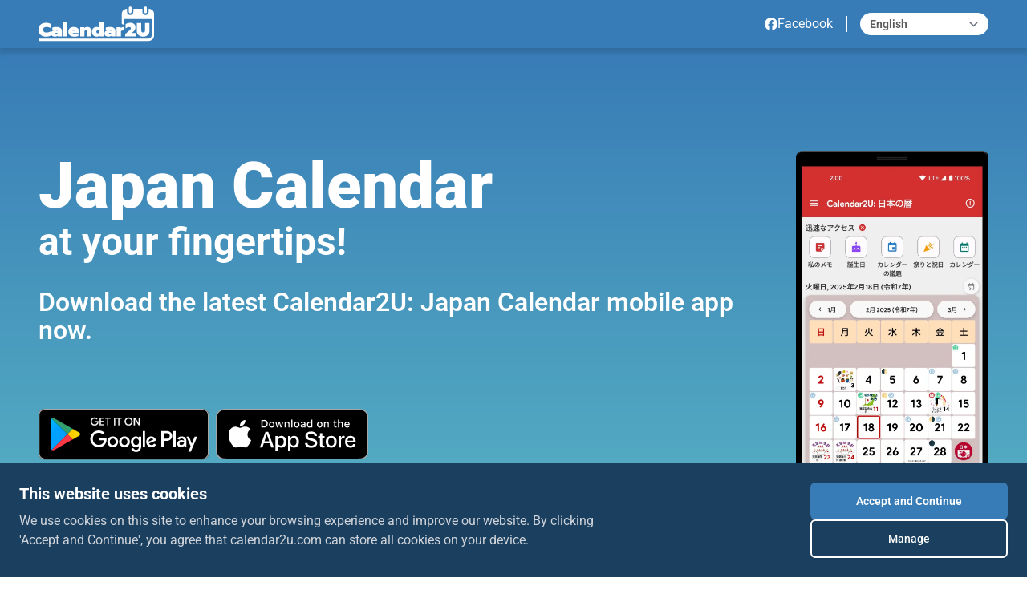

--- FILE ---
content_type: text/html; charset=UTF-8
request_url: https://calendar2u.com/japan
body_size: 15062
content:
<!DOCTYPE html>
<html lang="en">

<head>
    <meta charset="UTF-8">
    <meta name="viewport" content="width=device-width, initial-scale=1" />
    <meta http-equiv="X-UA-Compatible" content="ie=edge">
    <title>Japan Calendar - Calendar2U</title>
    <meta name="description" content="Japan calendar with public holidays, festivals, and long weekend information. Available in web, and native iOS and Android mobile apps.">
    <meta name="author" content="Calendar2U" />
    <meta name="robots" content="index, follow" />
    <meta name="keywords" content="Calendar2U,Calendar,Holiday,Festival,Long,Weekend,Cal,Yuno,Japan,JP,カレンダー,休日,お祭り,週末,日本,東京,大阪,暦,2022">

    <link rel="canonical" href="https://calendar2u.com/japan" />

    <meta itemprop="name" content="Japan Calendar - Calendar2U">
    <meta itemprop="description" content="Japan calendar with public holidays, festivals, and long weekend information. Available in web, and native iOS and Android mobile apps.">
    <meta itemprop="image" content="https://calendar2u.com/favicons/icon.png" />

    <meta property="og:type" content="website" />
    <meta property="og:title" content="Japan Calendar - Calendar2U" />
    <meta property="og:description" content="Japan calendar with public holidays, festivals, and long weekend information. Available in web, and native iOS and Android mobile apps." />
    <meta property="og:url"
        content="https://calendar2u.com/japan" />
    <meta property="og:site_name" content="Calendar2U" />
    <meta property="og:locale" content="en" />
            <meta itemprop="image" content="https://calendar2u.com/storage/page/app_icon/KNcs0iG3Pp3jU6vTUx8itAMk3Ts48LeQMOESchER.png" />
        <meta property="og:image" content="https://calendar2u.com/storage/page/app_icon/KNcs0iG3Pp3jU6vTUx8itAMk3Ts48LeQMOESchER.png" />
        <meta name="twitter:image" content="https://calendar2u.com/storage/page/app_icon/KNcs0iG3Pp3jU6vTUx8itAMk3Ts48LeQMOESchER.png" />
        <meta property="article:publisher"
        content="https://www.facebook.com/calendar2u" />
    <meta name="twitter:card" content="summary_large_image">
    <meta name="twitter:description" content="Japan calendar with public holidays, festivals, and long weekend information. Available in web, and native iOS and Android mobile apps." />
    <meta name="twitter:title" content="Japan Calendar - Calendar2U" />

    <meta name="mobile-web-app-capable" content="yes">
    <meta name="apple-mobile-web-app-status-bar-style" content="black-translucent">
    <meta name="apple-mobile-web-app-title" content="Calendar2U">
    <link rel="apple-touch-icon" sizes="180x180" href="https://calendar2u.com/favicons/apple-touch-icon-180.png">
    <link rel="apple-touch-icon" sizes="152x152" href="https://calendar2u.com/favicons/apple-touch-icon-152.png">
    <link rel="apple-touch-icon" sizes="120x120" href="https://calendar2u.com/favicons/apple-touch-icon-120.png">
    <link rel="apple-touch-icon" sizes="76x76" href="https://calendar2u.com/favicons/apple-touch-icon-76.png">

    <meta name="theme-color" content="#ffffff" media="(prefers-color-scheme: light)">
    <meta name="theme-color" content="#000000" media="(prefers-color-scheme: dark)">

    <link rel="icon" href="https://calendar2u.com/images/favicon.ico">


    <!-- Google Tag Manager (script) -->
        
        
              <script type="9c1b5559442180311fa5e15d-text/javascript">
            (function(w, d, s, l, i) {
                w[l] = w[l] || [];
                w[l].push({
                    'gtm.start': new Date().getTime(),
                    event: 'gtm.js'
                });
                var f = d.getElementsByTagName(s)[0],
                    j = d.createElement(s),
                    dl = l != 'dataLayer' ? '&l=' + l : '';
                j.async = true;
                j.src = 'https://www.googletagmanager.com/gtm.js?id=' + i + dl;
                f.parentNode.insertBefore(j, f);
            })(window, document, 'script', 'dataLayer', 'GTM-WBN8XG6');
        </script>
        <!-- End Google Tag Manager -->
        <link rel="preload" as="style" href="https://calendar2u.com/build/assets/app.landing-6874271f.css" /><link rel="stylesheet" href="https://calendar2u.com/build/assets/app.landing-6874271f.css" />
            <link rel="preload" as="image" href="https://calendar2u.com/storage/page/image/ZStwEg9giUCKREgLtc0rMQAfXi7RKupC2pf2z0Tv.webp" fetchpriority="high" />
        <script type="application/ld+json">
{
  "@context": "https://schema.org",
  "@graph": [
    {
      "@type": "WebSite",
      "@id": "https://calendar2u.com/#website",
      "url": "https://calendar2u.com",
      "name": "Calendar2U",
      "publisher": {
        "@type": "Organization",
        "name": "Calendar2U",
        "logo": {
          "@type": "ImageObject",
          "url": "https://calendar2u.com/assets/img/logo.png"
        }
      }
    },
    {
      "@type": "WebPage",
      "@id": "https://calendar2u.com/japan#webpage",
      "url": "https://calendar2u.com/japan",
      "name": "Japan Calendar",
      "description": "Japan calendar with public holidays, festivals, and long weekend information. Available in web, and native iOS and Android mobile apps.",
      "isPartOf": { "@id": "https://calendar2u.com/#website" },
      "inLanguage": "en"    },
    {
      "@type": "Organization",
      "@id": "https://calendar2u.com/#organization",
      "name": "Calendar2U",
      "url": "https://calendar2u.com",
      "logo": "https://calendar2u.com/assets/img/logo.png",
      "sameAs": [
        "https://www.facebook.com/calendar2u"
      ]
    }
  ]
}
</script>
</head>

<body style="font-family: 'Roboto', sans-serif">
    <div class="flex flex-col min-h-screen justify-between">
        
        <div class="w-full bg-blue-c2u shadow-header z-50 sticky top-0 lg:static">
    
    

    <div class="hidden lg:flex justify-center items-center py-2 px-12 ">
        <div class="max-w-7xl mx-auto flex w-full justify-between ">
            <div class="flex-none">
                <a href="https://calendar2u.com">
                    <img src="https://calendar2u.com/assets/img/c2u-logo-header.svg" alt="Calendar2U Logo" class="w-36 h-11">
                </a>
            </div>

            <div class="flex items-center">
                
                                                            <div class="flex items-center"> 
                                                            <div class="text-semibold text-white leading-none">
                                                                                                                                                                                                        <a href="https://www.facebook.com/calendar2u" target="_blank" rel="noopener"
                                                class="group px-4 hover:text-lightblue-c2u flex gap-2 items-center">
                                                <svg class="h-4" viewBox="0 0 25 25"
                                                    xmlns="http://www.w3.org/2000/svg">
                                                    <path
                                                        d="M25 12.5C25 5.59644 19.4036 0 12.5 0C5.59644 0 0 5.59644 0 12.5C0 18.7391 4.57107 23.9104 10.5469 24.8481V16.1133H7.37305V12.5H10.5469V9.74609C10.5469 6.61328 12.413 4.88281 15.2683 4.88281C16.6359 4.88281 18.0664 5.12695 18.0664 5.12695V8.20312H16.4902C14.9374 8.20312 14.4531 9.16667 14.4531 10.1552V12.5H17.9199L17.3657 16.1133H14.4531V24.8481C20.4289 23.9104 25 18.7391 25 12.5Z"
                                                        class="fill-white group-hover:fill-lightblue-c2u" />
                                                    <path
                                                        d="M17.3657 16.1133L17.9199 12.5H14.4531V10.1552C14.4531 9.16667 14.9374 8.20312 16.4902 8.20312H18.0664V5.12695C18.0664 5.12695 16.6359 4.88281 15.2683 4.88281C12.413 4.88281 10.5469 6.61328 10.5469 9.74609V12.5H7.37305V16.1133H10.5469V24.8481C11.1833 24.948 11.8355 25 12.5 25C13.1645 25 13.8167 24.948 14.4531 24.8481V16.1133H17.3657Z"
                                                        fill="#387CB7" />
                                                </svg>

                                                <span class="group-hover:text-lightblue-c2u">Facebook</span>
                                            </a>
                                                                                                            </div>
                                                                    <div class="border-r-2 border-white h-5"></div>
                                                                                    </div>
                                    
                

                    <div class="ml-4">
                        <button onclick="if (!window.__cfRLUnblockHandlers) return false; myFunction()" class="py-1 dropbtn font-semibold text-sm text-graydark-c2u rounded-full text-left min-w-[10rem] h-full" data-cf-modified-9c1b5559442180311fa5e15d-="">
                                                                                                                            English
                                                                    
                                                                                    </button>
                        <div id="myDropdown" class="dropdown-content rounded-lg mt-1">
                                                            <a value="en"
                                    href="lang/en?pageId=19"
                                    selected
                                    class="block px-3 py-1 font-semibold text-sm text-graydark-c2u hover:bg-blue-400 hover:text-white rounded">
                                    English</a>
                                                            <a value="ja"
                                    href="lang/ja?pageId=19"
                                    
                                    class="block px-3 py-1 font-semibold text-sm text-graydark-c2u hover:bg-blue-400 hover:text-white rounded">
                                    日本語</a>
                                                    </div>
                    </div>
                
            </div>
        </div>
    </div>

    
    <div class="flex lg:hidden justify-between p-2 max-w-7xl mx-auto">
        <div class="flex"></div>

        <div class="flex justify-center items-center py-1 pl-4">
            <a href="https://calendar2u.com">
                <img src="https://calendar2u.com/assets/img/c2u-logo-header.svg" alt="Calendar2U Logo" class="w-28 h-9 ml-4">
            </a>
        </div>

        <div class="flex justify-end items-center pr-4 ">

                            <button class="menuToggle">
                    <svg class="w-6 icon-closed rounded-full hover:opacity-60" viewBox="0 0 20 20" fill="none"
                        xmlns="http://www.w3.org/2000/svg">
                        <g clip-path="url(#clip0_2994_2)">
                            <path
                                d="M9.99996 18.3334C14.6023 18.3334 18.3333 14.6024 18.3333 10.0001C18.3333 5.39771 14.6023 1.66675 9.99996 1.66675C5.39758 1.66675 1.66663 5.39771 1.66663 10.0001C1.66663 14.6024 5.39758 18.3334 9.99996 18.3334Z"
                                class="stroke-white" stroke-width="1.5" stroke-linecap="round"
                                stroke-linejoin="round" />
                            <path d="M5.41663 7.91675L9.99996 12.5001L14.5833 7.91675" class="stroke-white"
                                stroke-width="1.5" stroke-linecap="round" stroke-linejoin="round" />
                        </g>
                        <defs>
                            <clipPath id="clip0_2994_2">
                                <rect width="20" height="20" fill="white" />
                            </clipPath>
                        </defs>
                    </svg>
                    <div class="icon-open hidden h-6 w-6 p-[1px]">
                        <svg xmlns="http://www.w3.org/2000/svg"
                            class="stroke-white border-2 rounded-full hover:opacity-60" fill="none"
                            viewBox="0 0 24 24" stroke="currentColor" stroke-width="2">
                            <path stroke-linecap="round" stroke-linejoin="round" d="M6 18L18 6M6 6l12 12" />
                        </svg>
                    </div>
                </button>

                <!-- FULLSCREEN BACKDROP + MENU -->
                <div class="menu fixed inset-0 hidden top-[3.7rem] z-40">

                    <!-- Dark Background -->
                    <div class="menu-backdrop absolute inset-0 bg-black opacity-50"></div>

                    <!-- Menu Panel -->
                    <div class="menu-panel absolute right-0   bg-white w-full shadow-xl ">

                        <div class="flex flex-col ">
                            <!-- LANGUAGE -->
                                                            <div class="block"> <select id="langOption" style="border:none; border: 1px solid #C4C4C4;" class="cursor-pointer font-semibold text-base text-graydark-c2u w-full" onchange="if (!window.__cfRLUnblockHandlers) return false; window.location.href='/lang/' + this.value + '?pageId=19'" data-cf-modified-9c1b5559442180311fa5e15d-="">
                                                                                    <option value="en"
                                                selected
                                                class="block px-3 font-semibold text-sm hover:bg-gray-200 w-11/12">
                                                English</option>
                                                                                    <option value="ja"
                                                
                                                class="block px-3 font-semibold text-sm hover:bg-gray-200 w-11/12">
                                                日本語</option>
                                                                            </select> </div>
                            
                            <!-- PAGE LINKS -->
                                                                                                <div class="flex flex-col bg-white">
                                                                                    <div class="font-semibold text-base text-graydark-c2u"
                                                style="border-bottom: 1px solid #C4C4C4;">
                                                                                                                                                                      <a href="https://www.facebook.com/calendar2u" target="_blank"
                                                                    rel="noopener"
                                                                    class="flex items-center gap-2 px-3 py-2 w-full">
                                                                    <img src="https://calendar2u.com/assets/img/Facebook_Logo_Primary.png"
                                                                        alt="Facebook Logo"
                                                                        class="h-5 border rounded-full border-gray-2">
                                                                    <span class="">Facebook</span> </a>
                                                                                                                                                                </div>
                                                                            </div>
                                                            
                        </div>

                    </div>
                </div>
            
        </div>
    </div>
</div>

<script type="9c1b5559442180311fa5e15d-text/javascript">
    /* When the user clicks on the button, 
    toggle between hiding and showing the dropdown content */
    function myFunction() {
        document.getElementById("myDropdown").classList.toggle("show");
    }

    // Close the dropdown if the user clicks outside of it
    window.onclick = function(event) {
        if (!event.target.matches('.dropbtn')) {
            var dropdowns = document.getElementsByClassName("dropdown-content");
            var i;
            for (i = 0; i < dropdowns.length; i++) {
                var openDropdown = dropdowns[i];
                if (openDropdown.classList.contains('show')) {
                    openDropdown.classList.remove('show');
                }
            }
        }
    }

    document.addEventListener("DOMContentLoaded", function() {
        const menu = document.querySelector(".menu");
        const toggleBtn = document.querySelector(".menuToggle");
        const iconClosed = document.querySelector(".icon-closed");
        const iconOpen = document.querySelector(".icon-open");
        const menuPanel = document.querySelector(".menu-panel");

        function openMenu() {
            menu.classList.remove("hidden");
            iconClosed.classList.add("hidden");
            iconOpen.classList.remove("hidden");
            document.body.classList.add("overflow-hidden");
        }

        function closeMenu() {
            menu.classList.add("hidden");
            iconClosed.classList.remove("hidden");
            iconOpen.classList.add("hidden");
            document.body.classList.remove("overflow-hidden");
        }

        // button click toggles menu
        toggleBtn.onclick = () => {
            if (menu.classList.contains("hidden")) {
                openMenu();
            } else {
                closeMenu();
            }
        };

        // click outside to close
        menu.addEventListener("click", (e) => {
            if (!menuPanel.contains(e.target)) {
                closeMenu();
            }
        });
    });
</script>

<style>
    .dropbtn {
        background-color: white;
        cursor: pointer;
        background-image: url("data:image/svg+xml,%3csvg xmlns='http://www.w3.org/2000/svg' fill='none' viewBox='0 0 20 20'%3e%3cpath stroke='%236b7280' stroke-linecap='round' stroke-linejoin='round' stroke-width='1.5' d='M6 8l4 4 4-4'/%3e%3c/svg%3e");
        background-position: right 0.5rem center;
        background-repeat: no-repeat;
        background-size: 1.5em 1.5em;
        padding-right: 2.5rem;
        -webkit-print-color-adjust: exact;
        padding-left: 0.75rem
    }

    .dropdown {
        position: relative;
        display: inline-block;
    }

    .dropdown-content {
        display: none;
        position: absolute;
        background-color: white;
        min-width: 160px;
        overflow: auto;
        box-shadow: 0px 8px 16px 0px rgba(0, 0, 0, 0.2);
        z-index: 1;
    }

    .dropdown-content a {
        text-decoration: none;
        display: block;
    }

    .show {
        display: block;
    }
</style>

        
        <main role="main" class="w-full mb-auto">
            <div id="responsive">
                <div class="hidden lg:flex flex-col w-full">
    
    <div class="min-h-full bg-gradient-to-b from-blue-c2u to-lightblue-c2u py-32 px-12">
        <div class="max-w-7xl w-full mx-auto flex ">
            

            

            

            <div class="flex-1 flex flex-col">

                <div class="flex flex-col" style="line-height: 1.1;">
                    <h1 class="text-7xl font-black text-white">
                        Japan Calendar</h1>
                    <h2 class="text-5xl font-bold text-white">at your fingertips!</h2>
                </div>

                <div class="mt-8">
                    <div class="text-4xl font-semibold text-white" style="line-height: 1.1;">
                        Download the latest
                        Calendar2U: Japan Calendar
                        mobile app now.
                    </div>
                </div>

                
                                                        <div class="mt-20 flex items-center space-x-2 gap-3">
                                                                                                                                                                <a href="https://play.google.com/store/apps/details?id=com.yunosolutions.japancalendar&amp;referrer=utm_source%3Dwebsite%26utm_medium%3Dwebsite_button" target="_blank" rel="noopener"
                                            class="hover:scale-105">
                                            <img src="https://calendar2u.com/assets/img/google-play.svg" alt="Google Play"
                                                class="h-16" style="">
                                        </a>
                                                                                                                                                                                                                                                            <a href="https://apps.apple.com/jp/app/id1458955069" target="_blank" rel="noopener"
                                            class="hover:scale-105">
                                            <img src="https://calendar2u.com/assets/img/app-store.svg" alt="App Store"
                                                class="h-16" style="">
                                        </a>
                                                                                                                                                                                                                        </div>
            
            
            

        </div>

        <div class="flex justify-end" style="min-width: 260px;">
                            <img src="/storage/page/image/ZStwEg9giUCKREgLtc0rMQAfXi7RKupC2pf2z0Tv.webp" alt="Calendar App" width="240" height="332" fetchpriority="high"
                    decoding="async" style="max-width:240px;height:auto;">
                    </div>
        

        

    </div>
</div>


<div class="flex justify-center items-center px-12 py-12">
    <div class="max-w-7xl mx-auto ">
        <div class="flex flex-col">
            <div class="flex-none pr-4">
                <h2 class="text-7xl font-bold pb-4" style="line-height:1">More Than Just a Calendar App</h2>
                <h3 class="text-2xl font-medium text-graydark-c2u pt-4">
                    Calendar2U: Japan Calendar is packed with features and updated information that help you to check your local festivals &amp; holidays at a glance, view long weekends, take personal notes, and many more.
                </h3>
            </div>

            

                            <div class="flex flex-row h-full pt-16">
                                            <div class="pr-4 mr-16">
                            <img src="/storage/page/app_icon/KNcs0iG3Pp3jU6vTUx8itAMk3Ts48LeQMOESchER.png" alt="App Icon" class="mr-8"
                                style="width:130px;" loading="lazy">
                        </div>
                                                                <div class="leading-tight text-black pr-4 mr-16">
                            <div class="font-bold" style="font-size:45px;">Over
                                14k </div>
                            <div class="text-3xl font-medium">Downloads</div>
                                                            <div class="text-sm font-medium text-graydark-c2u pt-4">
                                    For both iOS and Android apps combined
                                </div>
                                                    </div>
                                                                <div class="leading-tight text-black">
                            <div class="font-bold" style="font-size:45px;"> 4.7 / 5.0</div>
                            <div class="text-3xl font-medium">Average App Ratings</div>
                                                            <div class="text-sm font-medium text-graydark-c2u pt-4">
                                    For both iOS and Android apps combined
                                </div>
                                                    </div>
                                    </div>
                    </div>
    </div>

</div>







    <div class="py-12 bg-[#F3F3F6] px-12">
        <div class="max-w-7xl mx-auto flex">
                            <a class="flex-none w-96 border-4 border-[#5E5E5E] rounded" href="https://calendar2u.com/gallery/japan"
                    target="_blank" rel="noopener">
                    <img class="w-full h-full object-cover object-top" src="https://bucket.calendar2u.com/dashboard_uploads/202510/20251030/1761834591638_78806089.jpg"
                        alt="Japan Calendar" loading="lazy">
                </a>
                        <div class="ml-16">
                <h3 class="font-bold text-7xl" style="line-height: 1.1;">
                    Quick Reference on the Web</h3>
                <h4 class="mt-4 text-2xl text-graydark-c2u font-medium" style="line-height: 1.1">
                    Visit Calendar2U Gallery to enjoy instant access to calendar images for quick reference in your browser</h4>
                <div class="flex flex-col">
                    <div class="mt-6 flex gap-8 items-center">
                        <a href="https://calendar2u.com/gallery/japan" rel="tag" referrer="same-origin" target="_blank"
                            rel="noopener"
                            class="bg-blue-c2u rounded-3xl justify-center px-5 py-2 font-medium group hover:bg-white transition duration-200 ease-in-out flex gap-2 items-center">
                            <span>
                                <svg class="w-6 lg:w-5 xl:w-6 fill-white group-hover:fill-blue-c2u transition duration-300 ease-in-out"
                                    viewBox="0 0 38 41" xmlns="http://www.w3.org/2000/svg">
                                    <path
                                        d="M33.7778 36.9H4.22222V14.35H33.7778V36.9ZM27.4444 0V4.1H10.5556V0H6.33333V4.1H4.22222C1.87889 4.1 0 5.9245 0 8.2V36.9C0 39.1488 1.90633 41 4.22222 41H33.7778C36.0937 41 38 39.1488 38 36.9V8.2C38 5.9245 36.1 4.1 33.7778 4.1H31.6667V0H27.4444ZM29.5556 22.55H19V32.8H29.5556V22.55Z" />
                                </svg>
                            </span>
                            <span
                                class="text-2xl lg:text-lg xl:text-2xl font-medium text-white group-hover:text-blue-c2u transition duration-300 ease-in-out">View 2026 Calendar ›</span>
                        </a>
                                                    <a href="https://calendar2u.com/festival-holiday/japan" rel="tag" referrer="same-origin" target="_blank"
                                rel="noopener">
                                <span
                                    class="text-2xl lg:text-lg xl:text-2xl font-medium text-blue-c2u hover:underline transition duration-300 ease-in-out">View 2026 Festival ›</span>
                            </a>
                                            </div>
                                    </div>
            </div>
        </div>
    </div>


    <div class="min-h-full px-12">
        <div class="max-w-7xl mx-auto">
            <div class="flex flex-col gap-12 py-12">

                <div class="text-center">
                    <h2 class="text-7xl font-bold leading-tight">Features in
                        Calendar2U: Japan Calendar App</h2>
                </div>

                
                <div class="">
                    <table>
                                                                                    <tr>
                                                                                                                        <td class="w-1/3" style="vertical-align:top;">
                                                <div class="inline-flex p-2">
                                                    <div class="flex-none pr-2">
                                                        <img src=" /storage/feature/images/U2a5NQiqqzmDs0qwsjcA49ZWuJx1PepMhKNC2wn1.svg"
                                                            alt="Icon" style="width:30px;height:30px" loading="lazy">
                                                    </div>
                                                    <div class="text-left">
                                                        <h3 class="text-2xl font-bold">
                                                            Interactive Calendar
                                                        </h3>
                                                        <h4 class="text-lg font-semibold text-graydark-c2u">
                                                            Access, tap, and zoom on your interactive calendar to save time and make the most of every day.
                                                        </h4>
                                                    </div>
                                                </div>
                                            </td>
                                            <td rowspan="4" class="p-8">
                                                                                                    <img src=" /storage/page/image/3Ey5JA8gXBAR3dJIoBMaHadxKOVc1FrHpJ8w5tKj.webp" alt="Calendar App"
                                                        class="max-w-full" loading="lazy">
                                                                                            </td>
                                                                                                                                                                                                                                                <td class="w-1/3" style="vertical-align:top;">
                                                <div class="inline-flex p-2">
                                                    <div class="flex-none pr-2">
                                                        <img src=" /storage/feature/images/51PUYGnUrSouxGIgj27aczAjMQ74Ft8z3ereT6Uw.svg"
                                                            alt="Icon" style="width: 30px;height:30px" loading="lazy">
                                                    </div>
                                                    <div class="text-left">
                                                        <h3 class="text-2xl font-bold">
                                                            Festivals &amp; Holidays
                                                        </h3>
                                                        <h4 class="text-lg font-semibold text-graydark-c2u">
                                                            View and get information on upcoming local festivals and holidays.
                                                        </h4>
                                                    </div>
                                                </div>
                                            </td>
                                                                                                            </tr>
                                                                                                                <tr>
                                                                                                                        <td class="w-1/3 text-left" style="vertical-align:top;">
                                                <div class="inline-flex p-2">
                                                    <div class="flex-none pr-2">
                                                        <img src=" /storage/feature/images/jSl8F3YfulVh7tCjXaTV84MlrquGGWlG24IqIkcL.svg"
                                                            alt="Icon" style="width:30px;" loading="lazy">
                                                    </div>
                                                    <div class="text-left">
                                                        <h3 class="text-2xl font-bold">
                                                            Long Weekend Info
                                                        </h3>
                                                        <h4 class="text-lg font-semibold text-graydark-c2u">
                                                            Plan ahead with long weekend information and suggested work leave dates.
                                                        </h4>
                                                    </div>
                                                </div>
                                            </td>
                                                                                                                                                                                                                                                <td class="w-1/3" style="vertical-align:top;">
                                                <div class="inline-flex p-2">
                                                    <div class="flex-none pr-2">
                                                        <img src=" /storage/feature/images/CDQDAuwaM2LVFTZB7En9UqVkocGZELsV59tu7mKR.svg"
                                                            alt="Icon" style="width: 30px;" loading="lazy">
                                                    </div>
                                                    <div class="text-left">
                                                        <h3 class="text-2xl font-bold">
                                                            Planner
                                                        </h3>
                                                        <h4 class="text-lg font-semibold text-graydark-c2u">
                                                            Sync with your stock calendar app to view, add, and edit your calendar events.
                                                        </h4>
                                                    </div>
                                                </div>
                                            </td>
                                                                                                            </tr>
                                                                                                                <tr>
                                                                                                                        <td class="w-1/3 text-left" style="vertical-align:top;">
                                                <div class="inline-flex p-2">
                                                    <div class="flex-none pr-2">
                                                        <img src=" /storage/feature/images/QkCjxM0pcgEuUUYjL1T4MYnrNH8w6yLEVyr6yIFr.svg"
                                                            alt="Icon" style="width:30px;" loading="lazy">
                                                    </div>
                                                    <div class="text-left">
                                                        <h3 class="text-2xl font-bold">
                                                            Simple Notes
                                                        </h3>
                                                        <h4 class="text-lg font-semibold text-graydark-c2u">
                                                            Add your personal notes on available calendar day of your choice.
                                                        </h4>
                                                    </div>
                                                </div>
                                            </td>
                                                                                                                                                                                                                                                <td class="w-1/3" style="vertical-align:top;">
                                                <div class="inline-flex p-2">
                                                    <div class="flex-none pr-2">
                                                        <img src=" /storage/feature/images/5NgSGtDxfsJvbzgnF9jYoAnKzCdWeUYO9b3sFzij.svg"
                                                            alt="Icon" style="width: 30px;" loading="lazy">
                                                    </div>
                                                    <div class="text-left">
                                                        <h3 class="text-2xl font-bold">
                                                            Date Calculator
                                                        </h3>
                                                        <h4 class="text-lg font-semibold text-graydark-c2u">
                                                            Use build-in date calculator in Android to obtain duration between 2 dates.
                                                        </h4>
                                                    </div>
                                                </div>
                                            </td>
                                                                                                            </tr>
                                                                                                                <tr>
                                                                                                                        <td class="w-1/3 text-left" style="vertical-align:top;">
                                                <div class="inline-flex p-2">
                                                    <div class="flex-none pr-2">
                                                        <img src=" /storage/feature/images/SakrsJdVHUpvPWJTsiAWGCdcxrcobMCtCnwUEvf6.svg"
                                                            alt="Icon" style="width:30px;" loading="lazy">
                                                    </div>
                                                    <div class="text-left">
                                                        <h3 class="text-2xl font-bold">
                                                            Reminders
                                                        </h3>
                                                        <h4 class="text-lg font-semibold text-graydark-c2u">
                                                            Get notified on public or regional holidays in advance.
                                                        </h4>
                                                    </div>
                                                </div>
                                            </td>
                                                                                                                                                                                                                                                <td class="w-1/3" style="vertical-align:top;">
                                                <div class="inline-flex p-2">
                                                    <div class="flex-none pr-2">
                                                        <img src=" /storage/feature/images/7it2nAVOAeJze0X1r52HNrp832CNfysKtIj2WsuR.svg"
                                                            alt="Icon" style="width: 30px;" loading="lazy">
                                                    </div>
                                                    <div class="text-left">
                                                        <h3 class="text-2xl font-bold">
                                                            Customisation
                                                        </h3>
                                                        <h4 class="text-lg font-semibold text-graydark-c2u">
                                                            Customise your calendar &amp; home tab to show or hide specific information or sections. Dark mode option is also available for both iOS (iOS 13 and above) and Android devices.
                                                        </h4>
                                                    </div>
                                                </div>
                                            </td>
                                                                                                            </tr>
                                                                        </table>
                </div>

            </div>
        </div>
    </div>


    <div class="max-h-full px-12 flex justify-center items-center">
        <div class="max-w-7xl mx-auto">
            <div class="flex flex-col py-12 px-6">

                <div class="text-center text-wrap text-5xl font-bold px-6">
                    <span class="text-graydark-c2u">Download</span>
                    <span class="text-black"> Calendar2U: Japan Calendar</span>
                    <span class="text-graydark-c2u">Now</span>
                </div>

                <div class="flex flex-row justify-center items-center pt-10 py-10">
                                            <div class="flex items-center space-x-2 gap-3">
                                                                                                                                        <a href="https://play.google.com/store/apps/details?id=com.yunosolutions.japancalendar&amp;referrer=utm_source%3Dwebsite%26utm_medium%3Dwebsite_button" target="_blank" rel="noopener"
                                            class="hover:scale-105">
                                            <img src="https://calendar2u.com/assets/img/google-play.svg" alt="Google Play"
                                                class="h-full" style="height:60px;" loading="lazy">
                                        </a>
                                                                                                                                                                                                            <a href="https://apps.apple.com/jp/app/id1458955069" target="_blank" rel="noopener"
                                            class="hover:scale-105">
                                            <img src="https://calendar2u.com/assets/img/app-store.svg" alt="App Store"
                                                class="h-full" style="height:60px;" loading="lazy">
                                        </a>
                                                                                                                                                                                                                                                </div>
                                    </div>
            </div>
        </div>
    </div>

    <div class="min-h-full bg-graydarker-c2u px-12">
        <div class="max-w-7xl mx-auto py-12">
            <div class="flex flex-col gap-12 justify-center">
                <h3 class="text-7xl text-center font-bold text-white leading-none">
                    Also available in the following countries and regions</h3>

                
                <div class="flex justify-center">
                    <div id="geo_map" class="h-[550px]">
                    </div>
                </div>

                <div class="flex flex-col gap-7">
                                            <div class="flex flex-col gap-1">
                            <div class="text-2xl font-bold text-white">Africa</div>

                            <div class="flex flex-row flex-wrap lg:gap-x-6 lg:gap-y-2">
                                                                    <a href="https://calendar2u.com/nigeria" class="flex gap-2 items-center">
                                        <span class="fi fi-ng"></span>
                                        <div class="text-xl text-white hover:text-lightblue-c2u">
                                            Nigeria
                                        </div>
                                    </a>
                                                                    <a href="https://calendar2u.com/south-africa" class="flex gap-2 items-center">
                                        <span class="fi fi-za"></span>
                                        <div class="text-xl text-white hover:text-lightblue-c2u">
                                            South Africa
                                        </div>
                                    </a>
                                                            </div>
                        </div>
                                            <div class="flex flex-col gap-1">
                            <div class="text-2xl font-bold text-white">Asia</div>

                            <div class="flex flex-row flex-wrap lg:gap-x-6 lg:gap-y-2">
                                                                    <a href="https://calendar2u.com/china" class="flex gap-2 items-center">
                                        <span class="fi fi-cn"></span>
                                        <div class="text-xl text-white hover:text-lightblue-c2u">
                                            China
                                        </div>
                                    </a>
                                                                    <a href="https://calendar2u.com/hong-kong" class="flex gap-2 items-center">
                                        <span class="fi fi-hk"></span>
                                        <div class="text-xl text-white hover:text-lightblue-c2u">
                                            Hong Kong
                                        </div>
                                    </a>
                                                                    <a href="https://calendar2u.com/india" class="flex gap-2 items-center">
                                        <span class="fi fi-in"></span>
                                        <div class="text-xl text-white hover:text-lightblue-c2u">
                                            India
                                        </div>
                                    </a>
                                                                    <a href="https://calendar2u.com/indonesia" class="flex gap-2 items-center">
                                        <span class="fi fi-id"></span>
                                        <div class="text-xl text-white hover:text-lightblue-c2u">
                                            Indonesia
                                        </div>
                                    </a>
                                                                    <a href="https://calendar2u.com/indonesia-chinese-lunar" class="flex gap-2 items-center">
                                        <span class="fi fi-id"></span>
                                        <div class="text-xl text-white hover:text-lightblue-c2u">
                                            Indonesia (Chinese Lunar)
                                        </div>
                                    </a>
                                                                    <a href="https://calendar2u.com/japan" class="flex gap-2 items-center">
                                        <span class="fi fi-jp"></span>
                                        <div class="text-xl text-white hover:text-lightblue-c2u">
                                            Japan
                                        </div>
                                    </a>
                                                                    <a href="https://calendar2u.com/malaysia" class="flex gap-2 items-center">
                                        <span class="fi fi-my"></span>
                                        <div class="text-xl text-white hover:text-lightblue-c2u">
                                            Malaysia
                                        </div>
                                    </a>
                                                                    <a href="https://calendar2u.com/philippines" class="flex gap-2 items-center">
                                        <span class="fi fi-ph"></span>
                                        <div class="text-xl text-white hover:text-lightblue-c2u">
                                            Philippines
                                        </div>
                                    </a>
                                                                    <a href="https://calendar2u.com/singapore" class="flex gap-2 items-center">
                                        <span class="fi fi-sg"></span>
                                        <div class="text-xl text-white hover:text-lightblue-c2u">
                                            Singapore
                                        </div>
                                    </a>
                                                                    <a href="https://calendar2u.com/south-korea" class="flex gap-2 items-center">
                                        <span class="fi fi-kr"></span>
                                        <div class="text-xl text-white hover:text-lightblue-c2u">
                                            South Korea
                                        </div>
                                    </a>
                                                                    <a href="https://calendar2u.com/taiwan" class="flex gap-2 items-center">
                                        <span class="fi fi-tw"></span>
                                        <div class="text-xl text-white hover:text-lightblue-c2u">
                                            Taiwan
                                        </div>
                                    </a>
                                                                    <a href="https://calendar2u.com/thailand" class="flex gap-2 items-center">
                                        <span class="fi fi-th"></span>
                                        <div class="text-xl text-white hover:text-lightblue-c2u">
                                            Thailand
                                        </div>
                                    </a>
                                                                    <a href="https://calendar2u.com/thailand-chinese-lunar" class="flex gap-2 items-center">
                                        <span class="fi fi-th"></span>
                                        <div class="text-xl text-white hover:text-lightblue-c2u">
                                            Thailand (Chinese Lunar)
                                        </div>
                                    </a>
                                                            </div>
                        </div>
                                            <div class="flex flex-col gap-1">
                            <div class="text-2xl font-bold text-white">Europe</div>

                            <div class="flex flex-row flex-wrap lg:gap-x-6 lg:gap-y-2">
                                                                    <a href="https://calendar2u.com/belgium" class="flex gap-2 items-center">
                                        <span class="fi fi-be"></span>
                                        <div class="text-xl text-white hover:text-lightblue-c2u">
                                            Belgium
                                        </div>
                                    </a>
                                                                    <a href="https://calendar2u.com/france" class="flex gap-2 items-center">
                                        <span class="fi fi-fr"></span>
                                        <div class="text-xl text-white hover:text-lightblue-c2u">
                                            France
                                        </div>
                                    </a>
                                                                    <a href="https://calendar2u.com/germany" class="flex gap-2 items-center">
                                        <span class="fi fi-de"></span>
                                        <div class="text-xl text-white hover:text-lightblue-c2u">
                                            Germany
                                        </div>
                                    </a>
                                                                    <a href="https://calendar2u.com/ireland" class="flex gap-2 items-center">
                                        <span class="fi fi-ie"></span>
                                        <div class="text-xl text-white hover:text-lightblue-c2u">
                                            Ireland
                                        </div>
                                    </a>
                                                                    <a href="https://calendar2u.com/netherlands" class="flex gap-2 items-center">
                                        <span class="fi fi-nl"></span>
                                        <div class="text-xl text-white hover:text-lightblue-c2u">
                                            Netherlands
                                        </div>
                                    </a>
                                                                    <a href="https://calendar2u.com/portugal" class="flex gap-2 items-center">
                                        <span class="fi fi-pt"></span>
                                        <div class="text-xl text-white hover:text-lightblue-c2u">
                                            Portugal
                                        </div>
                                    </a>
                                                                    <a href="https://calendar2u.com/russia" class="flex gap-2 items-center">
                                        <span class="fi fi-ru"></span>
                                        <div class="text-xl text-white hover:text-lightblue-c2u">
                                            Russia
                                        </div>
                                    </a>
                                                                    <a href="https://calendar2u.com/spain" class="flex gap-2 items-center">
                                        <span class="fi fi-es"></span>
                                        <div class="text-xl text-white hover:text-lightblue-c2u">
                                            Spain
                                        </div>
                                    </a>
                                                                    <a href="https://calendar2u.com/united-kingdom" class="flex gap-2 items-center">
                                        <span class="fi fi-gb"></span>
                                        <div class="text-xl text-white hover:text-lightblue-c2u">
                                            United Kingdom
                                        </div>
                                    </a>
                                                            </div>
                        </div>
                                            <div class="flex flex-col gap-1">
                            <div class="text-2xl font-bold text-white">North America</div>

                            <div class="flex flex-row flex-wrap lg:gap-x-6 lg:gap-y-2">
                                                                    <a href="https://calendar2u.com/canada" class="flex gap-2 items-center">
                                        <span class="fi fi-ca"></span>
                                        <div class="text-xl text-white hover:text-lightblue-c2u">
                                            Canada
                                        </div>
                                    </a>
                                                                    <a href="https://calendar2u.com/canada-chinese-lunar" class="flex gap-2 items-center">
                                        <span class="fi fi-ca"></span>
                                        <div class="text-xl text-white hover:text-lightblue-c2u">
                                            Canada (Chinese Lunar)
                                        </div>
                                    </a>
                                                                    <a href="https://calendar2u.com/jamaica" class="flex gap-2 items-center">
                                        <span class="fi fi-jm"></span>
                                        <div class="text-xl text-white hover:text-lightblue-c2u">
                                            Jamaica
                                        </div>
                                    </a>
                                                                    <a href="https://calendar2u.com/mexico" class="flex gap-2 items-center">
                                        <span class="fi fi-mx"></span>
                                        <div class="text-xl text-white hover:text-lightblue-c2u">
                                            Mexico
                                        </div>
                                    </a>
                                                            </div>
                        </div>
                                            <div class="flex flex-col gap-1">
                            <div class="text-2xl font-bold text-white">Oceania</div>

                            <div class="flex flex-row flex-wrap lg:gap-x-6 lg:gap-y-2">
                                                                    <a href="https://calendar2u.com/australia" class="flex gap-2 items-center">
                                        <span class="fi fi-au"></span>
                                        <div class="text-xl text-white hover:text-lightblue-c2u">
                                            Australia
                                        </div>
                                    </a>
                                                                    <a href="https://calendar2u.com/australia-chinese-lunar" class="flex gap-2 items-center">
                                        <span class="fi fi-au"></span>
                                        <div class="text-xl text-white hover:text-lightblue-c2u">
                                            Australia (Chinese Lunar)
                                        </div>
                                    </a>
                                                                    <a href="https://calendar2u.com/new-zealand" class="flex gap-2 items-center">
                                        <span class="fi fi-nz"></span>
                                        <div class="text-xl text-white hover:text-lightblue-c2u">
                                            New Zealand
                                        </div>
                                    </a>
                                                            </div>
                        </div>
                                            <div class="flex flex-col gap-1">
                            <div class="text-2xl font-bold text-white">South America</div>

                            <div class="flex flex-row flex-wrap lg:gap-x-6 lg:gap-y-2">
                                                                    <a href="https://calendar2u.com/argentina" class="flex gap-2 items-center">
                                        <span class="fi fi-ar"></span>
                                        <div class="text-xl text-white hover:text-lightblue-c2u">
                                            Argentina
                                        </div>
                                    </a>
                                                                    <a href="https://calendar2u.com/brazil" class="flex gap-2 items-center">
                                        <span class="fi fi-br"></span>
                                        <div class="text-xl text-white hover:text-lightblue-c2u">
                                            Brazil
                                        </div>
                                    </a>
                                                                    <a href="https://calendar2u.com/chile" class="flex gap-2 items-center">
                                        <span class="fi fi-cl"></span>
                                        <div class="text-xl text-white hover:text-lightblue-c2u">
                                            Chile
                                        </div>
                                    </a>
                                                                    <a href="https://calendar2u.com/colombia" class="flex gap-2 items-center">
                                        <span class="fi fi-co"></span>
                                        <div class="text-xl text-white hover:text-lightblue-c2u">
                                            Colombia
                                        </div>
                                    </a>
                                                            </div>
                        </div>
                                    </div>

            </div>
        </div>
    </div>

</div>

                <div class="flex lg:hidden flex-col">
    <div
        class="min-h-screen -translate-y-5 flex justify-center items-center bg-gradient-to-b from-blue-c2u to-lightblue-c2u p-3">
        <div class="max-w-7xl mx-auto">

            <div class="flex flex-col">
                <div class="flex justify-center items-center py-6" style="min-height:170px;">
                                            <img src="/storage/page/image/ZStwEg9giUCKREgLtc0rMQAfXi7RKupC2pf2z0Tv.webp" alt="Japan Calendar" width="135"
                            height="135" fetchpriority="high" decoding="async"
                            style="width:135px;height:auto;max-width:135px;display:block;">
                                    </div>

                <div class="text-center leading-tight px-2">
                    <h1 class="text-5xl font-black text-white" style="min-height:60px;">
                        Japan Calendar
                    </h1>
                    <h2 class="text-lg font-bold text-white leading-tight pt-1" style="min-height:30px;">
                        Download the latest Calendar2U: Japan Calendar mobile app now.
                    </h2>
                </div>
                
                                    <div class="flex justify-center align-center py-6" style="min-height:220px;">
                                                    <div class="flex flex-col space-y-2">
                                                                                                                                                        <a href="https://play.google.com/store/apps/details?id=com.yunosolutions.japancalendar&amp;referrer=utm_source%3Dwebsite%26utm_medium%3Dwebsite_button" target="_blank" rel="noopener"
                                                class="hover:scale-105">
                                                <img src="https://calendar2u.com/assets/img/google-play.svg" alt="Google Play"
                                                    class="h-full" style="width:190px;">
                                            </a>
                                                                                                                                                                                                                                    <a href="https://apps.apple.com/jp/app/id1458955069" target="_blank" rel="noopener"
                                                class="hover:scale-105">
                                                <img src="https://calendar2u.com/assets/img/app-store.svg" alt="App Store"
                                                    class="h-full" style="width:190px;">
                                            </a>
                                                                                                                                                                                                                                                                                </div>
                                            </div>
                            </div>
        </div>
    </div>

    
    
    
    <div class="flex flex-col py-8 px-4">
        <div class="text-center">
            <h1 class="text-3xl font-black" style="line-height:1">More Than Just a Calendar App</h1>
        </div>

        <div class="text-center mt-4">
            <h2 class="text-base font-semibold text-graydark-c2u pt-4 px-3 leading-5">
                All our Calendar2U apps are packed with features and updated information that help you to check your local festivals &amp; holidays at a glance, view long weekends, take personal notes, and many more.
            </h2>
        </div>

        

        <div class="text-center mt-8">
                            <div class="block leading-tight text-black">
                    <div class="text-3xl font-bold">Over 14k
                    </div>
                    <div class="text-xl font-medium">Downloads</div>
                                            <div class="text-xs font-medium text-graydark-c2u">For both iOS and Android apps combined
                        </div>
                                    </div>
                                        <div class="block leading-tight text-black mt-4">
                    <div class="text-3xl font-bold">4.7 / 5.0</div>
                    <div class="text-xl font-medium">Average App Ratings</div>
                                            <div class="text-xs font-medium text-graydark-c2u">For both iOS and Android apps combined
                        </div>
                                    </div>
                    </div>
    </div>
    
    

    
    
            <div class="py-12 bg-[#F3F3F6]">
            <div class="px-4 flex flex-col w-full items-center">
                                    <a class="w-3/5 h-auto border-4 border-[#5E5E5E] rounded" href="https://calendar2u.com/gallery/japan"
                        target="_blank" rel="noopener">
                        <img class="w-full h-auto" src="https://bucket.calendar2u.com/dashboard_uploads/202510/20251030/1761834591638_78806089.jpg"
                            alt="Japan Calendar" loading="lazy">
                    </a>
                                <div class="mt-4 text-center">
                    <h3 class="font-black text-3xl" style="line-height: 1.1;">
                        Quick Reference on the Web</h3>
                    <h4 class="mt-4 text-graydark-c2u font-semibold" style="line-height: 1.1">
                        Visit Calendar2U Gallery to enjoy instant access to calendar images for quick reference in your browser</h4>
                    <div class="flex flex-col">
                        <div class="mt-6 flex flex-col gap-3 items-center">
                            <a href="https://calendar2u.com/gallery/japan" rel="tag" referrer="same-origin" target="_blank"
                                rel="noopener"
                                class="bg-blue-c2u rounded-3xl px-4 py-1 font-medium group hover:bg-white transition duration-200 ease-in-out flex gap-2 items-center">
                                <span>
                                    <svg class="w-4 fill-white group-hover:fill-blue-c2u transition duration-300 ease-in-out"
                                        viewBox="0 0 38 41" xmlns="http://www.w3.org/2000/svg">
                                        <path
                                            d="M33.7778 36.9H4.22222V14.35H33.7778V36.9ZM27.4444 0V4.1H10.5556V0H6.33333V4.1H4.22222C1.87889 4.1 0 5.9245 0 8.2V36.9C0 39.1488 1.90633 41 4.22222 41H33.7778C36.0937 41 38 39.1488 38 36.9V8.2C38 5.9245 36.1 4.1 33.7778 4.1H31.6667V0H27.4444ZM29.5556 22.55H19V32.8H29.5556V22.55Z" />
                                    </svg>
                                </span>
                                <span
                                    class="font-medium text-white group-hover:text-blue-c2u transition duration-300 ease-in-out">View 2026 Calendar ›</span>
                            </a>
                                                            <a href="https://calendar2u.com/festival-holiday/japan" rel="tag" referrer="same-origin"
                                    target="_blank" rel="noopener">
                                    <span
                                        class="font-medium text-blue-c2u hover:underline transition duration-300 ease-in-out">View 2026 Festival ›</span>
                                </a>
                                                    </div>
                                            </div>
                </div>
            </div>
        </div>
    

    
            <div class="max-h-full">
            <div class="max-w-7xl mx-auto">
                <div class="flex flex-col justify-center items-center">

                    <div class="block pt-8">
                        <h2 class="text-3xl font-black pb-4" style="line-height:1">
                            Features</h2>
                    </div>

                    
                    <div class="block p-4">
                        <div id="box_list" class="flex flex-col">

                                                                                                <div class="block pb-3">
                                        <div class="flex flex-row">
                                            <div class="flex-none">
                                                <img src="/storage/feature/images/U2a5NQiqqzmDs0qwsjcA49ZWuJx1PepMhKNC2wn1.svg" alt="Icon"
                                                    style="width: 35px;" loading="lazy">
                                            </div>
                                            <div class="block pl-3">
                                                <h3 class="text-xl font-bold">
                                                    Interactive Calendar</h3>
                                                <h4 class="text-base font-semibold text-graydark-c2u">
                                                    Access, tap, and zoom on your interactive calendar to save time and make the most of every day.
                                                </h4>
                                            </div>
                                        </div>
                                    </div>
                                                                                                                                <div class="block pb-3">
                                        <div class="flex flex-row">
                                            <div class="flex-none">
                                                <img src="/storage/feature/images/51PUYGnUrSouxGIgj27aczAjMQ74Ft8z3ereT6Uw.svg" alt="Icon"
                                                    style="width: 35px;" loading="lazy">
                                            </div>
                                            <div class="block pl-3">
                                                <h3 class="text-xl font-bold">
                                                    Festivals &amp; Holidays</h3>
                                                <h4 class="text-base font-semibold text-graydark-c2u">
                                                    View and get information on upcoming local festivals and holidays.
                                                </h4>
                                            </div>
                                        </div>
                                    </div>
                                                                                                                                <div class="block pb-3">
                                        <div class="flex flex-row">
                                            <div class="flex-none">
                                                <img src="/storage/feature/images/jSl8F3YfulVh7tCjXaTV84MlrquGGWlG24IqIkcL.svg" alt="Icon"
                                                    style="width: 35px;" loading="lazy">
                                            </div>
                                            <div class="block pl-3">
                                                <h3 class="text-xl font-bold">
                                                    Long Weekend Info</h3>
                                                <h4 class="text-base font-semibold text-graydark-c2u">
                                                    Plan ahead with long weekend information and suggested work leave dates.
                                                </h4>
                                            </div>
                                        </div>
                                    </div>
                                                                                                                                                                                                                                                                                                                                                                        
                            <div id="more_list" style="display: none;" clas="border border-4">
                                                                                                                                                                                                                                                                                                                                                                                            <div class="block pb-3">
                                            <div class="flex flex-row">
                                                <div class="flex-none">
                                                    <img src="/storage/feature/images/QkCjxM0pcgEuUUYjL1T4MYnrNH8w6yLEVyr6yIFr.svg" alt="Icon"
                                                        style="width: 35px;" loading="lazy">
                                                </div>
                                                <div class="block pl-3">
                                                    <h3 class="text-xl font-bold">
                                                        Simple Notes</h3>
                                                    <h4 class="text-base font-semibold text-graydark-c2u">
                                                        Add your personal notes on available calendar day of your choice.
                                                    </h4>
                                                </div>
                                            </div>
                                        </div>
                                                                                                                                                <div class="block pb-3">
                                            <div class="flex flex-row">
                                                <div class="flex-none">
                                                    <img src="/storage/feature/images/5NgSGtDxfsJvbzgnF9jYoAnKzCdWeUYO9b3sFzij.svg" alt="Icon"
                                                        style="width: 35px;" loading="lazy">
                                                </div>
                                                <div class="block pl-3">
                                                    <h3 class="text-xl font-bold">
                                                        Date Calculator</h3>
                                                    <h4 class="text-base font-semibold text-graydark-c2u">
                                                        Use build-in date calculator in Android to obtain duration between 2 dates.
                                                    </h4>
                                                </div>
                                            </div>
                                        </div>
                                                                                                                                                <div class="block pb-3">
                                            <div class="flex flex-row">
                                                <div class="flex-none">
                                                    <img src="/storage/feature/images/SakrsJdVHUpvPWJTsiAWGCdcxrcobMCtCnwUEvf6.svg" alt="Icon"
                                                        style="width: 35px;" loading="lazy">
                                                </div>
                                                <div class="block pl-3">
                                                    <h3 class="text-xl font-bold">
                                                        Reminders</h3>
                                                    <h4 class="text-base font-semibold text-graydark-c2u">
                                                        Get notified on public or regional holidays in advance.
                                                    </h4>
                                                </div>
                                            </div>
                                        </div>
                                                                                                                                                <div class="block pb-3">
                                            <div class="flex flex-row">
                                                <div class="flex-none">
                                                    <img src="/storage/feature/images/7it2nAVOAeJze0X1r52HNrp832CNfysKtIj2WsuR.svg" alt="Icon"
                                                        style="width: 35px;" loading="lazy">
                                                </div>
                                                <div class="block pl-3">
                                                    <h3 class="text-xl font-bold">
                                                        Customisation</h3>
                                                    <h4 class="text-base font-semibold text-graydark-c2u">
                                                        Customise your calendar &amp; home tab to show or hide specific information or sections. Dark mode option is also available for both iOS (iOS 13 and above) and Android devices.
                                                    </h4>
                                                </div>
                                            </div>
                                        </div>
                                                                                                </div>

                        </div>
                    </div>

                                            <div iv class="block">
                            <div id="btn_list" onclick="if (!window.__cfRLUnblockHandlers) return false; moreList()" ; class="text-xl font-medium text-blue-c2u pb-4 cursor-pointer" style="line-height:1" data-cf-modified-9c1b5559442180311fa5e15d-="">
                                + View full list</div>
                        </div>
                    
                </div>
            </div>
        </div>
    
    
            <div class="max-h-full">
            <div class="max-w-7xl mx-auto">
                <div class="flex flex-col pt-6 pb-4">

                    <div class="text-center text-2xl font-bold px-4">
                        <span class="text-graydark-c2u">Download</span>
                        <span class="text-black">Calendar2U: Japan Calendar</span>
                        <span class="text-graydark-c2u">Now</span>
                    </div>

                    <div class="flex justify-center align-center py-8">
                                                    <div class="flex flex-col space-y-2">
                                                                                                                                                        <a href="https://play.google.com/store/apps/details?id=com.yunosolutions.japancalendar&amp;referrer=utm_source%3Dwebsite%26utm_medium%3Dwebsite_button" target="_blank" rel="noopener"
                                                class="hover:scale-105">
                                                <img src="https://calendar2u.com/assets/img/google-play.svg"
                                                    alt="Google Play" class="h-full" style="width:190px;"
                                                    loading="lazy">
                                            </a>
                                                                                                                                                                                                                                    <a href="https://apps.apple.com/jp/app/id1458955069" target="_blank" rel="noopener"
                                                class="hover:scale-105">
                                                <img src="https://calendar2u.com/assets/img/app-store.svg" alt="App Store"
                                                    class="h-full" style="width:190px;" loading="lazy">
                                            </a>
                                                                                                                                                                                                                                                                                </div>
                                            </div>
                </div>
            </div>
        </div>
    
    
    <div class="max-h-full bg-graydarker-c2u pt-8 pb-16 px-4">
        <div class="max-w-7xl mx-auto">
            <div class="flex flex-col">
                <h3 class="text-3xl font-bold text-white text-center">Also available in the following countries and regions</h3>

                                    <div class="mt-4">
                        <div class="text-xl font-bold text-white py-2 leading-3">Africa</div>
                        <div class="flex flex-wrap">
                                                            <a href="https://calendar2u.com/nigeria"
                                    class="flex justify-center items-center">
                                    <span class="fi fi-ng"></span>
                                    <div
                                        class="text-base text-white py-2 leading-3 pr-4 ml-2 hover:text-lightblue-c2u">
                                        Nigeria
                                    </div>
                                </a>
                                                            <a href="https://calendar2u.com/south-africa"
                                    class="flex justify-center items-center">
                                    <span class="fi fi-za"></span>
                                    <div
                                        class="text-base text-white py-2 leading-3 pr-4 ml-2 hover:text-lightblue-c2u">
                                        South Africa
                                    </div>
                                </a>
                                                    </div>
                    </div>
                                    <div class="mt-4">
                        <div class="text-xl font-bold text-white py-2 leading-3">Asia</div>
                        <div class="flex flex-wrap">
                                                            <a href="https://calendar2u.com/china"
                                    class="flex justify-center items-center">
                                    <span class="fi fi-cn"></span>
                                    <div
                                        class="text-base text-white py-2 leading-3 pr-4 ml-2 hover:text-lightblue-c2u">
                                        China
                                    </div>
                                </a>
                                                            <a href="https://calendar2u.com/hong-kong"
                                    class="flex justify-center items-center">
                                    <span class="fi fi-hk"></span>
                                    <div
                                        class="text-base text-white py-2 leading-3 pr-4 ml-2 hover:text-lightblue-c2u">
                                        Hong Kong
                                    </div>
                                </a>
                                                            <a href="https://calendar2u.com/india"
                                    class="flex justify-center items-center">
                                    <span class="fi fi-in"></span>
                                    <div
                                        class="text-base text-white py-2 leading-3 pr-4 ml-2 hover:text-lightblue-c2u">
                                        India
                                    </div>
                                </a>
                                                            <a href="https://calendar2u.com/indonesia"
                                    class="flex justify-center items-center">
                                    <span class="fi fi-id"></span>
                                    <div
                                        class="text-base text-white py-2 leading-3 pr-4 ml-2 hover:text-lightblue-c2u">
                                        Indonesia
                                    </div>
                                </a>
                                                            <a href="https://calendar2u.com/indonesia-chinese-lunar"
                                    class="flex justify-center items-center">
                                    <span class="fi fi-id"></span>
                                    <div
                                        class="text-base text-white py-2 leading-3 pr-4 ml-2 hover:text-lightblue-c2u">
                                        Indonesia (Chinese Lunar)
                                    </div>
                                </a>
                                                            <a href="https://calendar2u.com/japan"
                                    class="flex justify-center items-center">
                                    <span class="fi fi-jp"></span>
                                    <div
                                        class="text-base text-white py-2 leading-3 pr-4 ml-2 hover:text-lightblue-c2u">
                                        Japan
                                    </div>
                                </a>
                                                            <a href="https://calendar2u.com/malaysia"
                                    class="flex justify-center items-center">
                                    <span class="fi fi-my"></span>
                                    <div
                                        class="text-base text-white py-2 leading-3 pr-4 ml-2 hover:text-lightblue-c2u">
                                        Malaysia
                                    </div>
                                </a>
                                                            <a href="https://calendar2u.com/philippines"
                                    class="flex justify-center items-center">
                                    <span class="fi fi-ph"></span>
                                    <div
                                        class="text-base text-white py-2 leading-3 pr-4 ml-2 hover:text-lightblue-c2u">
                                        Philippines
                                    </div>
                                </a>
                                                            <a href="https://calendar2u.com/singapore"
                                    class="flex justify-center items-center">
                                    <span class="fi fi-sg"></span>
                                    <div
                                        class="text-base text-white py-2 leading-3 pr-4 ml-2 hover:text-lightblue-c2u">
                                        Singapore
                                    </div>
                                </a>
                                                            <a href="https://calendar2u.com/south-korea"
                                    class="flex justify-center items-center">
                                    <span class="fi fi-kr"></span>
                                    <div
                                        class="text-base text-white py-2 leading-3 pr-4 ml-2 hover:text-lightblue-c2u">
                                        South Korea
                                    </div>
                                </a>
                                                            <a href="https://calendar2u.com/taiwan"
                                    class="flex justify-center items-center">
                                    <span class="fi fi-tw"></span>
                                    <div
                                        class="text-base text-white py-2 leading-3 pr-4 ml-2 hover:text-lightblue-c2u">
                                        Taiwan
                                    </div>
                                </a>
                                                            <a href="https://calendar2u.com/thailand"
                                    class="flex justify-center items-center">
                                    <span class="fi fi-th"></span>
                                    <div
                                        class="text-base text-white py-2 leading-3 pr-4 ml-2 hover:text-lightblue-c2u">
                                        Thailand
                                    </div>
                                </a>
                                                            <a href="https://calendar2u.com/thailand-chinese-lunar"
                                    class="flex justify-center items-center">
                                    <span class="fi fi-th"></span>
                                    <div
                                        class="text-base text-white py-2 leading-3 pr-4 ml-2 hover:text-lightblue-c2u">
                                        Thailand (Chinese Lunar)
                                    </div>
                                </a>
                                                    </div>
                    </div>
                                    <div class="mt-4">
                        <div class="text-xl font-bold text-white py-2 leading-3">Europe</div>
                        <div class="flex flex-wrap">
                                                            <a href="https://calendar2u.com/belgium"
                                    class="flex justify-center items-center">
                                    <span class="fi fi-be"></span>
                                    <div
                                        class="text-base text-white py-2 leading-3 pr-4 ml-2 hover:text-lightblue-c2u">
                                        Belgium
                                    </div>
                                </a>
                                                            <a href="https://calendar2u.com/france"
                                    class="flex justify-center items-center">
                                    <span class="fi fi-fr"></span>
                                    <div
                                        class="text-base text-white py-2 leading-3 pr-4 ml-2 hover:text-lightblue-c2u">
                                        France
                                    </div>
                                </a>
                                                            <a href="https://calendar2u.com/germany"
                                    class="flex justify-center items-center">
                                    <span class="fi fi-de"></span>
                                    <div
                                        class="text-base text-white py-2 leading-3 pr-4 ml-2 hover:text-lightblue-c2u">
                                        Germany
                                    </div>
                                </a>
                                                            <a href="https://calendar2u.com/ireland"
                                    class="flex justify-center items-center">
                                    <span class="fi fi-ie"></span>
                                    <div
                                        class="text-base text-white py-2 leading-3 pr-4 ml-2 hover:text-lightblue-c2u">
                                        Ireland
                                    </div>
                                </a>
                                                            <a href="https://calendar2u.com/netherlands"
                                    class="flex justify-center items-center">
                                    <span class="fi fi-nl"></span>
                                    <div
                                        class="text-base text-white py-2 leading-3 pr-4 ml-2 hover:text-lightblue-c2u">
                                        Netherlands
                                    </div>
                                </a>
                                                            <a href="https://calendar2u.com/portugal"
                                    class="flex justify-center items-center">
                                    <span class="fi fi-pt"></span>
                                    <div
                                        class="text-base text-white py-2 leading-3 pr-4 ml-2 hover:text-lightblue-c2u">
                                        Portugal
                                    </div>
                                </a>
                                                            <a href="https://calendar2u.com/russia"
                                    class="flex justify-center items-center">
                                    <span class="fi fi-ru"></span>
                                    <div
                                        class="text-base text-white py-2 leading-3 pr-4 ml-2 hover:text-lightblue-c2u">
                                        Russia
                                    </div>
                                </a>
                                                            <a href="https://calendar2u.com/spain"
                                    class="flex justify-center items-center">
                                    <span class="fi fi-es"></span>
                                    <div
                                        class="text-base text-white py-2 leading-3 pr-4 ml-2 hover:text-lightblue-c2u">
                                        Spain
                                    </div>
                                </a>
                                                            <a href="https://calendar2u.com/united-kingdom"
                                    class="flex justify-center items-center">
                                    <span class="fi fi-gb"></span>
                                    <div
                                        class="text-base text-white py-2 leading-3 pr-4 ml-2 hover:text-lightblue-c2u">
                                        United Kingdom
                                    </div>
                                </a>
                                                    </div>
                    </div>
                                    <div class="mt-4">
                        <div class="text-xl font-bold text-white py-2 leading-3">North America</div>
                        <div class="flex flex-wrap">
                                                            <a href="https://calendar2u.com/canada"
                                    class="flex justify-center items-center">
                                    <span class="fi fi-ca"></span>
                                    <div
                                        class="text-base text-white py-2 leading-3 pr-4 ml-2 hover:text-lightblue-c2u">
                                        Canada
                                    </div>
                                </a>
                                                            <a href="https://calendar2u.com/canada-chinese-lunar"
                                    class="flex justify-center items-center">
                                    <span class="fi fi-ca"></span>
                                    <div
                                        class="text-base text-white py-2 leading-3 pr-4 ml-2 hover:text-lightblue-c2u">
                                        Canada (Chinese Lunar)
                                    </div>
                                </a>
                                                            <a href="https://calendar2u.com/jamaica"
                                    class="flex justify-center items-center">
                                    <span class="fi fi-jm"></span>
                                    <div
                                        class="text-base text-white py-2 leading-3 pr-4 ml-2 hover:text-lightblue-c2u">
                                        Jamaica
                                    </div>
                                </a>
                                                            <a href="https://calendar2u.com/mexico"
                                    class="flex justify-center items-center">
                                    <span class="fi fi-mx"></span>
                                    <div
                                        class="text-base text-white py-2 leading-3 pr-4 ml-2 hover:text-lightblue-c2u">
                                        Mexico
                                    </div>
                                </a>
                                                    </div>
                    </div>
                                    <div class="mt-4">
                        <div class="text-xl font-bold text-white py-2 leading-3">Oceania</div>
                        <div class="flex flex-wrap">
                                                            <a href="https://calendar2u.com/australia"
                                    class="flex justify-center items-center">
                                    <span class="fi fi-au"></span>
                                    <div
                                        class="text-base text-white py-2 leading-3 pr-4 ml-2 hover:text-lightblue-c2u">
                                        Australia
                                    </div>
                                </a>
                                                            <a href="https://calendar2u.com/australia-chinese-lunar"
                                    class="flex justify-center items-center">
                                    <span class="fi fi-au"></span>
                                    <div
                                        class="text-base text-white py-2 leading-3 pr-4 ml-2 hover:text-lightblue-c2u">
                                        Australia (Chinese Lunar)
                                    </div>
                                </a>
                                                            <a href="https://calendar2u.com/new-zealand"
                                    class="flex justify-center items-center">
                                    <span class="fi fi-nz"></span>
                                    <div
                                        class="text-base text-white py-2 leading-3 pr-4 ml-2 hover:text-lightblue-c2u">
                                        New Zealand
                                    </div>
                                </a>
                                                    </div>
                    </div>
                                    <div class="mt-4">
                        <div class="text-xl font-bold text-white py-2 leading-3">South America</div>
                        <div class="flex flex-wrap">
                                                            <a href="https://calendar2u.com/argentina"
                                    class="flex justify-center items-center">
                                    <span class="fi fi-ar"></span>
                                    <div
                                        class="text-base text-white py-2 leading-3 pr-4 ml-2 hover:text-lightblue-c2u">
                                        Argentina
                                    </div>
                                </a>
                                                            <a href="https://calendar2u.com/brazil"
                                    class="flex justify-center items-center">
                                    <span class="fi fi-br"></span>
                                    <div
                                        class="text-base text-white py-2 leading-3 pr-4 ml-2 hover:text-lightblue-c2u">
                                        Brazil
                                    </div>
                                </a>
                                                            <a href="https://calendar2u.com/chile"
                                    class="flex justify-center items-center">
                                    <span class="fi fi-cl"></span>
                                    <div
                                        class="text-base text-white py-2 leading-3 pr-4 ml-2 hover:text-lightblue-c2u">
                                        Chile
                                    </div>
                                </a>
                                                            <a href="https://calendar2u.com/colombia"
                                    class="flex justify-center items-center">
                                    <span class="fi fi-co"></span>
                                    <div
                                        class="text-base text-white py-2 leading-3 pr-4 ml-2 hover:text-lightblue-c2u">
                                        Colombia
                                    </div>
                                </a>
                                                    </div>
                    </div>
                            </div>
        </div>
    </div>

</div>

            </div>
        </main>

        
        <div class="w-full bg-blue-c2u shadow-footor">

    
    <div id="web" class="lg:px-12 lg:pt-2">
        <div class="hidden lg:flex justify-between py-3 max-w-7xl mx-auto">
            <div class="flex space-x-20">
                <div>
                    <div class="font-bold text-lg text-white mb-2">Calendar2U</div>
                    <ul class="list-none text-base text-white mb-2">
                        <li><a class="hover:text-lightblue-c2u" target="_blank" rel="noopener"
                                href="https://calendar2u.com/terms-n-conditions">Terms of Use</a></li>
                        <li><a class="hover:text-lightblue-c2u" target="_blank" rel="noopener"
                                href="https://calendar2u.com/privacy-policy">Privacy Policy</a></li>
                        <li><a class="hover:text-lightblue-c2u" href="/cdn-cgi/l/email-protection#30434540405f42447053515c555e54514202451e535f5d">Contact Us</a></li>
                        <li><a class="hover:text-lightblue-c2u" target="_blank" rel="noopener"
                                href="https://calendar2u.com/faq">FAQ</a></li>
                    </ul>
                </div>
                <div>
                    <div class="font-bold text-lg text-white mb-2">Other Apps</div>
                    <ul class="list-none text-base text-white mb-2">
                                                    <li><a class="hover:text-lightblue-c2u" target="_blank" rel="noopener"
                                    href="https://calendar2u.com/gallery/japan">Calendar2U Gallery</a></li>
                                                                            <li><a class="hover:text-lightblue-c2u" target="_blank" rel="noopener"
                                    href="https://calendar2u.com/festival-holiday/japan">Calendar2U Festival</a></li>
                                                <li><a  class="hover:text-lightblue-c2u" target="_blank" rel="noopener"
                                href="https://print.calendar2u.com/">Calendar2U Print</a>
                        </li>
                        <li><a  class="hover:text-lightblue-c2u" target="_blank" rel="noopener"
                                href="https://calendar2u.com/almanac-chinese-lunar-calendar">Almanac Chinese Lunar Calendar</a></li>
                        <li><a class="hover:text-lightblue-c2u" target="_blank" rel="noopener"
                                href="https://date-calculator.app/">Date Calculator</a>
                        <li><a class="hover:text-lightblue-c2u" target="_blank" rel="noopener" href="https://pdfformfill.com/">PDF Form
                                Fill</a>
                        </li>
                    </ul>
                </div>
            </div>
            <div class="">
                <div class="flex flex-col items-end">
                    <div class="font-bold text-lg text-white mb-2">Find Us On</div>
                                            <a target="_blank" rel="noopener" href="https://www.facebook.com/calendar2u" aria-label="Facebook"
                            class="group text-base text-white hover:text-lightblue-c2u">
                            <svg class="h-6 inline-block mr-1" viewBox="0 0 25 25" xmlns="http://www.w3.org/2000/svg">
                                <path
                                    d="M25 12.5C25 5.59644 19.4036 0 12.5 0C5.59644 0 0 5.59644 0 12.5C0 18.7391 4.57107 23.9104 10.5469 24.8481V16.1133H7.37305V12.5H10.5469V9.74609C10.5469 6.61328 12.413 4.88281 15.2683 4.88281C16.6359 4.88281 18.0664 5.12695 18.0664 5.12695V8.20312H16.4902C14.9374 8.20312 14.4531 9.16667 14.4531 10.1552V12.5H17.9199L17.3657 16.1133H14.4531V24.8481C20.4289 23.9104 25 18.7391 25 12.5Z"
                                    class="fill-white group-hover:fill-lightblue-c2u" />
                                <path
                                    d="M17.3657 16.1133L17.9199 12.5H14.4531V10.1552C14.4531 9.16667 14.9374 8.20312 16.4902 8.20312H18.0664V5.12695C18.0664 5.12695 16.6359 4.88281 15.2683 4.88281C12.413 4.88281 10.5469 6.61328 10.5469 9.74609V12.5H7.37305V16.1133H10.5469V24.8481C11.1833 24.948 11.8355 25 12.5 25C13.1645 25 13.8167 24.948 14.4531 24.8481V16.1133H17.3657Z"
                                    fill="#387CB7" />
                            </svg>
                            
                        </a>
                                    </div>
            </div>
        </div>

        <div class="max-w-screen-xl mx-auto">
            <hr class="border-gray">
        </div>

        <div class="hidden lg:flex justify-between py-4 max-w-7xl mx-auto">
            <div class="block">
                <div class="font-bold text-white"> &copy; 2026 Calendar2U</div>
            </div>
            <div class="flex justify-center">
                <div class="block">
                    <div class="font-bold text-white"><a class="hover:text-lightblue-c2u" href="https://yunosolutions.com/">Yuno
                            Solutions Sdn Bhd</a></div>
                </div>
            </div>
        </div>
    </div>

    
    <div id="app">
        <div class="flex lg:hidden flex-col divide-y divide-graylight-c2u">
            <div class="block p-3 pl-4">
                <div class="font-bold text-white mb-1">Calendar2U</div>
                <ul class="list-none text-base text-white mb-2">
                    <li><a class="hover:text-lightblue-c2u" target="_blank" rel="noopener"
                            href="https://calendar2u.com/terms-n-conditions">Terms of Use</a></li>
                    <li><a class="hover:text-lightblue-c2u" target="_blank" rel="noopener" href="https://calendar2u.com/privacy-policy"
                            class="py-1">Privacy Policy</a></li>
                    <li><a class="hover:text-lightblue-c2u" target="_blank" rel="noopener" href="/cdn-cgi/l/email-protection#fa898f8a8a95888eba999b969f949e9b88c88fd4999597">Contact Us</a></li>
                    <li><a class="hover:text-lightblue-c2u" target="_blank" rel="noopener"
                            href="https://calendar2u.com/faq">FAQ</a></li>
                </ul>
            </div>

            <div class="block p-3 pl-4">
                <div class="font-bold text-white mb-1">Find Us On</div>
                <ul class="list-none text-base text-whitemb-2">
                    <li>
                                                    <a target="_blank" rel="noopener" href="https://www.facebook.com/calendar2u" aria-label="Facebook"
                                class="group text-white hover:text-lightblue-c2u">
                                <svg class="h-6 inline-block mr-1" viewBox="0 0 25 25"
                                    xmlns="http://www.w3.org/2000/svg">
                                    <path
                                        d="M25 12.5C25 5.59644 19.4036 0 12.5 0C5.59644 0 0 5.59644 0 12.5C0 18.7391 4.57107 23.9104 10.5469 24.8481V16.1133H7.37305V12.5H10.5469V9.74609C10.5469 6.61328 12.413 4.88281 15.2683 4.88281C16.6359 4.88281 18.0664 5.12695 18.0664 5.12695V8.20312H16.4902C14.9374 8.20312 14.4531 9.16667 14.4531 10.1552V12.5H17.9199L17.3657 16.1133H14.4531V24.8481C20.4289 23.9104 25 18.7391 25 12.5Z"
                                        class="fill-white group-hover:fill-lightblue-c2u" />
                                    <path
                                        d="M17.3657 16.1133L17.9199 12.5H14.4531V10.1552C14.4531 9.16667 14.9374 8.20312 16.4902 8.20312H18.0664V5.12695C18.0664 5.12695 16.6359 4.88281 15.2683 4.88281C12.413 4.88281 10.5469 6.61328 10.5469 9.74609V12.5H7.37305V16.1133H10.5469V24.8481C11.1833 24.948 11.8355 25 12.5 25C13.1645 25 13.8167 24.948 14.4531 24.8481V16.1133H17.3657Z"
                                        fill="#387CB7" />
                                </svg>
                                
                            </a>
                                            </li>
                </ul>
            </div>

            <div class="block p-3 pl-4">
                <div class="font-bold text-white mb-1">Other Apps</div>
                <ul class="list-none text-base text-white mb-2">
                                            <li><a class="hover:text-lightblue-c2u" target="_blank" rel="noopener"
                                href="https://calendar2u.com/gallery/japan">Calendar2U Gallery</a></li>
                                                                <li><a class="hover:text-lightblue-c2u" target="_blank" rel="noopener"
                                href="https://calendar2u.com/festival-holiday/japan">Calendar2U Festival</a></li>
                                        <li><a class="hover:text-lightblue-c2u" target="_blank" rel="noopener"
                            href="https://print.calendar2u.com/">Calendar2U Print</a>
                    </li>
                    <li><a class="hover:text-lightblue-c2u" target="_blank" rel="noopener"
                            href="https://calendar2u.com/almanac-chinese-lunar-calendar">Almanac Chinese Lunar Calendar</a></li>
                    <li><a class="hover:text-lightblue-c2u" target="_blank" rel="noopener"
                            href="https://date-calculator.app/">Date Calculator</a></li>
                    <li><a class="hover:text-lightblue-c2u" target="_blank" rel="noopener"
                            href="https://pdfformfill.com/">PDF Form Fill</a></li>
                </ul>
            </div>

            <div class="block p-3 pl-4 leading-tight">
                <div class="font-bold text-white"> &copy; 2026 Calendar2U</div>
                <div class="font-bold text-white"><a class="hover:text-lightblue-c2u" target="_blank" rel="noopener"
                        href="https://yunosolutions.com/">Yuno Solutions Sdn Bhd</a></div>
            </div>
        </div>
    </div>

</div>
        <div id="cookie-consent-container" class="sticky bottom-0 z-50 w-full"></div>
        <template id="cookie-consent-template">
            <div id="cookieConsentBar">
        <div
            class="w-full bg-darkblue-c2u text-white flex justify-between items-center border-t border-gray-4 shadow-sm p-4 sm:p-6">
            <div class="max-w-7xl mx-auto">
                <div class="flex flex-col md:flex-row gap-5 justify-between">
                    <div class="w-full md:w-9/12 lg:w-7/12">
                        <div class="text-xl font-bold">This website uses cookies</div>
                        <div class="mt-2 text-base text-gray-300">We use cookies on this site to enhance your browsing
                            experience and
                            improve our
                            website. By clicking 'Accept and Continue', you agree that calendar2u.com can
                            store
                            all
                            cookies on your device.</div>
                    </div>
                    <div class="w-full md:w-2/5 lg:w-1/5">
                        <div class="flex flex-row-reverse md:flex-col w-full gap-4 md:gap-2">
                            <button onclick="if (!window.__cfRLUnblockHandlers) return false; acceptAllCookies()" class="py-3 px-4 w-full inline-flex justify-center items-center gap-2 rounded-md border border-transparent font-semibold bg-blue-c2u text-white hover:opacity-50 focus:outline-none transition-all text-sm" data-cf-modified-9c1b5559442180311fa5e15d-="">Accept
                                and
                                Continue</button>
                            <button onclick="if (!window.__cfRLUnblockHandlers) return false; showManagePopup()" class="py-3 px-4 w-full inline-flex justify-center items-center gap-2 rounded-md border-2 font-medium bg-darkblue-c2u text-white border-white shadow-sm align-middle hover:opacity-50 focus:outline-none transition-all text-sm dark:bg-darkblue-c2u dark:border-white dark:text-white dark:hover:text-white" data-cf-modified-9c1b5559442180311fa5e15d-="">Manage</button>
                        </div>
                    </div>
                </div>
            </div>
        </div>
    </div>

<div id="managePopup" class="hidden fixed inset-0 bg-black bg-opacity-50 items-center justify-center z-50">
    <div
        class="relative w-full max-w-[90dvw] xsm:max-w-md sm:max-w-lg md:max-w-2xl lg:max-w-2xl xl:max-w-3xl h-auto max-h-[90dvh] p-4 sm:p-6 bg-white dark:bg-darkblue-c2u rounded-lg shadow-lg overflow-y-auto">
        <!-- Close Button -->
        <button onclick="if (!window.__cfRLUnblockHandlers) return false; closeModal()" class=" hover:opacity-60 absolute top-2 left-2 text-blue-c2u focus:outline-none" data-cf-modified-9c1b5559442180311fa5e15d-="">
            <svg xmlns="http://www.w3.org/2000/svg" class="h-6 w-6" fill="none" viewBox="0 0 24 24"
                stroke="currentColor">
                <path stroke-linecap="round" stroke-linejoin="round" stroke-width="2" d="M6 18L18 6M6 6l12 12" />
            </svg>
        </button>

        <div class="px-2 mt-4 text-lg font-medium text-black dark:text-white">Manage Your Cookie Preferences</div>
        <div class="mt-3 text-secondary dark:text-white p-2">Upon visiting any of our websites, it may store or retrieve
            information on your
            browser, primarily in the form of cookies. We share information regarding your site usage with our
            social media, advertising and analytics partner, who may combine it with other information you have
            provided or that they have collected from your use of their services. Please be advised that
            blocking certain types of cookies may adversely affect your user experience and the service we are
            able to provide.</div>

        <div class="mt-4 text-secondary dark:text-white p-2">By clicking ‘Allow All’, you agree calendar2u.com
            can store all cookies on your device.</div>

        <div class="my-5 px-2 grid grid-rows-3 gap-3 pb-5">
            <div class="flex items-center justify-between w-full ">
                <label class="flex text-black dark:text-white justify-between font-semibold">
                    Necessary
                </label>
                <p class="text-black dark:text-white font-bold text-sm">Always Active</p>
            </div>

            <div class="flex items-center justify-between w-full">
                <label class="flex text-black dark:text-white justify-between font-semibold">
                    Analytics
                </label>
                <input type="checkbox" id="analyticsCookies" checked
                    class="relative shrink-0 w-[3.25rem] h-7 bg-gray-200 dark:bg-gray-5 checked:bg-blue-c2u border-2 border-transparent rounded-full cursor-pointer transition-colors ease-in-out duration-200 focus:outline-0 focus:checked:outline-0 focus:ring-0 focus:checked:ring-0 checked:bg-none before:inline-block before:w-6 before:h-6 before:bg-white checked:before:bg-white before:translate-x-0 checked:before:translate-x-full before:shadow before:rounded-full before:transform before:transition before:ease-in-out before:duration-200 hover:checked:bg-blue-c2u focus:checked:bg-blue-c2u dark:checked:bg-blue-c2u ">
            </div>

            <div class="flex items-center justify-between w-full">
                <label class="flex text-black dark:text-white justify-between font-semibold">
                    Marketing
                </label>
                <input type="checkbox" id="marketingCookies" checked
                    class="relative shrink-0 w-[3.25rem] h-7 bg-gray-200 dark:bg-gray-5 checked:bg-blue-c2u border-2 border-transparent rounded-full cursor-pointer transition-colors ease-in-out duration-200 focus:outline-0 focus:checked:outline-0 focus:ring-0 focus:checked:ring-0 checked:bg-none before:inline-block before:w-6 before:h-6 before:bg-white checked:before:bg-white before:translate-x-0 checked:before:translate-x-full before:shadow before:rounded-full before:transform before:transition before:ease-in-out before:duration-200 hover:checked:bg-blue-c2u focus:checked:bg-blue-c2u dark:checked:bg-blue-c2u ">
            </div>
        </div>

        <div class="flex w-full gap-3 ">
            <button onclick="if (!window.__cfRLUnblockHandlers) return false; necessaryOnly()" class=" text-blue-c2u hover:opacity-60 dark:text-blue-c2u px-4 py-2  font-semibold w-full" data-cf-modified-9c1b5559442180311fa5e15d-="">Necessary
                Only</button>
            <button onclick="if (!window.__cfRLUnblockHandlers) return false; allowSelection()" class=" text-blue-c2u hover:opacity-60 dark:text-blue-c2u px-4 py-2  font-semibold  w-full" data-cf-modified-9c1b5559442180311fa5e15d-="">Allow
                Selection</button>
            <button onclick="if (!window.__cfRLUnblockHandlers) return false; acceptAllCookies()" class=" rounded-md  border border-transparent font-semibold bg-blue-c2u text-white hover:opacity-50 focus:outline-none transition-all text-sm w-full" data-cf-modified-9c1b5559442180311fa5e15d-="">Allow
                All</button>
        </div>
    </div>
</div>

<script data-cfasync="false" src="/cdn-cgi/scripts/5c5dd728/cloudflare-static/email-decode.min.js"></script><script data-cfasync="false" defer>
    function setCookie(name, value, days) {
        let expires = "";
        if (days) {
            let date = new Date();
            date.setTime(date.getTime() + (days * 24 * 60 * 60 * 1000));
            expires = "; expires=" + date.toUTCString();
        }
        document.cookie = name + "=" + JSON.stringify(value) + expires + "; path=/";
    }

    function acceptAllCookies() {
        const consent = {
            necessary: 'granted',
            analytics: 'granted',
            marketing: 'granted'
        };
        setCookie('cookieConsent', consent, 365);
        pushConsentToDataLayer(consent);
    }

    function necessaryOnly() {
        const consent = {
            necessary: 'granted',
            analytics: 'denied',
            marketing: 'denied'
        };
        setCookie('cookieConsent', consent, 365);
        pushConsentToDataLayer(consent);
    }

    function allowSelection() {
        const analytics = document.getElementById('analyticsCookies').checked;
        const marketing = document.getElementById('marketingCookies').checked;

        const consent = {
            necessary: 'granted',
            analytics: analytics ? 'granted' : 'denied',
            marketing: marketing ? 'granted' : 'denied'
        };
        setCookie('cookieConsent', consent, 365);
        pushConsentToDataLayer(consent);
    }

    function pushConsentToDataLayer(consent) {
        window.dataLayer = window.dataLayer || [];
        window.dataLayer.push({
            event: 'cookieConsent',
            cookieConsent: consent
        });

        document.getElementById('cookieConsentBar').style.display = 'none';
        document.getElementById('managePopup').style.display = 'none';
    }

    function showManagePopup() {
        document.getElementById('managePopup').style.display = 'flex';
    }

    function closeModal() {
        document.getElementById('managePopup').style.display = 'none';
    }
</script>

<style>
    #cookieConsentBar {
        /* position: fixed; */
        bottom: 0;
        left: 0;
        right: 0;
        z-index: 9999;
        content-visibility: auto;
        /* improves paint performance */
        contain-intrinsic-size: 200px;
        /* reserve space but skip early render cost */
    }
</style>
        </template>
    </div>

    <script src="https://calendar2u.com/js/bars/topbar.js" type="9c1b5559442180311fa5e15d-text/javascript"></script>
    <link rel="modulepreload" href="https://calendar2u.com/build/assets/landing-6aff6ef7.js" /><script type="9c1b5559442180311fa5e15d-module" src="https://calendar2u.com/build/assets/landing-6aff6ef7.js"></script>    <link rel="preload" as="style" href="https://calendar2u.com/build/assets/vendor-b10c034a.css" /><link rel="modulepreload" href="https://calendar2u.com/build/assets/flag-icons-f3632000.js" /><link rel="modulepreload" href="https://calendar2u.com/build/assets/vendor-2e729187.js" /><link rel="modulepreload" href="https://calendar2u.com/build/assets/nprogress-18e7f0d1.js" /><link rel="stylesheet" href="https://calendar2u.com/build/assets/vendor-b10c034a.css" /><script type="9c1b5559442180311fa5e15d-module" src="https://calendar2u.com/build/assets/flag-icons-f3632000.js"></script>    <script type="9c1b5559442180311fa5e15d-text/javascript" src="https://www.gstatic.com/charts/loader.js"></script>

    <!-- Google Tag Manager (noscript) -->
        <noscript>
            <iframe src="https://www.googletagmanager.com/ns.html?id=GTM-WBN8XG6" height="0"
                width="0" style="display:none;visibility:hidden"></iframe>
        </noscript>
        <!-- End Google Tag Manager (noscript) -->
            <script type="9c1b5559442180311fa5e15d-text/javascript">
        // GEO MAP
        google.charts.load('current', {
            'packages': ['geochart'],
            'mapsApiKey': 'AIzaSyC3ojoyJe1w-jEmgURsHOOfhuCvSXOe4zY'
        });

        google.charts.setOnLoadCallback(drawRegionsMap);

        function drawRegionsMap() {
            var data = google.visualization.arrayToDataTable([
                ['Country'],
                                    ["Nigeria"],
                                    ["South Africa"],
                                    ["China"],
                                    ["Hong Kong"],
                                    ["India"],
                                    ["Indonesia"],
                                    ["Japan"],
                                    ["Malaysia"],
                                    ["Philippines"],
                                    ["Singapore"],
                                    ["South Korea"],
                                    ["Taiwan"],
                                    ["Thailand"],
                                    ["Belgium"],
                                    ["France"],
                                    ["Germany"],
                                    ["Ireland"],
                                    ["Netherlands"],
                                    ["Portugal"],
                                    ["Russia"],
                                    ["Spain"],
                                    ["United Kingdom"],
                                    ["Canada"],
                                    ["Jamaica"],
                                    ["Mexico"],
                                    ["Australia"],
                                    ["New Zealand"],
                                    ["Argentina"],
                                    ["Brazil"],
                                    ["Chile"],
                                    ["Colombia"],
                            ]);

            var options = {
                tooltip: {
                    textStyle: {
                        color: '#555'
                    }
                },
                backgroundColor: '#424242',
                datalessRegionColor: '#555555',
                defaultColor: '#3494ED' // b8d7b4
            };

            var chart = new google.visualization.GeoChart(document.getElementById('geo_map'));
            google.visualization.events.addListener(chart, 'regionClick', myClickHandler);

            function myClickHandler(e) {
                
            };

            chart.draw(data, options);
        }
    </script>
    <script type="9c1b5559442180311fa5e15d-text/javascript">
        function moreList() {
            const moreList = document.getElementById("more_list");
            const btn = document.getElementById("btn_list");

            if (moreList.style.display === "none") {
                btn.innerHTML = "- View less list";
                moreList.style.display = "inline";
            } else {
                btn.innerHTML = "+ View full list";
                moreList.style.display = "none";
            }
        }
    </script>
    <script type="9c1b5559442180311fa5e15d-text/javascript">
        menu();
        window.addEventListener('load', () => {
            const container = document.getElementById('cookie-consent-container');
            const template = document.getElementById('cookie-consent-template');

            if (!container || !template) return;

            // Optional: show only if user hasn't consented yet
            if (document.cookie.includes('cookie_consent=true')) return;

            // Clone template content into container
            container.appendChild(template.content.cloneNode(true));

            // Trigger animation
            requestAnimationFrame(() => container.classList.add('show'));

            // Enable interactions after animation
            container.classList.remove('pointer-events-none');
        });
    </script>
<script src="/cdn-cgi/scripts/7d0fa10a/cloudflare-static/rocket-loader.min.js" data-cf-settings="9c1b5559442180311fa5e15d-|49" defer></script><script defer src="https://static.cloudflareinsights.com/beacon.min.js/vcd15cbe7772f49c399c6a5babf22c1241717689176015" integrity="sha512-ZpsOmlRQV6y907TI0dKBHq9Md29nnaEIPlkf84rnaERnq6zvWvPUqr2ft8M1aS28oN72PdrCzSjY4U6VaAw1EQ==" data-cf-beacon='{"version":"2024.11.0","token":"611a07ac3aee45999895e5a4551e166e","r":1,"server_timing":{"name":{"cfCacheStatus":true,"cfEdge":true,"cfExtPri":true,"cfL4":true,"cfOrigin":true,"cfSpeedBrain":true},"location_startswith":null}}' crossorigin="anonymous"></script>
</body>

</html>


--- FILE ---
content_type: text/css
request_url: https://calendar2u.com/build/assets/app.landing-6874271f.css
body_size: 15279
content:
/*! tailwindcss v3.4.1 | MIT License | https://tailwindcss.com*/*,:after,:before{border:0 solid #e5e7eb;box-sizing:border-box}:after,:before{--tw-content:""}:host,html{-webkit-text-size-adjust:100%;font-feature-settings:normal;-webkit-tap-highlight-color:transparent;font-family:ui-sans-serif,system-ui,sans-serif,Apple Color Emoji,Segoe UI Emoji,Segoe UI Symbol,Noto Color Emoji;font-variation-settings:normal;line-height:1.5;-moz-tab-size:4;-o-tab-size:4;tab-size:4}body{line-height:inherit;margin:0}hr{border-top-width:1px;color:inherit;height:0}abbr:where([title]){-webkit-text-decoration:underline dotted;text-decoration:underline dotted}h1,h2,h3,h4,h5,h6{font-size:inherit;font-weight:inherit}a{color:inherit;text-decoration:inherit}b,strong{font-weight:bolder}code,kbd,pre,samp{font-feature-settings:normal;font-family:ui-monospace,SFMono-Regular,Menlo,Monaco,Consolas,Liberation Mono,Courier New,monospace;font-size:1em;font-variation-settings:normal}small{font-size:80%}sub,sup{font-size:75%;line-height:0;position:relative;vertical-align:baseline}sub{bottom:-.25em}sup{top:-.5em}table{border-collapse:collapse;border-color:inherit;text-indent:0}button,input,optgroup,select,textarea{font-feature-settings:inherit;color:inherit;font-family:inherit;font-size:100%;font-variation-settings:inherit;font-weight:inherit;line-height:inherit;margin:0;padding:0}button,select{text-transform:none}[type=button],[type=reset],[type=submit],button{-webkit-appearance:button;background-color:transparent;background-image:none}:-moz-focusring{outline:auto}:-moz-ui-invalid{box-shadow:none}progress{vertical-align:baseline}::-webkit-inner-spin-button,::-webkit-outer-spin-button{height:auto}[type=search]{-webkit-appearance:textfield;outline-offset:-2px}::-webkit-search-decoration{-webkit-appearance:none}::-webkit-file-upload-button{-webkit-appearance:button;font:inherit}summary{display:list-item}blockquote,dd,dl,figure,h1,h2,h3,h4,h5,h6,hr,p,pre{margin:0}fieldset{margin:0}fieldset,legend{padding:0}menu,ol,ul{list-style:none;margin:0;padding:0}dialog{padding:0}textarea{resize:vertical}input::-moz-placeholder,textarea::-moz-placeholder{color:#9ca3af;opacity:1}input::placeholder,textarea::placeholder{color:#9ca3af;opacity:1}[role=button],button{cursor:pointer}:disabled{cursor:default}audio,canvas,embed,iframe,img,object,svg,video{display:block;vertical-align:middle}img,video{height:auto;max-width:100%}[hidden]{display:none}[multiple],[type=date],[type=datetime-local],[type=email],[type=month],[type=number],[type=password],[type=search],[type=tel],[type=text],[type=time],[type=url],[type=week],input:where(:not([type])),select,textarea{--tw-shadow:0 0 #0000;-webkit-appearance:none;-moz-appearance:none;appearance:none;background-color:#fff;border-color:#6b7280;border-radius:0;border-width:1px;font-size:1rem;line-height:1.5rem;padding:.5rem .75rem}[multiple]:focus,[type=date]:focus,[type=datetime-local]:focus,[type=email]:focus,[type=month]:focus,[type=number]:focus,[type=password]:focus,[type=search]:focus,[type=tel]:focus,[type=text]:focus,[type=time]:focus,[type=url]:focus,[type=week]:focus,input:where(:not([type])):focus,select:focus,textarea:focus{--tw-ring-inset:var(--tw-empty, );--tw-ring-offset-width:0px;--tw-ring-offset-color:#fff;--tw-ring-color:#2563eb;--tw-ring-offset-shadow:var(--tw-ring-inset) 0 0 0 var(--tw-ring-offset-width) var(--tw-ring-offset-color);--tw-ring-shadow:var(--tw-ring-inset) 0 0 0 calc(1px + var(--tw-ring-offset-width)) var(--tw-ring-color);border-color:#2563eb;box-shadow:var(--tw-ring-offset-shadow),var(--tw-ring-shadow),var(--tw-shadow);outline:2px solid transparent;outline-offset:2px}input::-moz-placeholder,textarea::-moz-placeholder{color:#6b7280;opacity:1}input::placeholder,textarea::placeholder{color:#6b7280;opacity:1}::-webkit-datetime-edit-fields-wrapper{padding:0}::-webkit-date-and-time-value{min-height:1.5em;text-align:inherit}::-webkit-datetime-edit{display:inline-flex}::-webkit-datetime-edit,::-webkit-datetime-edit-day-field,::-webkit-datetime-edit-hour-field,::-webkit-datetime-edit-meridiem-field,::-webkit-datetime-edit-millisecond-field,::-webkit-datetime-edit-minute-field,::-webkit-datetime-edit-month-field,::-webkit-datetime-edit-second-field,::-webkit-datetime-edit-year-field{padding-bottom:0;padding-top:0}select{background-image:url("data:image/svg+xml;charset=utf-8,%3Csvg xmlns='http://www.w3.org/2000/svg' fill='none' viewBox='0 0 20 20'%3E%3Cpath stroke='%236b7280' stroke-linecap='round' stroke-linejoin='round' stroke-width='1.5' d='m6 8 4 4 4-4'/%3E%3C/svg%3E");background-position:right .5rem center;background-repeat:no-repeat;background-size:1.5em 1.5em;padding-right:2.5rem;-webkit-print-color-adjust:exact;print-color-adjust:exact}[multiple],[size]:where(select:not([size="1"])){background-image:none;background-position:0 0;background-repeat:unset;background-size:initial;padding-right:.75rem;-webkit-print-color-adjust:unset;print-color-adjust:unset}[type=checkbox],[type=radio]{--tw-shadow:0 0 #0000;-webkit-appearance:none;-moz-appearance:none;appearance:none;background-color:#fff;background-origin:border-box;border-color:#6b7280;border-width:1px;color:#2563eb;display:inline-block;flex-shrink:0;height:1rem;padding:0;-webkit-print-color-adjust:exact;print-color-adjust:exact;-webkit-user-select:none;-moz-user-select:none;user-select:none;vertical-align:middle;width:1rem}[type=checkbox]{border-radius:0}[type=radio]{border-radius:100%}[type=checkbox]:focus,[type=radio]:focus{--tw-ring-inset:var(--tw-empty, );--tw-ring-offset-width:2px;--tw-ring-offset-color:#fff;--tw-ring-color:#2563eb;--tw-ring-offset-shadow:var(--tw-ring-inset) 0 0 0 var(--tw-ring-offset-width) var(--tw-ring-offset-color);--tw-ring-shadow:var(--tw-ring-inset) 0 0 0 calc(2px + var(--tw-ring-offset-width)) var(--tw-ring-color);box-shadow:var(--tw-ring-offset-shadow),var(--tw-ring-shadow),var(--tw-shadow);outline:2px solid transparent;outline-offset:2px}[type=checkbox]:checked,[type=radio]:checked{background-color:currentColor;background-position:50%;background-repeat:no-repeat;background-size:100% 100%;border-color:transparent}[type=checkbox]:checked{background-image:url("data:image/svg+xml;charset=utf-8,%3Csvg viewBox='0 0 16 16' fill='%23fff' xmlns='http://www.w3.org/2000/svg'%3E%3Cpath d='M12.207 4.793a1 1 0 0 1 0 1.414l-5 5a1 1 0 0 1-1.414 0l-2-2a1 1 0 0 1 1.414-1.414L6.5 9.086l4.293-4.293a1 1 0 0 1 1.414 0z'/%3E%3C/svg%3E")}@media (forced-colors:active){[type=checkbox]:checked{-webkit-appearance:auto;-moz-appearance:auto;appearance:auto}}[type=radio]:checked{background-image:url("data:image/svg+xml;charset=utf-8,%3Csvg viewBox='0 0 16 16' fill='%23fff' xmlns='http://www.w3.org/2000/svg'%3E%3Ccircle cx='8' cy='8' r='3'/%3E%3C/svg%3E")}@media (forced-colors:active){[type=radio]:checked{-webkit-appearance:auto;-moz-appearance:auto;appearance:auto}}[type=checkbox]:checked:focus,[type=checkbox]:checked:hover,[type=radio]:checked:focus,[type=radio]:checked:hover{background-color:currentColor;border-color:transparent}[type=checkbox]:indeterminate{background-color:currentColor;background-image:url("data:image/svg+xml;charset=utf-8,%3Csvg xmlns='http://www.w3.org/2000/svg' fill='none' viewBox='0 0 16 16'%3E%3Cpath stroke='%23fff' stroke-linecap='round' stroke-linejoin='round' stroke-width='2' d='M4 8h8'/%3E%3C/svg%3E");background-position:50%;background-repeat:no-repeat;background-size:100% 100%;border-color:transparent}@media (forced-colors:active){[type=checkbox]:indeterminate{-webkit-appearance:auto;-moz-appearance:auto;appearance:auto}}[type=checkbox]:indeterminate:focus,[type=checkbox]:indeterminate:hover{background-color:currentColor;border-color:transparent}[type=file]{background:unset;border-color:inherit;border-radius:0;border-width:0;font-size:unset;line-height:inherit;padding:0}[type=file]:focus{outline:1px solid ButtonText;outline:1px auto -webkit-focus-ring-color}*{scrollbar-color:auto;scrollbar-width:auto}*,:after,:before{--tw-border-spacing-x:0;--tw-border-spacing-y:0;--tw-translate-x:0;--tw-translate-y:0;--tw-rotate:0;--tw-skew-x:0;--tw-skew-y:0;--tw-scale-x:1;--tw-scale-y:1;--tw-pan-x: ;--tw-pan-y: ;--tw-pinch-zoom: ;--tw-scroll-snap-strictness:proximity;--tw-gradient-from-position: ;--tw-gradient-via-position: ;--tw-gradient-to-position: ;--tw-ordinal: ;--tw-slashed-zero: ;--tw-numeric-figure: ;--tw-numeric-spacing: ;--tw-numeric-fraction: ;--tw-ring-inset: ;--tw-ring-offset-width:0px;--tw-ring-offset-color:#fff;--tw-ring-color:rgba(59,130,246,.5);--tw-ring-offset-shadow:0 0 #0000;--tw-ring-shadow:0 0 #0000;--tw-shadow:0 0 #0000;--tw-shadow-colored:0 0 #0000;--tw-blur: ;--tw-brightness: ;--tw-contrast: ;--tw-grayscale: ;--tw-hue-rotate: ;--tw-invert: ;--tw-saturate: ;--tw-sepia: ;--tw-drop-shadow: ;--tw-backdrop-blur: ;--tw-backdrop-brightness: ;--tw-backdrop-contrast: ;--tw-backdrop-grayscale: ;--tw-backdrop-hue-rotate: ;--tw-backdrop-invert: ;--tw-backdrop-opacity: ;--tw-backdrop-saturate: ;--tw-backdrop-sepia: }::backdrop{--tw-border-spacing-x:0;--tw-border-spacing-y:0;--tw-translate-x:0;--tw-translate-y:0;--tw-rotate:0;--tw-skew-x:0;--tw-skew-y:0;--tw-scale-x:1;--tw-scale-y:1;--tw-pan-x: ;--tw-pan-y: ;--tw-pinch-zoom: ;--tw-scroll-snap-strictness:proximity;--tw-gradient-from-position: ;--tw-gradient-via-position: ;--tw-gradient-to-position: ;--tw-ordinal: ;--tw-slashed-zero: ;--tw-numeric-figure: ;--tw-numeric-spacing: ;--tw-numeric-fraction: ;--tw-ring-inset: ;--tw-ring-offset-width:0px;--tw-ring-offset-color:#fff;--tw-ring-color:rgba(59,130,246,.5);--tw-ring-offset-shadow:0 0 #0000;--tw-ring-shadow:0 0 #0000;--tw-shadow:0 0 #0000;--tw-shadow-colored:0 0 #0000;--tw-blur: ;--tw-brightness: ;--tw-contrast: ;--tw-grayscale: ;--tw-hue-rotate: ;--tw-invert: ;--tw-saturate: ;--tw-sepia: ;--tw-drop-shadow: ;--tw-backdrop-blur: ;--tw-backdrop-brightness: ;--tw-backdrop-contrast: ;--tw-backdrop-grayscale: ;--tw-backdrop-hue-rotate: ;--tw-backdrop-invert: ;--tw-backdrop-opacity: ;--tw-backdrop-saturate: ;--tw-backdrop-sepia: }.\!container{width:100%!important}.container{width:100%}@media (min-width:640px){.\!container{max-width:640px!important}.container{max-width:640px}}@media (min-width:768px){.\!container{max-width:768px!important}.container{max-width:768px}}@media (min-width:1024px){.\!container{max-width:1024px!important}.container{max-width:1024px}}@media (min-width:1280px){.\!container{max-width:1280px!important}.container{max-width:1280px}}@media (min-width:1536px){.\!container{max-width:1536px!important}.container{max-width:1536px}}.prose{color:var(--tw-prose-body);max-width:65ch}.prose :where(p):not(:where([class~=not-prose],[class~=not-prose] *)){margin-bottom:1.25em;margin-top:1.25em}.prose :where([class~=lead]):not(:where([class~=not-prose],[class~=not-prose] *)){color:var(--tw-prose-lead);font-size:1.25em;line-height:1.6;margin-bottom:1.2em;margin-top:1.2em}.prose :where(a):not(:where([class~=not-prose],[class~=not-prose] *)){color:var(--tw-prose-links);font-weight:500;text-decoration:underline}.prose :where(strong):not(:where([class~=not-prose],[class~=not-prose] *)){color:var(--tw-prose-bold);font-weight:600}.prose :where(a strong):not(:where([class~=not-prose],[class~=not-prose] *)){color:inherit}.prose :where(blockquote strong):not(:where([class~=not-prose],[class~=not-prose] *)){color:inherit}.prose :where(thead th strong):not(:where([class~=not-prose],[class~=not-prose] *)){color:inherit}.prose :where(ol):not(:where([class~=not-prose],[class~=not-prose] *)){list-style-type:decimal;margin-bottom:1.25em;margin-top:1.25em;padding-left:1.625em}.prose :where(ol[type=A]):not(:where([class~=not-prose],[class~=not-prose] *)){list-style-type:upper-alpha}.prose :where(ol[type=a]):not(:where([class~=not-prose],[class~=not-prose] *)){list-style-type:lower-alpha}.prose :where(ol[type=A s]):not(:where([class~=not-prose],[class~=not-prose] *)){list-style-type:upper-alpha}.prose :where(ol[type=a s]):not(:where([class~=not-prose],[class~=not-prose] *)){list-style-type:lower-alpha}.prose :where(ol[type=I]):not(:where([class~=not-prose],[class~=not-prose] *)){list-style-type:upper-roman}.prose :where(ol[type=i]):not(:where([class~=not-prose],[class~=not-prose] *)){list-style-type:lower-roman}.prose :where(ol[type=I s]):not(:where([class~=not-prose],[class~=not-prose] *)){list-style-type:upper-roman}.prose :where(ol[type=i s]):not(:where([class~=not-prose],[class~=not-prose] *)){list-style-type:lower-roman}.prose :where(ol[type="1"]):not(:where([class~=not-prose],[class~=not-prose] *)){list-style-type:decimal}.prose :where(ul):not(:where([class~=not-prose],[class~=not-prose] *)){list-style-type:disc;margin-bottom:1.25em;margin-top:1.25em;padding-left:1.625em}.prose :where(ol>li):not(:where([class~=not-prose],[class~=not-prose] *))::marker{color:var(--tw-prose-counters);font-weight:400}.prose :where(ul>li):not(:where([class~=not-prose],[class~=not-prose] *))::marker{color:var(--tw-prose-bullets)}.prose :where(dt):not(:where([class~=not-prose],[class~=not-prose] *)){color:var(--tw-prose-headings);font-weight:600;margin-top:1.25em}.prose :where(hr):not(:where([class~=not-prose],[class~=not-prose] *)){border-color:var(--tw-prose-hr);border-top-width:1px;margin-bottom:3em;margin-top:3em}.prose :where(blockquote):not(:where([class~=not-prose],[class~=not-prose] *)){border-left-color:var(--tw-prose-quote-borders);border-left-width:.25rem;color:var(--tw-prose-quotes);font-style:italic;font-weight:500;margin-bottom:1.6em;margin-top:1.6em;padding-left:1em;quotes:"“""”""‘""’"}.prose :where(blockquote p:first-of-type):not(:where([class~=not-prose],[class~=not-prose] *)):before{content:open-quote}.prose :where(blockquote p:last-of-type):not(:where([class~=not-prose],[class~=not-prose] *)):after{content:close-quote}.prose :where(h1):not(:where([class~=not-prose],[class~=not-prose] *)){color:var(--tw-prose-headings);font-size:2.25em;font-weight:800;line-height:1.1111111;margin-bottom:.8888889em;margin-top:0}.prose :where(h1 strong):not(:where([class~=not-prose],[class~=not-prose] *)){color:inherit;font-weight:900}.prose :where(h2):not(:where([class~=not-prose],[class~=not-prose] *)){color:var(--tw-prose-headings);font-size:1.5em;font-weight:700;line-height:1.3333333;margin-bottom:1em;margin-top:2em}.prose :where(h2 strong):not(:where([class~=not-prose],[class~=not-prose] *)){color:inherit;font-weight:800}.prose :where(h3):not(:where([class~=not-prose],[class~=not-prose] *)){color:var(--tw-prose-headings);font-size:1.25em;font-weight:600;line-height:1.6;margin-bottom:.6em;margin-top:1.6em}.prose :where(h3 strong):not(:where([class~=not-prose],[class~=not-prose] *)){color:inherit;font-weight:700}.prose :where(h4):not(:where([class~=not-prose],[class~=not-prose] *)){color:var(--tw-prose-headings);font-weight:600;line-height:1.5;margin-bottom:.5em;margin-top:1.5em}.prose :where(h4 strong):not(:where([class~=not-prose],[class~=not-prose] *)){color:inherit;font-weight:700}.prose :where(img):not(:where([class~=not-prose],[class~=not-prose] *)){margin-bottom:2em;margin-top:2em}.prose :where(picture):not(:where([class~=not-prose],[class~=not-prose] *)){display:block;margin-bottom:2em;margin-top:2em}.prose :where(kbd):not(:where([class~=not-prose],[class~=not-prose] *)){border-radius:.3125rem;box-shadow:0 0 0 1px rgb(var(--tw-prose-kbd-shadows)/10%),0 3px 0 rgb(var(--tw-prose-kbd-shadows)/10%);color:var(--tw-prose-kbd);font-family:inherit;font-size:.875em;font-weight:500;padding:.1875em .375em}.prose :where(code):not(:where([class~=not-prose],[class~=not-prose] *)){color:var(--tw-prose-code);font-size:.875em;font-weight:600}.prose :where(code):not(:where([class~=not-prose],[class~=not-prose] *)):before{content:"`"}.prose :where(code):not(:where([class~=not-prose],[class~=not-prose] *)):after{content:"`"}.prose :where(a code):not(:where([class~=not-prose],[class~=not-prose] *)){color:inherit}.prose :where(h1 code):not(:where([class~=not-prose],[class~=not-prose] *)){color:inherit}.prose :where(h2 code):not(:where([class~=not-prose],[class~=not-prose] *)){color:inherit;font-size:.875em}.prose :where(h3 code):not(:where([class~=not-prose],[class~=not-prose] *)){color:inherit;font-size:.9em}.prose :where(h4 code):not(:where([class~=not-prose],[class~=not-prose] *)){color:inherit}.prose :where(blockquote code):not(:where([class~=not-prose],[class~=not-prose] *)){color:inherit}.prose :where(thead th code):not(:where([class~=not-prose],[class~=not-prose] *)){color:inherit}.prose :where(pre):not(:where([class~=not-prose],[class~=not-prose] *)){background-color:var(--tw-prose-pre-bg);border-radius:.375rem;color:var(--tw-prose-pre-code);font-size:.875em;font-weight:400;line-height:1.7142857;margin-bottom:1.7142857em;margin-top:1.7142857em;overflow-x:auto;padding:.8571429em 1.1428571em}.prose :where(pre code):not(:where([class~=not-prose],[class~=not-prose] *)){background-color:transparent;border-radius:0;border-width:0;color:inherit;font-family:inherit;font-size:inherit;font-weight:inherit;line-height:inherit;padding:0}.prose :where(pre code):not(:where([class~=not-prose],[class~=not-prose] *)):before{content:none}.prose :where(pre code):not(:where([class~=not-prose],[class~=not-prose] *)):after{content:none}.prose :where(table):not(:where([class~=not-prose],[class~=not-prose] *)){font-size:.875em;line-height:1.7142857;margin-bottom:2em;margin-top:2em;table-layout:auto;text-align:left;width:100%}.prose :where(thead):not(:where([class~=not-prose],[class~=not-prose] *)){border-bottom-color:var(--tw-prose-th-borders);border-bottom-width:1px}.prose :where(thead th):not(:where([class~=not-prose],[class~=not-prose] *)){color:var(--tw-prose-headings);font-weight:600;padding-bottom:.5714286em;padding-left:.5714286em;padding-right:.5714286em;vertical-align:bottom}.prose :where(tbody tr):not(:where([class~=not-prose],[class~=not-prose] *)){border-bottom-color:var(--tw-prose-td-borders);border-bottom-width:1px}.prose :where(tbody tr:last-child):not(:where([class~=not-prose],[class~=not-prose] *)){border-bottom-width:0}.prose :where(tbody td):not(:where([class~=not-prose],[class~=not-prose] *)){vertical-align:baseline}.prose :where(tfoot):not(:where([class~=not-prose],[class~=not-prose] *)){border-top-color:var(--tw-prose-th-borders);border-top-width:1px}.prose :where(tfoot td):not(:where([class~=not-prose],[class~=not-prose] *)){vertical-align:top}.prose :where(figure>*):not(:where([class~=not-prose],[class~=not-prose] *)){margin-bottom:0;margin-top:0}.prose :where(figcaption):not(:where([class~=not-prose],[class~=not-prose] *)){color:var(--tw-prose-captions);font-size:.875em;line-height:1.4285714;margin-top:.8571429em}.prose{--tw-prose-body:#374151;--tw-prose-headings:#111827;--tw-prose-lead:#4b5563;--tw-prose-links:#111827;--tw-prose-bold:#111827;--tw-prose-counters:#6b7280;--tw-prose-bullets:#d1d5db;--tw-prose-hr:#e5e7eb;--tw-prose-quotes:#111827;--tw-prose-quote-borders:#e5e7eb;--tw-prose-captions:#6b7280;--tw-prose-kbd:#111827;--tw-prose-kbd-shadows:17 24 39;--tw-prose-code:#111827;--tw-prose-pre-code:#e5e7eb;--tw-prose-pre-bg:#1f2937;--tw-prose-th-borders:#d1d5db;--tw-prose-td-borders:#e5e7eb;--tw-prose-invert-body:#d1d5db;--tw-prose-invert-headings:#fff;--tw-prose-invert-lead:#9ca3af;--tw-prose-invert-links:#fff;--tw-prose-invert-bold:#fff;--tw-prose-invert-counters:#9ca3af;--tw-prose-invert-bullets:#4b5563;--tw-prose-invert-hr:#374151;--tw-prose-invert-quotes:#f3f4f6;--tw-prose-invert-quote-borders:#374151;--tw-prose-invert-captions:#9ca3af;--tw-prose-invert-kbd:#fff;--tw-prose-invert-kbd-shadows:255 255 255;--tw-prose-invert-code:#fff;--tw-prose-invert-pre-code:#d1d5db;--tw-prose-invert-pre-bg:rgba(0,0,0,.5);--tw-prose-invert-th-borders:#4b5563;--tw-prose-invert-td-borders:#374151;font-size:1rem;line-height:1.75}.prose :where(picture>img):not(:where([class~=not-prose],[class~=not-prose] *)){margin-bottom:0;margin-top:0}.prose :where(video):not(:where([class~=not-prose],[class~=not-prose] *)){margin-bottom:2em;margin-top:2em}.prose :where(li):not(:where([class~=not-prose],[class~=not-prose] *)){margin-bottom:.5em;margin-top:.5em}.prose :where(ol>li):not(:where([class~=not-prose],[class~=not-prose] *)){padding-left:.375em}.prose :where(ul>li):not(:where([class~=not-prose],[class~=not-prose] *)){padding-left:.375em}.prose :where(.prose>ul>li p):not(:where([class~=not-prose],[class~=not-prose] *)){margin-bottom:.75em;margin-top:.75em}.prose :where(.prose>ul>li>:first-child):not(:where([class~=not-prose],[class~=not-prose] *)){margin-top:1.25em}.prose :where(.prose>ul>li>:last-child):not(:where([class~=not-prose],[class~=not-prose] *)){margin-bottom:1.25em}.prose :where(.prose>ol>li>:first-child):not(:where([class~=not-prose],[class~=not-prose] *)){margin-top:1.25em}.prose :where(.prose>ol>li>:last-child):not(:where([class~=not-prose],[class~=not-prose] *)){margin-bottom:1.25em}.prose :where(ul ul,ul ol,ol ul,ol ol):not(:where([class~=not-prose],[class~=not-prose] *)){margin-bottom:.75em;margin-top:.75em}.prose :where(dl):not(:where([class~=not-prose],[class~=not-prose] *)){margin-bottom:1.25em;margin-top:1.25em}.prose :where(dd):not(:where([class~=not-prose],[class~=not-prose] *)){margin-top:.5em;padding-left:1.625em}.prose :where(hr+*):not(:where([class~=not-prose],[class~=not-prose] *)){margin-top:0}.prose :where(h2+*):not(:where([class~=not-prose],[class~=not-prose] *)){margin-top:0}.prose :where(h3+*):not(:where([class~=not-prose],[class~=not-prose] *)){margin-top:0}.prose :where(h4+*):not(:where([class~=not-prose],[class~=not-prose] *)){margin-top:0}.prose :where(thead th:first-child):not(:where([class~=not-prose],[class~=not-prose] *)){padding-left:0}.prose :where(thead th:last-child):not(:where([class~=not-prose],[class~=not-prose] *)){padding-right:0}.prose :where(tbody td,tfoot td):not(:where([class~=not-prose],[class~=not-prose] *)){padding:.5714286em}.prose :where(tbody td:first-child,tfoot td:first-child):not(:where([class~=not-prose],[class~=not-prose] *)){padding-left:0}.prose :where(tbody td:last-child,tfoot td:last-child):not(:where([class~=not-prose],[class~=not-prose] *)){padding-right:0}.prose :where(figure):not(:where([class~=not-prose],[class~=not-prose] *)){margin-bottom:2em;margin-top:2em}.prose :where(.prose>:first-child):not(:where([class~=not-prose],[class~=not-prose] *)){margin-top:0}.prose :where(.prose>:last-child):not(:where([class~=not-prose],[class~=not-prose] *)){margin-bottom:0}.pointer-events-none{pointer-events:none}.visible{visibility:visible}.invisible{visibility:hidden}.fixed{position:fixed}.absolute{position:absolute}.relative{position:relative}.sticky{position:sticky}.inset-0{inset:0}.inset-36{inset:9rem}.inset-y-10{bottom:2.5rem;top:2.5rem}.inset-y-2{bottom:.5rem;top:.5rem}.-right-2{right:-.5rem}.-top-2{top:-.5rem}.bottom-0{bottom:0}.bottom-10{bottom:2.5rem}.bottom-4{bottom:1rem}.left-0{left:0}.left-1\/2{left:50%}.left-2{left:.5rem}.right-0{right:0}.right-1\/2{right:50%}.right-14{right:3.5rem}.right-4{right:1rem}.top-0{top:0}.top-1{top:.25rem}.top-1\/2{top:50%}.top-10{top:2.5rem}.top-16{top:4rem}.top-2{top:.5rem}.top-4{top:1rem}.top-40{top:10rem}.top-8{top:2rem}.top-\[3\.7rem\]{top:3.7rem}.-z-10{z-index:-10}.z-0{z-index:0}.z-10{z-index:10}.z-20{z-index:20}.z-30{z-index:30}.z-40{z-index:40}.z-50{z-index:50}.z-\[21\]{z-index:21}.col-span-1{grid-column:span 1/span 1}.col-span-2{grid-column:span 2/span 2}.col-span-6{grid-column:span 6/span 6}.m-4{margin:1rem}.mx-2{margin-left:.5rem;margin-right:.5rem}.mx-3{margin-left:.75rem;margin-right:.75rem}.mx-8{margin-left:2rem;margin-right:2rem}.mx-auto{margin-left:auto;margin-right:auto}.my-12{margin-bottom:3rem;margin-top:3rem}.my-2{margin-bottom:.5rem;margin-top:.5rem}.my-4{margin-bottom:1rem;margin-top:1rem}.my-5{margin-bottom:1.25rem;margin-top:1.25rem}.-ml-px{margin-left:-1px}.-mr-0{margin-right:0}.-mr-0\.5{margin-right:-.125rem}.-mr-1{margin-right:-.25rem}.-mr-2{margin-right:-.5rem}.-mt-2{margin-top:-.5rem}.-mt-px{margin-top:-1px}.mb-1{margin-bottom:.25rem}.mb-10{margin-bottom:2.5rem}.mb-2{margin-bottom:.5rem}.mb-4{margin-bottom:1rem}.mb-6{margin-bottom:1.5rem}.mb-8{margin-bottom:2rem}.mb-auto{margin-bottom:auto}.ml-1{margin-left:.25rem}.ml-10{margin-left:2.5rem}.ml-12{margin-left:3rem}.ml-16{margin-left:4rem}.ml-2{margin-left:.5rem}.ml-3{margin-left:.75rem}.ml-4{margin-left:1rem}.ml-6{margin-left:1.5rem}.ml-8{margin-left:2rem}.ml-auto{margin-left:auto}.mr-1{margin-right:.25rem}.mr-16{margin-right:4rem}.mr-2{margin-right:.5rem}.mr-3{margin-right:.75rem}.mr-4{margin-right:1rem}.mr-6{margin-right:1.5rem}.mr-8{margin-right:2rem}.mt-0{margin-top:0}.mt-0\.5{margin-top:.125rem}.mt-1{margin-top:.25rem}.mt-10{margin-top:2.5rem}.mt-16{margin-top:4rem}.mt-2{margin-top:.5rem}.mt-20{margin-top:5rem}.mt-3{margin-top:.75rem}.mt-4{margin-top:1rem}.mt-5{margin-top:1.25rem}.mt-6{margin-top:1.5rem}.mt-8{margin-top:2rem}.mt-\[2px\]{margin-top:2px}.mt-\[60px\]{margin-top:60px}.block{display:block}.inline-block{display:inline-block}.inline{display:inline}.flex{display:flex}.inline-flex{display:inline-flex}.table{display:table}.grid{display:grid}.hidden{display:none}.aspect-\[5\/3\.5\]{aspect-ratio:5/3.5}.aspect-square{aspect-ratio:1/1}.h-0{height:0}.h-10{height:2.5rem}.h-11{height:2.75rem}.h-12{height:3rem}.h-14{height:3.5rem}.h-16{height:4rem}.h-2\/6{height:33.333333%}.h-20{height:5rem}.h-24{height:6rem}.h-28{height:7rem}.h-3{height:.75rem}.h-32{height:8rem}.h-4{height:1rem}.h-4\/5{height:80%}.h-4\/6{height:66.666667%}.h-5{height:1.25rem}.h-6{height:1.5rem}.h-60{height:15rem}.h-64{height:16rem}.h-7{height:1.75rem}.h-8{height:2rem}.h-9{height:2.25rem}.h-\[300px\]{height:300px}.h-\[550px\]{height:550px}.h-auto{height:auto}.h-dvh{height:100dvh}.h-full{height:100%}.h-screen{height:100vh}.max-h-\[400px\]{max-height:400px}.max-h-\[500px\]{max-height:500px}.max-h-\[90dvh\]{max-height:90dvh}.max-h-\[94\%\]{max-height:94%}.max-h-full{max-height:100%}.max-h-screen{max-height:100vh}.min-h-0{min-height:0}.min-h-\[200px\]{min-height:200px}.min-h-\[72px\]{min-height:72px}.min-h-\[750px\]{min-height:750px}.min-h-full{min-height:100%}.min-h-screen{min-height:100vh}.w-0{width:0}.w-1{width:.25rem}.w-1\/2{width:50%}.w-1\/3{width:33.333333%}.w-1\/4{width:25%}.w-10{width:2.5rem}.w-11{width:2.75rem}.w-11\/12{width:91.666667%}.w-12{width:3rem}.w-16{width:4rem}.w-2{width:.5rem}.w-2\/5{width:40%}.w-20{width:5rem}.w-24{width:6rem}.w-28{width:7rem}.w-3{width:.75rem}.w-3\/4{width:75%}.w-3\/5{width:60%}.w-32{width:8rem}.w-36{width:9rem}.w-4{width:1rem}.w-4\/12{width:33.333333%}.w-4\/5{width:80%}.w-4\/6{width:66.666667%}.w-40{width:10rem}.w-44{width:11rem}.w-48{width:12rem}.w-5{width:1.25rem}.w-6{width:1.5rem}.w-60{width:15rem}.w-7{width:1.75rem}.w-72{width:18rem}.w-8{width:2rem}.w-80{width:20rem}.w-9{width:2.25rem}.w-96{width:24rem}.w-\[3\.25rem\]{width:3.25rem}.w-\[70\%\]{width:70%}.w-auto{width:auto}.w-dvw{width:100dvw}.w-fit{width:-moz-fit-content;width:fit-content}.w-full{width:100%}.w-max{width:-moz-max-content;width:max-content}.w-screen{width:100vw}.min-w-0{min-width:0}.min-w-\[10rem\]{min-width:10rem}.min-w-\[14rem\]{min-width:14rem}.min-w-\[15rem\]{min-width:15rem}.min-w-full{min-width:100%}.max-w-5xl{max-width:64rem}.max-w-6xl{max-width:72rem}.max-w-7xl{max-width:80rem}.max-w-\[90dvw\]{max-width:90dvw}.max-w-full{max-width:100%}.max-w-max{max-width:-moz-max-content;max-width:max-content}.max-w-screen-xl{max-width:1280px}.max-w-xl{max-width:36rem}.max-w-xs{max-width:20rem}.flex-1{flex:1 1 0%}.flex-none{flex:none}.shrink-0{flex-shrink:0}.flex-grow{flex-grow:1}.basis-full{flex-basis:100%}.table-auto{table-layout:auto}.table-fixed{table-layout:fixed}.border-collapse{border-collapse:collapse}.origin-top{transform-origin:top}.origin-top-left{transform-origin:top left}.origin-top-right{transform-origin:top right}.-translate-x-1\/2{--tw-translate-x:-50%}.-translate-x-1\/2,.-translate-x-1\/4{transform:translate(var(--tw-translate-x),var(--tw-translate-y)) rotate(var(--tw-rotate)) skew(var(--tw-skew-x)) skewY(var(--tw-skew-y)) scaleX(var(--tw-scale-x)) scaleY(var(--tw-scale-y))}.-translate-x-1\/4{--tw-translate-x:-25%}.-translate-y-1\/2{--tw-translate-y:-50%}.-translate-y-1\/2,.-translate-y-5{transform:translate(var(--tw-translate-x),var(--tw-translate-y)) rotate(var(--tw-rotate)) skew(var(--tw-skew-x)) skewY(var(--tw-skew-y)) scaleX(var(--tw-scale-x)) scaleY(var(--tw-scale-y))}.-translate-y-5{--tw-translate-y:-1.25rem}.translate-x-3{--tw-translate-x:.75rem}.translate-x-3,.translate-x-5{transform:translate(var(--tw-translate-x),var(--tw-translate-y)) rotate(var(--tw-rotate)) skew(var(--tw-skew-x)) skewY(var(--tw-skew-y)) scaleX(var(--tw-scale-x)) scaleY(var(--tw-scale-y))}.translate-x-5{--tw-translate-x:1.25rem}.translate-y-0{--tw-translate-y:0px}.translate-y-0,.translate-y-4{transform:translate(var(--tw-translate-x),var(--tw-translate-y)) rotate(var(--tw-rotate)) skew(var(--tw-skew-x)) skewY(var(--tw-skew-y)) scaleX(var(--tw-scale-x)) scaleY(var(--tw-scale-y))}.translate-y-4{--tw-translate-y:1rem}.scale-100{--tw-scale-x:1;--tw-scale-y:1}.scale-100,.scale-95{transform:translate(var(--tw-translate-x),var(--tw-translate-y)) rotate(var(--tw-rotate)) skew(var(--tw-skew-x)) skewY(var(--tw-skew-y)) scaleX(var(--tw-scale-x)) scaleY(var(--tw-scale-y))}.scale-95{--tw-scale-x:.95;--tw-scale-y:.95}.transform{transform:translate(var(--tw-translate-x),var(--tw-translate-y)) rotate(var(--tw-rotate)) skew(var(--tw-skew-x)) skewY(var(--tw-skew-y)) scaleX(var(--tw-scale-x)) scaleY(var(--tw-scale-y))}@keyframes spin{to{transform:rotate(1turn)}}.animate-spin{animation:spin 1s linear infinite}.cursor-default{cursor:default}.cursor-pointer{cursor:pointer}.cursor-zoom-in{cursor:zoom-in}.select-none{-webkit-user-select:none;-moz-user-select:none;user-select:none}.resize-none{resize:none}.resize{resize:both}.list-inside{list-style-position:inside}.list-outside{list-style-position:outside}.list-decimal{list-style-type:decimal}.list-disc{list-style-type:disc}.list-none{list-style-type:none}.grid-cols-1{grid-template-columns:repeat(1,minmax(0,1fr))}.grid-cols-2{grid-template-columns:repeat(2,minmax(0,1fr))}.grid-cols-3{grid-template-columns:repeat(3,minmax(0,1fr))}.grid-cols-6{grid-template-columns:repeat(6,minmax(0,1fr))}.grid-cols-7{grid-template-columns:repeat(7,minmax(0,1fr))}.grid-rows-3{grid-template-rows:repeat(3,minmax(0,1fr))}.grid-rows-6{grid-template-rows:repeat(6,minmax(0,1fr))}.flex-row{flex-direction:row}.flex-row-reverse{flex-direction:row-reverse}.flex-col{flex-direction:column}.flex-wrap{flex-wrap:wrap}.place-content-center{place-content:center}.items-start{align-items:flex-start}.items-end{align-items:flex-end}.items-center{align-items:center}.justify-start{justify-content:flex-start}.justify-end{justify-content:flex-end}.justify-center{justify-content:center}.justify-between{justify-content:space-between}.justify-items-center{justify-items:center}.gap-1{gap:.25rem}.gap-10{gap:2.5rem}.gap-12{gap:3rem}.gap-2{gap:.5rem}.gap-2\.5{gap:.625rem}.gap-3{gap:.75rem}.gap-4{gap:1rem}.gap-5{gap:1.25rem}.gap-6{gap:1.5rem}.gap-7{gap:1.75rem}.gap-8{gap:2rem}.gap-x-12{-moz-column-gap:3rem;column-gap:3rem}.gap-x-5{-moz-column-gap:1.25rem;column-gap:1.25rem}.gap-y-2{row-gap:.5rem}.gap-y-4{row-gap:1rem}.gap-y-5{row-gap:1.25rem}.space-x-1>:not([hidden])~:not([hidden]){--tw-space-x-reverse:0;margin-left:calc(.25rem*(1 - var(--tw-space-x-reverse)));margin-right:calc(.25rem*var(--tw-space-x-reverse))}.space-x-2>:not([hidden])~:not([hidden]){--tw-space-x-reverse:0;margin-left:calc(.5rem*(1 - var(--tw-space-x-reverse)));margin-right:calc(.5rem*var(--tw-space-x-reverse))}.space-x-20>:not([hidden])~:not([hidden]){--tw-space-x-reverse:0;margin-left:calc(5rem*(1 - var(--tw-space-x-reverse)));margin-right:calc(5rem*var(--tw-space-x-reverse))}.space-x-3>:not([hidden])~:not([hidden]){--tw-space-x-reverse:0;margin-left:calc(.75rem*(1 - var(--tw-space-x-reverse)));margin-right:calc(.75rem*var(--tw-space-x-reverse))}.space-x-4>:not([hidden])~:not([hidden]){--tw-space-x-reverse:0;margin-left:calc(1rem*(1 - var(--tw-space-x-reverse)));margin-right:calc(1rem*var(--tw-space-x-reverse))}.space-x-8>:not([hidden])~:not([hidden]){--tw-space-x-reverse:0;margin-left:calc(2rem*(1 - var(--tw-space-x-reverse)));margin-right:calc(2rem*var(--tw-space-x-reverse))}.space-y-1>:not([hidden])~:not([hidden]){--tw-space-y-reverse:0;margin-bottom:calc(.25rem*var(--tw-space-y-reverse));margin-top:calc(.25rem*(1 - var(--tw-space-y-reverse)))}.space-y-2>:not([hidden])~:not([hidden]){--tw-space-y-reverse:0;margin-bottom:calc(.5rem*var(--tw-space-y-reverse));margin-top:calc(.5rem*(1 - var(--tw-space-y-reverse)))}.space-y-3>:not([hidden])~:not([hidden]){--tw-space-y-reverse:0;margin-bottom:calc(.75rem*var(--tw-space-y-reverse));margin-top:calc(.75rem*(1 - var(--tw-space-y-reverse)))}.space-y-4>:not([hidden])~:not([hidden]){--tw-space-y-reverse:0;margin-bottom:calc(1rem*var(--tw-space-y-reverse));margin-top:calc(1rem*(1 - var(--tw-space-y-reverse)))}.space-y-6>:not([hidden])~:not([hidden]){--tw-space-y-reverse:0;margin-bottom:calc(1.5rem*var(--tw-space-y-reverse));margin-top:calc(1.5rem*(1 - var(--tw-space-y-reverse)))}.space-y-8>:not([hidden])~:not([hidden]){--tw-space-y-reverse:0;margin-bottom:calc(2rem*var(--tw-space-y-reverse));margin-top:calc(2rem*(1 - var(--tw-space-y-reverse)))}.divide-x-2>:not([hidden])~:not([hidden]){--tw-divide-x-reverse:0;border-left-width:calc(2px*(1 - var(--tw-divide-x-reverse)));border-right-width:calc(2px*var(--tw-divide-x-reverse))}.divide-y>:not([hidden])~:not([hidden]){--tw-divide-y-reverse:0;border-bottom-width:calc(1px*var(--tw-divide-y-reverse));border-top-width:calc(1px*(1 - var(--tw-divide-y-reverse)))}.divide-y-2>:not([hidden])~:not([hidden]){--tw-divide-y-reverse:0;border-bottom-width:calc(2px*var(--tw-divide-y-reverse));border-top-width:calc(2px*(1 - var(--tw-divide-y-reverse)))}.divide-darkblue-c2u>:not([hidden])~:not([hidden]){--tw-divide-opacity:1;border-color:rgb(26 63 95/var(--tw-divide-opacity))}.divide-graylight-c2u>:not([hidden])~:not([hidden]){--tw-divide-opacity:1;border-color:rgb(196 196 196/var(--tw-divide-opacity))}.self-start{align-self:flex-start}.self-center{align-self:center}.overflow-auto{overflow:auto}.overflow-hidden{overflow:hidden}.overflow-visible{overflow:visible}.overflow-x-auto{overflow-x:auto}.overflow-y-auto{overflow-y:auto}.overflow-x-hidden{overflow-x:hidden}.overflow-y-scroll{overflow-y:scroll}.truncate{overflow:hidden;text-overflow:ellipsis;white-space:nowrap}.whitespace-normal{white-space:normal}.whitespace-nowrap{white-space:nowrap}.whitespace-pre-line{white-space:pre-line}.text-wrap{text-wrap:wrap}.break-words{overflow-wrap:break-word}.break-all{word-break:break-all}.rounded{border-radius:.25rem}.rounded-3xl{border-radius:1.5rem}.rounded-full{border-radius:9999px}.rounded-lg{border-radius:.5rem}.rounded-md{border-radius:.375rem}.rounded-none{border-radius:0}.rounded-sm{border-radius:.125rem}.rounded-xl{border-radius:.75rem}.rounded-b-lg{border-bottom-left-radius:.5rem;border-bottom-right-radius:.5rem}.rounded-b-none{border-bottom-left-radius:0;border-bottom-right-radius:0}.rounded-l-lg{border-bottom-left-radius:.5rem;border-top-left-radius:.5rem}.rounded-l-md{border-bottom-left-radius:.375rem;border-top-left-radius:.375rem}.rounded-l-xl{border-bottom-left-radius:.75rem;border-top-left-radius:.75rem}.rounded-r-md{border-bottom-right-radius:.375rem;border-top-right-radius:.375rem}.rounded-r-xl{border-bottom-right-radius:.75rem;border-top-right-radius:.75rem}.rounded-t-lg{border-top-left-radius:.5rem;border-top-right-radius:.5rem}.rounded-t-md{border-top-left-radius:.375rem;border-top-right-radius:.375rem}.rounded-t-none{border-top-left-radius:0;border-top-right-radius:0}.\!border-2{border-width:2px!important}.border{border-width:1px}.border-2{border-width:2px}.border-4{border-width:4px}.border-8{border-width:8px}.border-b{border-bottom-width:1px}.border-b-0{border-bottom-width:0}.border-b-2{border-bottom-width:2px}.border-l{border-left-width:1px}.border-l-4{border-left-width:4px}.border-r{border-right-width:1px}.border-r-2{border-right-width:2px}.border-t{border-top-width:1px}.border-t-2{border-top-width:2px}.border-none{border-style:none}.border-\[\#575757\]{--tw-border-opacity:1;border-color:rgb(87 87 87/var(--tw-border-opacity))}.border-\[\#5E5E5E\]{--tw-border-opacity:1;border-color:rgb(94 94 94/var(--tw-border-opacity))}.border-\[\#D5D7DB\]{--tw-border-opacity:1;border-color:rgb(213 215 219/var(--tw-border-opacity))}.border-black{--tw-border-opacity:1;border-color:rgb(0 0 0/var(--tw-border-opacity))}.border-blue-c2u{--tw-border-opacity:1;border-color:rgb(56 124 183/var(--tw-border-opacity))}.border-blueish-c2u{--tw-border-opacity:1;border-color:rgb(151 174 194/var(--tw-border-opacity))}.border-calendar-bg{--tw-border-opacity:1;border-color:rgb(241 241 241/var(--tw-border-opacity))}.border-darkblue-c2u{--tw-border-opacity:1;border-color:rgb(26 63 95/var(--tw-border-opacity))}.border-darkerblue-c2u{--tw-border-opacity:1;border-color:rgb(14 32 49/var(--tw-border-opacity))}.border-gray-100{--tw-border-opacity:1;border-color:rgb(243 244 246/var(--tw-border-opacity))}.border-gray-2{--tw-border-opacity:1;border-color:rgb(213 215 219/var(--tw-border-opacity))}.border-gray-200{--tw-border-opacity:1;border-color:rgb(229 231 235/var(--tw-border-opacity))}.border-gray-300{--tw-border-opacity:1;border-color:rgb(209 213 219/var(--tw-border-opacity))}.border-gray-4{--tw-border-opacity:1;border-color:rgb(153 153 153/var(--tw-border-opacity))}.border-gray-400{--tw-border-opacity:1;border-color:rgb(156 163 175/var(--tw-border-opacity))}.border-gray-700{--tw-border-opacity:1;border-color:rgb(55 65 81/var(--tw-border-opacity))}.border-gray-900{--tw-border-opacity:1;border-color:rgb(17 24 39/var(--tw-border-opacity))}.border-hijri-border{--tw-border-opacity:1;border-color:rgb(56 97 156/var(--tw-border-opacity))}.border-indigo-400{--tw-border-opacity:1;border-color:rgb(129 140 248/var(--tw-border-opacity))}.border-lunar-border{--tw-border-opacity:1;border-color:rgb(196 47 36/var(--tw-border-opacity))}.border-red{--tw-border-opacity:1;border-color:rgb(195 46 35/var(--tw-border-opacity))}.border-red-500{--tw-border-opacity:1;border-color:rgb(239 68 68/var(--tw-border-opacity))}.border-transparent{border-color:transparent}.border-white{--tw-border-opacity:1;border-color:rgb(255 255 255/var(--tw-border-opacity))}.border-b-darkwhite-c2u{--tw-border-opacity:1;border-bottom-color:rgb(246 246 246/var(--tw-border-opacity))}.border-r-white{--tw-border-opacity:1;border-right-color:rgb(255 255 255/var(--tw-border-opacity))}.border-t-white{--tw-border-opacity:1;border-top-color:rgb(255 255 255/var(--tw-border-opacity))}.\!bg-darkblue-c2u{--tw-bg-opacity:1!important;background-color:rgb(26 63 95/var(--tw-bg-opacity))!important}.bg-\[\#1A3F5F\]{--tw-bg-opacity:1;background-color:rgb(26 63 95/var(--tw-bg-opacity))}.bg-\[\#444444\]{--tw-bg-opacity:1;background-color:rgb(68 68 68/var(--tw-bg-opacity))}.bg-\[\#5EC4FF\]{--tw-bg-opacity:1;background-color:rgb(94 196 255/var(--tw-bg-opacity))}.bg-\[\#7EDAFF\]{--tw-bg-opacity:1;background-color:rgb(126 218 255/var(--tw-bg-opacity))}.bg-\[\#A9D6F0\]\/70{background-color:#a9d6f0b3}.bg-\[\#D9ECFD\]{--tw-bg-opacity:1;background-color:rgb(217 236 253/var(--tw-bg-opacity))}.bg-\[\#DFDFDF\]{--tw-bg-opacity:1;background-color:rgb(223 223 223/var(--tw-bg-opacity))}.bg-\[\#F0A9A9\]\/70{background-color:#f0a8a8b3}.bg-\[\#F2F2F2\]{--tw-bg-opacity:1;background-color:rgb(242 242 242/var(--tw-bg-opacity))}.bg-\[\#F3F3F6\]{--tw-bg-opacity:1;background-color:rgb(243 243 246/var(--tw-bg-opacity))}.bg-\[\#FF5E5E\]{--tw-bg-opacity:1;background-color:rgb(255 94 94/var(--tw-bg-opacity))}.bg-\[\#FF9800\]{--tw-bg-opacity:1;background-color:rgb(255 152 0/var(--tw-bg-opacity))}.bg-\[\#FFFFFF\]{--tw-bg-opacity:1;background-color:rgb(255 255 255/var(--tw-bg-opacity))}.bg-\[\#f0f0f0\]{--tw-bg-opacity:1;background-color:rgb(240 240 240/var(--tw-bg-opacity))}.bg-\[\#f6f6f6\]{--tw-bg-opacity:1;background-color:rgb(246 246 246/var(--tw-bg-opacity))}.bg-amber-950{--tw-bg-opacity:1;background-color:rgb(69 26 3/var(--tw-bg-opacity))}.bg-black{--tw-bg-opacity:1;background-color:rgb(0 0 0/var(--tw-bg-opacity))}.bg-black-c2u{--tw-bg-opacity:1;background-color:rgb(26 26 26/var(--tw-bg-opacity))}.bg-black\/50{background-color:#00000080}.bg-blue-500{--tw-bg-opacity:1;background-color:rgb(59 130 246/var(--tw-bg-opacity))}.bg-blue-c2u{--tw-bg-opacity:1;background-color:rgb(56 124 183/var(--tw-bg-opacity))}.bg-calendar-bg{--tw-bg-opacity:1;background-color:rgb(241 241 241/var(--tw-bg-opacity))}.bg-center-header{--tw-bg-opacity:1;background-color:rgb(196 47 66/var(--tw-bg-opacity))}.bg-center-header-text{--tw-bg-opacity:1;background-color:rgb(255 255 255/var(--tw-bg-opacity))}.bg-cyan-200{--tw-bg-opacity:1;background-color:rgb(165 243 252/var(--tw-bg-opacity))}.bg-darkblue-c2u{--tw-bg-opacity:1;background-color:rgb(26 63 95/var(--tw-bg-opacity))}.bg-darkerblue-c2u{--tw-bg-opacity:1;background-color:rgb(14 32 49/var(--tw-bg-opacity))}.bg-darkwhite-c2u{--tw-bg-opacity:1;background-color:rgb(246 246 246/var(--tw-bg-opacity))}.bg-friday-cell{--tw-bg-opacity:1;background-color:rgb(227 237 187/var(--tw-bg-opacity))}.bg-gray-1{--tw-bg-opacity:1;background-color:rgb(246 246 246/var(--tw-bg-opacity))}.bg-gray-100{--tw-bg-opacity:1;background-color:rgb(243 244 246/var(--tw-bg-opacity))}.bg-gray-200{--tw-bg-opacity:1;background-color:rgb(229 231 235/var(--tw-bg-opacity))}.bg-gray-300{--tw-bg-opacity:1;background-color:rgb(209 213 219/var(--tw-bg-opacity))}.bg-gray-5{--tw-bg-opacity:1;background-color:rgb(90 90 90/var(--tw-bg-opacity))}.bg-gray-50{--tw-bg-opacity:1;background-color:rgb(249 250 251/var(--tw-bg-opacity))}.bg-gray-500{--tw-bg-opacity:1;background-color:rgb(107 114 128/var(--tw-bg-opacity))}.bg-gray-600{--tw-bg-opacity:1;background-color:rgb(75 85 99/var(--tw-bg-opacity))}.bg-gray-800{--tw-bg-opacity:1;background-color:rgb(31 41 55/var(--tw-bg-opacity))}.bg-gray-900{--tw-bg-opacity:1;background-color:rgb(17 24 39/var(--tw-bg-opacity))}.bg-gray-c2u{--tw-bg-opacity:1;background-color:rgb(229 229 229/var(--tw-bg-opacity))}.bg-graydarker-c2u{--tw-bg-opacity:1;background-color:rgb(66 66 66/var(--tw-bg-opacity))}.bg-graylighter-c2u{--tw-bg-opacity:1;background-color:rgb(220 220 220/var(--tw-bg-opacity))}.bg-green-400{--tw-bg-opacity:1;background-color:rgb(74 222 128/var(--tw-bg-opacity))}.bg-green-500{--tw-bg-opacity:1;background-color:rgb(34 197 94/var(--tw-bg-opacity))}.bg-green-600{--tw-bg-opacity:1;background-color:rgb(22 163 74/var(--tw-bg-opacity))}.bg-hijri-bg{--tw-bg-opacity:1;background-color:rgb(214 239 190/var(--tw-bg-opacity))}.bg-indigo-50{--tw-bg-opacity:1;background-color:rgb(238 242 255/var(--tw-bg-opacity))}.bg-indigo-500{--tw-bg-opacity:1;background-color:rgb(99 102 241/var(--tw-bg-opacity))}.bg-indigo-600{--tw-bg-opacity:1;background-color:rgb(79 70 229/var(--tw-bg-opacity))}.bg-lightpeach-c2u{--tw-bg-opacity:1;background-color:rgb(255 227 215/var(--tw-bg-opacity))}.bg-lunar-bg{--tw-bg-opacity:1;background-color:rgb(255 231 0/var(--tw-bg-opacity))}.bg-monday-cell{--tw-bg-opacity:1;background-color:rgb(207 252 213/var(--tw-bg-opacity))}.bg-month-cell-bg{--tw-bg-opacity:1;background-color:rgb(186 225 255/var(--tw-bg-opacity))}.bg-red{--tw-bg-opacity:1;background-color:rgb(195 46 35/var(--tw-bg-opacity))}.bg-red-100{--tw-bg-opacity:1;background-color:rgb(254 226 226/var(--tw-bg-opacity))}.bg-red-500{--tw-bg-opacity:1;background-color:rgb(239 68 68/var(--tw-bg-opacity))}.bg-red-600{--tw-bg-opacity:1;background-color:rgb(220 38 38/var(--tw-bg-opacity))}.bg-red-700{--tw-bg-opacity:1;background-color:rgb(185 28 28/var(--tw-bg-opacity))}.bg-reddarker-c2u{--tw-bg-opacity:1;background-color:rgb(167 27 28/var(--tw-bg-opacity))}.bg-saturday-cell{--tw-bg-opacity:1;background-color:rgb(213 208 246/var(--tw-bg-opacity))}.bg-school-holiday{--tw-bg-opacity:1;background-color:rgb(255 245 157/var(--tw-bg-opacity))}.bg-sunday-cell{--tw-bg-opacity:1;background-color:rgb(255 254 203/var(--tw-bg-opacity))}.bg-thursday-cell{--tw-bg-opacity:1;background-color:rgb(249 222 179/var(--tw-bg-opacity))}.bg-transparent{background-color:transparent}.bg-tuesday-cell{--tw-bg-opacity:1;background-color:rgb(244 191 195/var(--tw-bg-opacity))}.bg-wednesday-cell{--tw-bg-opacity:1;background-color:rgb(201 228 251/var(--tw-bg-opacity))}.bg-white{--tw-bg-opacity:1;background-color:rgb(255 255 255/var(--tw-bg-opacity))}.bg-white\/60{background-color:#fff9}.bg-white\/70{background-color:#ffffffb3}.bg-yellow-400{--tw-bg-opacity:1;background-color:rgb(250 204 21/var(--tw-bg-opacity))}.bg-yellow-500{--tw-bg-opacity:1;background-color:rgb(234 179 8/var(--tw-bg-opacity))}.bg-opacity-25{--tw-bg-opacity:.25}.bg-opacity-50{--tw-bg-opacity:.5}.bg-opacity-60{--tw-bg-opacity:.6}.bg-opacity-80{--tw-bg-opacity:.8}.bg-\[linear-gradient\(160deg\,_\#FFAC4F_0\%\,_\#FFAC4F_15\%\,_\#FFA263_20\%\,_\#FC9193_50\%\,_\#B396C4_85\%\,_\#649CFD_100\%\)\]{background-image:linear-gradient(160deg,#ffac4f,#ffac4f 15%,#ffa263 20%,#fc9193 50%,#b396c4 85%,#649cfd)}.bg-gradient-to-b{background-image:linear-gradient(to bottom,var(--tw-gradient-stops))}.bg-gradient-to-br{background-image:linear-gradient(to bottom right,var(--tw-gradient-stops))}.bg-gradient-to-r{background-image:linear-gradient(to right,var(--tw-gradient-stops))}.from-blue-c2u{--tw-gradient-from:#387cb7 var(--tw-gradient-from-position);--tw-gradient-to:rgba(56,124,183,0) var(--tw-gradient-to-position);--tw-gradient-stops:var(--tw-gradient-from),var(--tw-gradient-to)}.from-gray-800{--tw-gradient-from:#1f2937 var(--tw-gradient-from-position);--tw-gradient-to:rgba(31,41,55,0) var(--tw-gradient-to-position);--tw-gradient-stops:var(--tw-gradient-from),var(--tw-gradient-to)}.from-gray-900{--tw-gradient-from:#111827 var(--tw-gradient-from-position);--tw-gradient-to:rgba(17,24,39,0) var(--tw-gradient-to-position);--tw-gradient-stops:var(--tw-gradient-from),var(--tw-gradient-to)}.from-reddark-c2u{--tw-gradient-from:#991010 var(--tw-gradient-from-position);--tw-gradient-to:rgba(153,16,16,0) var(--tw-gradient-to-position);--tw-gradient-stops:var(--tw-gradient-from),var(--tw-gradient-to)}.to-gray-700{--tw-gradient-to:#374151 var(--tw-gradient-to-position)}.to-gray-800{--tw-gradient-to:#1f2937 var(--tw-gradient-to-position)}.to-lightblue-c2u{--tw-gradient-to:#60c1c7 var(--tw-gradient-to-position)}.to-reddull-c2u{--tw-gradient-to:#d63f41 var(--tw-gradient-to-position)}.bg-contain{background-size:contain}.bg-cover{background-size:cover}.bg-local{background-attachment:local}.bg-center{background-position:50%}.bg-no-repeat{background-repeat:no-repeat}.\!fill-darkblue-c2u{fill:#1a3f5f!important}.\!fill-darkwhite-c2u{fill:#f6f6f6!important}.fill-\[\#000000\]{fill:#000}.fill-\[\#006AFF\]{fill:#006aff}.fill-\[\#00C2FF\]{fill:#00c2ff}.fill-\[\#1A3F5F\]{fill:#1a3f5f}.fill-\[\#25D366\]{fill:#25d366}.fill-\[\#27A7E7\]{fill:#27a7e7}.fill-\[\#316FF6\]{fill:#316ff6}.fill-\[\#FFFFFF\]{fill:#fff}.fill-black-c2u{fill:#1a1a1a}.fill-blue-c2u{fill:#387cb7}.fill-current{fill:currentColor}.fill-darkblue-c2u{fill:#1a3f5f}.fill-darkerblue-c2u{fill:#0e2031}.fill-gray-5{fill:#5a5a5a}.fill-white{fill:#fff}.stroke-\[\#1A3F5F\]{stroke:#1a3f5f}.stroke-black-c2u{stroke:#1a1a1a}.stroke-blue-c2u{stroke:#387cb7}.stroke-white{stroke:#fff}.object-contain{-o-object-fit:contain;object-fit:contain}.object-cover{-o-object-fit:cover;object-fit:cover}.object-center{-o-object-position:center;object-position:center}.object-top{-o-object-position:top;object-position:top}.p-1{padding:.25rem}.p-12{padding:3rem}.p-2{padding:.5rem}.p-3{padding:.75rem}.p-4{padding:1rem}.p-5{padding:1.25rem}.p-6{padding:1.5rem}.p-8{padding:2rem}.p-\[1px\]{padding:1px}.px-0{padding-left:0;padding-right:0}.px-1{padding-left:.25rem;padding-right:.25rem}.px-10{padding-left:2.5rem;padding-right:2.5rem}.px-12{padding-left:3rem;padding-right:3rem}.px-2{padding-left:.5rem;padding-right:.5rem}.px-3{padding-left:.75rem;padding-right:.75rem}.px-4{padding-left:1rem;padding-right:1rem}.px-5{padding-left:1.25rem;padding-right:1.25rem}.px-6{padding-left:1.5rem;padding-right:1.5rem}.px-7{padding-left:1.75rem;padding-right:1.75rem}.px-8{padding-left:2rem;padding-right:2rem}.px-\[0\.8rem\]{padding-left:.8rem;padding-right:.8rem}.py-0{padding-bottom:0;padding-top:0}.py-0\.5{padding-bottom:.125rem;padding-top:.125rem}.py-1{padding-bottom:.25rem;padding-top:.25rem}.py-10{padding-bottom:2.5rem;padding-top:2.5rem}.py-12{padding-bottom:3rem;padding-top:3rem}.py-14{padding-bottom:3.5rem;padding-top:3.5rem}.py-2{padding-bottom:.5rem;padding-top:.5rem}.py-20{padding-bottom:5rem;padding-top:5rem}.py-3{padding-bottom:.75rem;padding-top:.75rem}.py-32{padding-bottom:8rem;padding-top:8rem}.py-4{padding-bottom:1rem;padding-top:1rem}.py-5{padding-bottom:1.25rem;padding-top:1.25rem}.py-6{padding-bottom:1.5rem;padding-top:1.5rem}.py-8{padding-bottom:2rem;padding-top:2rem}.pb-0{padding-bottom:0}.pb-1{padding-bottom:.25rem}.pb-10{padding-bottom:2.5rem}.pb-16{padding-bottom:4rem}.pb-2{padding-bottom:.5rem}.pb-20{padding-bottom:5rem}.pb-24{padding-bottom:6rem}.pb-3{padding-bottom:.75rem}.pb-36{padding-bottom:9rem}.pb-4{padding-bottom:1rem}.pb-44{padding-bottom:11rem}.pb-5{padding-bottom:1.25rem}.pb-6{padding-bottom:1.5rem}.pb-8{padding-bottom:2rem}.pl-10{padding-left:2.5rem}.pl-2{padding-left:.5rem}.pl-2\.5{padding-left:.625rem}.pl-3{padding-left:.75rem}.pl-4{padding-left:1rem}.pl-5{padding-left:1.25rem}.pl-6{padding-left:1.5rem}.pl-8{padding-left:2rem}.pr-2{padding-right:.5rem}.pr-4{padding-right:1rem}.pr-5{padding-right:1.25rem}.pr-6{padding-right:1.5rem}.pr-8{padding-right:2rem}.pt-0{padding-top:0}.pt-0\.5{padding-top:.125rem}.pt-1{padding-top:.25rem}.pt-10{padding-top:2.5rem}.pt-12{padding-top:3rem}.pt-14{padding-top:3.5rem}.pt-16{padding-top:4rem}.pt-2{padding-top:.5rem}.pt-24{padding-top:6rem}.pt-4{padding-top:1rem}.pt-5{padding-top:1.25rem}.pt-6{padding-top:1.5rem}.pt-8{padding-top:2rem}.text-left{text-align:left}.text-center{text-align:center}.text-right{text-align:right}.text-justify{text-align:justify}.text-start{text-align:start}.text-end{text-align:end}.align-top{vertical-align:top}.align-middle{vertical-align:middle}.font-NotoSans{font-family:Noto Sans,sans-serif}.font-NotoSansSC{font-family:Noto Sans SC,sans-serif}.font-NotoSerif{font-family:Noto Serif,serif}.font-mono{font-family:ui-monospace,SFMono-Regular,Menlo,Monaco,Consolas,Liberation Mono,Courier New,monospace}.font-mulish{font-family:Mulish,sans-serif}.font-roboto{font-family:Roboto,sans-serif}.font-sans{font-family:ui-sans-serif,system-ui,sans-serif,Apple Color Emoji,Segoe UI Emoji,Segoe UI Symbol,Noto Color Emoji}.text-2xl{font-size:1.5rem;line-height:2rem}.text-3xl{font-size:1.875rem;line-height:2.25rem}.text-4xl{font-size:2rem}.text-4xl1{font-size:2.5rem}.text-5xl{font-size:3rem}.text-7xl{font-size:5rem}.text-\[16px\]{font-size:16px}.text-base{font-size:1rem;line-height:1.5rem}.text-lg{font-size:1.125rem;line-height:1.75rem}.text-sm{font-size:.875rem;line-height:1.25rem}.text-xl{font-size:1.25rem;line-height:1.75rem}.text-xs{font-size:.75rem;line-height:1rem}.font-black{font-weight:900}.font-bold{font-weight:700}.font-extrabold{font-weight:800}.font-light{font-weight:300}.font-medium{font-weight:500}.font-normal{font-weight:400}.font-semibold{font-weight:600}.uppercase{text-transform:uppercase}.capitalize{text-transform:capitalize}.italic{font-style:italic}.leading-3{line-height:.75rem}.leading-4{line-height:1rem}.leading-5{line-height:1.25rem}.leading-7{line-height:1.75rem}.leading-none{line-height:1}.leading-tight{line-height:1.25}.tracking-wider{letter-spacing:.05em}.tracking-widest{letter-spacing:.1em}.\!text-darkblue-c2u{--tw-text-opacity:1!important;color:rgb(26 63 95/var(--tw-text-opacity))!important}.\!text-darkwhite-c2u{--tw-text-opacity:1!important;color:rgb(246 246 246/var(--tw-text-opacity))!important}.text-\[\#00C2FF\]{--tw-text-opacity:1;color:rgb(0 194 255/var(--tw-text-opacity))}.text-black{--tw-text-opacity:1;color:rgb(0 0 0/var(--tw-text-opacity))}.text-blue-500{--tw-text-opacity:1;color:rgb(59 130 246/var(--tw-text-opacity))}.text-blue-600{--tw-text-opacity:1;color:rgb(37 99 235/var(--tw-text-opacity))}.text-blue-c2u{--tw-text-opacity:1;color:rgb(56 124 183/var(--tw-text-opacity))}.text-center-header{--tw-text-opacity:1;color:rgb(196 47 66/var(--tw-text-opacity))}.text-center-header-text{--tw-text-opacity:1;color:rgb(255 255 255/var(--tw-text-opacity))}.text-darkblue-c2u{--tw-text-opacity:1;color:rgb(26 63 95/var(--tw-text-opacity))}.text-darkerblue-c2u{--tw-text-opacity:1;color:rgb(14 32 49/var(--tw-text-opacity))}.text-darkwhite-c2u{--tw-text-opacity:1;color:rgb(246 246 246/var(--tw-text-opacity))}.text-fest-card-subtext{--tw-text-opacity:1;color:rgb(97 97 97/var(--tw-text-opacity))}.text-gray-100{--tw-text-opacity:1;color:rgb(243 244 246/var(--tw-text-opacity))}.text-gray-200{--tw-text-opacity:1;color:rgb(229 231 235/var(--tw-text-opacity))}.text-gray-3{--tw-text-opacity:1;color:rgb(149 149 149/var(--tw-text-opacity))}.text-gray-300{--tw-text-opacity:1;color:rgb(209 213 219/var(--tw-text-opacity))}.text-gray-400{--tw-text-opacity:1;color:rgb(156 163 175/var(--tw-text-opacity))}.text-gray-500{--tw-text-opacity:1;color:rgb(107 114 128/var(--tw-text-opacity))}.text-gray-600{--tw-text-opacity:1;color:rgb(75 85 99/var(--tw-text-opacity))}.text-gray-700{--tw-text-opacity:1;color:rgb(55 65 81/var(--tw-text-opacity))}.text-gray-800{--tw-text-opacity:1;color:rgb(31 41 55/var(--tw-text-opacity))}.text-gray-900{--tw-text-opacity:1;color:rgb(17 24 39/var(--tw-text-opacity))}.text-graydark-c2u{--tw-text-opacity:1;color:rgb(90 90 90/var(--tw-text-opacity))}.text-green-400{--tw-text-opacity:1;color:rgb(74 222 128/var(--tw-text-opacity))}.text-green-500{--tw-text-opacity:1;color:rgb(34 197 94/var(--tw-text-opacity))}.text-green-600{--tw-text-opacity:1;color:rgb(22 163 74/var(--tw-text-opacity))}.text-hijri-border{--tw-text-opacity:1;color:rgb(56 97 156/var(--tw-text-opacity))}.text-indigo-500{--tw-text-opacity:1;color:rgb(99 102 241/var(--tw-text-opacity))}.text-indigo-600{--tw-text-opacity:1;color:rgb(79 70 229/var(--tw-text-opacity))}.text-indigo-700{--tw-text-opacity:1;color:rgb(67 56 202/var(--tw-text-opacity))}.text-lunar-border{--tw-text-opacity:1;color:rgb(196 47 36/var(--tw-text-opacity))}.text-neutral-100{--tw-text-opacity:1;color:rgb(245 245 245/var(--tw-text-opacity))}.text-primary{--tw-text-opacity:1;color:rgb(230 75 75/var(--tw-text-opacity))}.text-red{--tw-text-opacity:1;color:rgb(195 46 35/var(--tw-text-opacity))}.text-red-500{--tw-text-opacity:1;color:rgb(239 68 68/var(--tw-text-opacity))}.text-red-600{--tw-text-opacity:1;color:rgb(220 38 38/var(--tw-text-opacity))}.text-red-c2u{--tw-text-opacity:1;color:rgb(184 40 41/var(--tw-text-opacity))}.text-side-header-text{--tw-text-opacity:1;color:rgb(0 0 0/var(--tw-text-opacity))}.text-sunday-text{--tw-text-opacity:1;color:rgb(195 47 35/var(--tw-text-opacity))}.text-white{--tw-text-opacity:1;color:rgb(255 255 255/var(--tw-text-opacity))}.underline{text-decoration-line:underline}.antialiased{-webkit-font-smoothing:antialiased;-moz-osx-font-smoothing:grayscale}.\!opacity-80{opacity:.8!important}.opacity-0{opacity:0}.opacity-100{opacity:1}.opacity-20{opacity:.2}.opacity-25{opacity:.25}.opacity-50{opacity:.5}.opacity-70{opacity:.7}.opacity-75{opacity:.75}.shadow{--tw-shadow:0 1px 3px 0 rgba(0,0,0,.1),0 1px 2px -1px rgba(0,0,0,.1);--tw-shadow-colored:0 1px 3px 0 var(--tw-shadow-color),0 1px 2px -1px var(--tw-shadow-color)}.shadow,.shadow-footor{box-shadow:var(--tw-ring-offset-shadow,0 0 #0000),var(--tw-ring-shadow,0 0 #0000),var(--tw-shadow)}.shadow-footor{--tw-shadow:0 -4px 6px -1px rgba(0,0,0,.1),0 -2px 4px -1px rgba(0,0,0,.06);--tw-shadow-colored:0 -4px 6px -1px var(--tw-shadow-color),0 -2px 4px -1px var(--tw-shadow-color)}.shadow-header{--tw-shadow:0 6px 5px 1px rgba(0,0,0,.1),0 2px 5px -1px rgba(0,0,0,.06);--tw-shadow-colored:0 6px 5px 1px var(--tw-shadow-color),0 2px 5px -1px var(--tw-shadow-color)}.shadow-header,.shadow-lg{box-shadow:var(--tw-ring-offset-shadow,0 0 #0000),var(--tw-ring-shadow,0 0 #0000),var(--tw-shadow)}.shadow-lg{--tw-shadow:0 10px 15px -3px rgba(0,0,0,.1),0 4px 6px -4px rgba(0,0,0,.1);--tw-shadow-colored:0 10px 15px -3px var(--tw-shadow-color),0 4px 6px -4px var(--tw-shadow-color)}.shadow-md{--tw-shadow:0 4px 6px -1px rgba(0,0,0,.1),0 2px 4px -2px rgba(0,0,0,.1);--tw-shadow-colored:0 4px 6px -1px var(--tw-shadow-color),0 2px 4px -2px var(--tw-shadow-color)}.shadow-md,.shadow-sm{box-shadow:var(--tw-ring-offset-shadow,0 0 #0000),var(--tw-ring-shadow,0 0 #0000),var(--tw-shadow)}.shadow-sm{--tw-shadow:0 1px 2px 0 rgba(0,0,0,.05);--tw-shadow-colored:0 1px 2px 0 var(--tw-shadow-color)}.shadow-xl{--tw-shadow:0 20px 25px -5px rgba(0,0,0,.1),0 8px 10px -6px rgba(0,0,0,.1);--tw-shadow-colored:0 20px 25px -5px var(--tw-shadow-color),0 8px 10px -6px var(--tw-shadow-color);box-shadow:var(--tw-ring-offset-shadow,0 0 #0000),var(--tw-ring-shadow,0 0 #0000),var(--tw-shadow)}.ring-1{--tw-ring-offset-shadow:var(--tw-ring-inset) 0 0 0 var(--tw-ring-offset-width) var(--tw-ring-offset-color);--tw-ring-shadow:var(--tw-ring-inset) 0 0 0 calc(1px + var(--tw-ring-offset-width)) var(--tw-ring-color);box-shadow:var(--tw-ring-offset-shadow),var(--tw-ring-shadow),var(--tw-shadow,0 0 #0000)}.ring-black{--tw-ring-opacity:1;--tw-ring-color:rgb(0 0 0/var(--tw-ring-opacity))}.ring-gray-300{--tw-ring-opacity:1;--tw-ring-color:rgb(209 213 219/var(--tw-ring-opacity))}.ring-opacity-5{--tw-ring-opacity:.05}.drop-shadow{--tw-drop-shadow:drop-shadow(0 1px 2px rgba(0,0,0,.1)) drop-shadow(0 1px 1px rgba(0,0,0,.06))}.drop-shadow,.filter{filter:var(--tw-blur) var(--tw-brightness) var(--tw-contrast) var(--tw-grayscale) var(--tw-hue-rotate) var(--tw-invert) var(--tw-saturate) var(--tw-sepia) var(--tw-drop-shadow)}.transition{transition-duration:.15s;transition-property:color,background-color,border-color,text-decoration-color,fill,stroke,opacity,box-shadow,transform,filter,-webkit-backdrop-filter;transition-property:color,background-color,border-color,text-decoration-color,fill,stroke,opacity,box-shadow,transform,filter,backdrop-filter;transition-property:color,background-color,border-color,text-decoration-color,fill,stroke,opacity,box-shadow,transform,filter,backdrop-filter,-webkit-backdrop-filter;transition-timing-function:cubic-bezier(.4,0,.2,1)}.transition-all{transition-duration:.15s;transition-property:all;transition-timing-function:cubic-bezier(.4,0,.2,1)}.transition-colors{transition-duration:.15s;transition-property:color,background-color,border-color,text-decoration-color,fill,stroke;transition-timing-function:cubic-bezier(.4,0,.2,1)}.duration-1000{transition-duration:1s}.duration-150{transition-duration:.15s}.duration-200{transition-duration:.2s}.duration-300{transition-duration:.3s}.duration-75{transition-duration:75ms}.ease-in{transition-timing-function:cubic-bezier(.4,0,1,1)}.ease-in-out{transition-timing-function:cubic-bezier(.4,0,.2,1)}.ease-out{transition-timing-function:cubic-bezier(0,0,.2,1)}.scrollbar{--scrollbar-track:initial;--scrollbar-thumb:initial;overflow:overlay;scrollbar-color:var(--scrollbar-thumb) var(--scrollbar-track)}.scrollbar.overflow-x-hidden{overflow-x:hidden}.scrollbar.overflow-y-hidden{overflow-y:hidden}.scrollbar::-webkit-scrollbar-track{background-color:var(--scrollbar-track)}.scrollbar::-webkit-scrollbar-thumb{background-color:var(--scrollbar-thumb)}.scrollbar{scrollbar-width:auto}.scrollbar::-webkit-scrollbar{height:16px;width:16px}.scrollbar-thin{--scrollbar-track:initial;--scrollbar-thumb:initial;overflow:overlay;scrollbar-color:var(--scrollbar-thumb) var(--scrollbar-track)}.scrollbar-thin.overflow-x-hidden{overflow-x:hidden}.scrollbar-thin.overflow-y-hidden{overflow-y:hidden}.scrollbar-thin::-webkit-scrollbar-track{background-color:var(--scrollbar-track)}.scrollbar-thin::-webkit-scrollbar-thumb{background-color:var(--scrollbar-thumb)}.scrollbar-thin{scrollbar-width:thin}.scrollbar-thin::-webkit-scrollbar{height:8px;width:8px}.scrollbar-none{scrollbar-width:none}.scrollbar-none::-webkit-scrollbar{display:none}.scrollbar-track-white{--scrollbar-track:#fff!important}.scrollbar-thumb-darkerblue-c2u{--scrollbar-thumb:#0e2031!important}@font-face{font-display:swap;font-family:Arial Black;font-style:normal;font-weight:400;src:url(/build/assets/ARIBLK-7f008bfc.woff) format("woff")}@font-face{font-display:swap;font-family:Roboto;font-style:normal;font-weight:900;src:url(/build/assets/Roboto-Black-03019fcb.woff2) format("woff2")}@font-face{font-display:swap;font-family:Roboto;font-style:normal;font-weight:400;src:url(/build/assets/Roboto-Regular-1820c08d.woff2) format("woff2")}@font-face{font-display:swap;font-family:Roboto;font-style:normal;font-weight:600;src:url(/build/assets/Roboto-SemiBold-96274a1e.woff2) format("woff2")}@font-face{font-display:swap;font-family:Roboto;font-style:normal;font-weight:500;src:url(/build/assets/Roboto-Medium-891abc8f.woff2) format("woff2")}@font-face{font-display:swap;font-family:Roboto;font-style:normal;font-weight:700;src:url(/build/assets/Roboto-Bold-9041e3bf.woff2) format("woff2")}.calendar-img{cursor:zoom-in}#fullImgView{background-color:#000;background-position:50%;background-repeat:no-repeat;background-size:contain;display:none;left:0;min-height:100%;min-width:100%;position:absolute;top:0;z-index:9999}.no-scrollbar::-webkit-scrollbar{display:none}.no-scrollbar{-ms-overflow-style:none;scrollbar-width:none}#webcheck_dark:checked+label .switch-ball{background-color:#fff;transform:translate(22px);transition:transform .2s linear}#appcheck_dark:checked+label .switch-ball{background-color:#fff;transform:translate(20px);transition:transform .2s linear}.Toastify__close-button{color:#fff!important;opacity:1!important}.Toastify__toast-icon svg{fill:#fff!important;color:#fff!important}.before\:inline-block:before{content:var(--tw-content);display:inline-block}.before\:h-6:before{content:var(--tw-content);height:1.5rem}.before\:w-6:before{content:var(--tw-content);width:1.5rem}.before\:translate-x-0:before{--tw-translate-x:0px}.before\:transform:before,.before\:translate-x-0:before{content:var(--tw-content);transform:translate(var(--tw-translate-x),var(--tw-translate-y)) rotate(var(--tw-rotate)) skew(var(--tw-skew-x)) skewY(var(--tw-skew-y)) scaleX(var(--tw-scale-x)) scaleY(var(--tw-scale-y))}.before\:rounded-full:before{border-radius:9999px;content:var(--tw-content)}.before\:bg-white:before{--tw-bg-opacity:1;background-color:rgb(255 255 255/var(--tw-bg-opacity));content:var(--tw-content)}.before\:shadow:before{--tw-shadow:0 1px 3px 0 rgba(0,0,0,.1),0 1px 2px -1px rgba(0,0,0,.1);--tw-shadow-colored:0 1px 3px 0 var(--tw-shadow-color),0 1px 2px -1px var(--tw-shadow-color);box-shadow:var(--tw-ring-offset-shadow,0 0 #0000),var(--tw-ring-shadow,0 0 #0000),var(--tw-shadow);content:var(--tw-content)}.before\:transition:before{content:var(--tw-content);transition-duration:.15s;transition-property:color,background-color,border-color,text-decoration-color,fill,stroke,opacity,box-shadow,transform,filter,-webkit-backdrop-filter;transition-property:color,background-color,border-color,text-decoration-color,fill,stroke,opacity,box-shadow,transform,filter,backdrop-filter;transition-property:color,background-color,border-color,text-decoration-color,fill,stroke,opacity,box-shadow,transform,filter,backdrop-filter,-webkit-backdrop-filter;transition-timing-function:cubic-bezier(.4,0,.2,1)}.before\:duration-200:before{content:var(--tw-content);transition-duration:.2s}.before\:ease-in-out:before{content:var(--tw-content);transition-timing-function:cubic-bezier(.4,0,.2,1)}.checked\:bg-blue-c2u:checked{--tw-bg-opacity:1;background-color:rgb(56 124 183/var(--tw-bg-opacity))}.checked\:bg-none:checked{background-image:none}.checked\:before\:translate-x-full:checked:before{--tw-translate-x:100%;content:var(--tw-content);transform:translate(var(--tw-translate-x),var(--tw-translate-y)) rotate(var(--tw-rotate)) skew(var(--tw-skew-x)) skewY(var(--tw-skew-y)) scaleX(var(--tw-scale-x)) scaleY(var(--tw-scale-y))}.checked\:before\:bg-white:checked:before{--tw-bg-opacity:1;background-color:rgb(255 255 255/var(--tw-bg-opacity));content:var(--tw-content)}.hover\:-mx-1:hover{margin-left:-.25rem;margin-right:-.25rem}.hover\:scale-105:hover{--tw-scale-x:1.05;--tw-scale-y:1.05;transform:translate(var(--tw-translate-x),var(--tw-translate-y)) rotate(var(--tw-rotate)) skew(var(--tw-skew-x)) skewY(var(--tw-skew-y)) scaleX(var(--tw-scale-x)) scaleY(var(--tw-scale-y))}.hover\:cursor-pointer:hover{cursor:pointer}.hover\:border-gray-300:hover{--tw-border-opacity:1;border-color:rgb(209 213 219/var(--tw-border-opacity))}.hover\:\!bg-month-cell-bg:hover{--tw-bg-opacity:1!important;background-color:rgb(186 225 255/var(--tw-bg-opacity))!important}.hover\:bg-\[\#3B7CB5\]:hover{--tw-bg-opacity:1;background-color:rgb(59 124 181/var(--tw-bg-opacity))}.hover\:bg-blue-400:hover{--tw-bg-opacity:1;background-color:rgb(96 165 250/var(--tw-bg-opacity))}.hover\:bg-blue-500:hover{--tw-bg-opacity:1;background-color:rgb(59 130 246/var(--tw-bg-opacity))}.hover\:bg-blue-600:hover{--tw-bg-opacity:1;background-color:rgb(37 99 235/var(--tw-bg-opacity))}.hover\:bg-blue-700:hover{--tw-bg-opacity:1;background-color:rgb(29 78 216/var(--tw-bg-opacity))}.hover\:bg-blue-c2u:hover{--tw-bg-opacity:1;background-color:rgb(56 124 183/var(--tw-bg-opacity))}.hover\:bg-cyan-200:hover{--tw-bg-opacity:1;background-color:rgb(165 243 252/var(--tw-bg-opacity))}.hover\:bg-darkerblue-c2u:hover{--tw-bg-opacity:1;background-color:rgb(14 32 49/var(--tw-bg-opacity))}.hover\:bg-darkwhite-c2u:hover{--tw-bg-opacity:1;background-color:rgb(246 246 246/var(--tw-bg-opacity))}.hover\:bg-gray-100:hover{--tw-bg-opacity:1;background-color:rgb(243 244 246/var(--tw-bg-opacity))}.hover\:bg-gray-200:hover{--tw-bg-opacity:1;background-color:rgb(229 231 235/var(--tw-bg-opacity))}.hover\:bg-gray-3:hover{--tw-bg-opacity:1;background-color:rgb(149 149 149/var(--tw-bg-opacity))}.hover\:bg-gray-300:hover{--tw-bg-opacity:1;background-color:rgb(209 213 219/var(--tw-bg-opacity))}.hover\:bg-gray-50:hover{--tw-bg-opacity:1;background-color:rgb(249 250 251/var(--tw-bg-opacity))}.hover\:bg-gray-500:hover{--tw-bg-opacity:1;background-color:rgb(107 114 128/var(--tw-bg-opacity))}.hover\:bg-gray-700:hover{--tw-bg-opacity:1;background-color:rgb(55 65 81/var(--tw-bg-opacity))}.hover\:bg-green-700:hover{--tw-bg-opacity:1;background-color:rgb(21 128 61/var(--tw-bg-opacity))}.hover\:bg-indigo-600:hover{--tw-bg-opacity:1;background-color:rgb(79 70 229/var(--tw-bg-opacity))}.hover\:bg-lightblue-c2u:hover{--tw-bg-opacity:1;background-color:rgb(96 193 199/var(--tw-bg-opacity))}.hover\:bg-lightpeach-c2u:hover{--tw-bg-opacity:1;background-color:rgb(255 227 215/var(--tw-bg-opacity))}.hover\:bg-month-cell-bg:hover{--tw-bg-opacity:1;background-color:rgb(186 225 255/var(--tw-bg-opacity))}.hover\:bg-red-500:hover{--tw-bg-opacity:1;background-color:rgb(239 68 68/var(--tw-bg-opacity))}.hover\:bg-red-600:hover{--tw-bg-opacity:1;background-color:rgb(220 38 38/var(--tw-bg-opacity))}.hover\:bg-red-700:hover{--tw-bg-opacity:1;background-color:rgb(185 28 28/var(--tw-bg-opacity))}.hover\:bg-white:hover{--tw-bg-opacity:1;background-color:rgb(255 255 255/var(--tw-bg-opacity))}.hover\:bg-yellow-400:hover{--tw-bg-opacity:1;background-color:rgb(250 204 21/var(--tw-bg-opacity))}.hover\:bg-opacity-20:hover{--tw-bg-opacity:.2}.hover\:bg-opacity-25:hover{--tw-bg-opacity:.25}.hover\:bg-opacity-30:hover{--tw-bg-opacity:.3}.hover\:\!fill-darkblue-c2u:hover{fill:#1a3f5f!important}.hover\:px-1:hover{padding-left:.25rem;padding-right:.25rem}.hover\:text-blue-500:hover{--tw-text-opacity:1;color:rgb(59 130 246/var(--tw-text-opacity))}.hover\:text-blue-600:hover{--tw-text-opacity:1;color:rgb(37 99 235/var(--tw-text-opacity))}.hover\:text-darkblue-c2u:hover{--tw-text-opacity:1;color:rgb(26 63 95/var(--tw-text-opacity))}.hover\:text-gray-100:hover{--tw-text-opacity:1;color:rgb(243 244 246/var(--tw-text-opacity))}.hover\:text-gray-400:hover{--tw-text-opacity:1;color:rgb(156 163 175/var(--tw-text-opacity))}.hover\:text-gray-500:hover{--tw-text-opacity:1;color:rgb(107 114 128/var(--tw-text-opacity))}.hover\:text-gray-700:hover{--tw-text-opacity:1;color:rgb(55 65 81/var(--tw-text-opacity))}.hover\:text-gray-800:hover{--tw-text-opacity:1;color:rgb(31 41 55/var(--tw-text-opacity))}.hover\:text-gray-900:hover{--tw-text-opacity:1;color:rgb(17 24 39/var(--tw-text-opacity))}.hover\:text-lightblue-c2u:hover{--tw-text-opacity:1;color:rgb(96 193 199/var(--tw-text-opacity))}.hover\:text-reddark-c2u:hover{--tw-text-opacity:1;color:rgb(153 16 16/var(--tw-text-opacity))}.hover\:text-white:hover{--tw-text-opacity:1;color:rgb(255 255 255/var(--tw-text-opacity))}.hover\:underline:hover{text-decoration-line:underline}.hover\:\!opacity-80:hover{opacity:.8!important}.hover\:opacity-50:hover{opacity:.5}.hover\:opacity-60:hover{opacity:.6}.hover\:shadow-lg:hover{--tw-shadow:0 10px 15px -3px rgba(0,0,0,.1),0 4px 6px -4px rgba(0,0,0,.1);--tw-shadow-colored:0 10px 15px -3px var(--tw-shadow-color),0 4px 6px -4px var(--tw-shadow-color);box-shadow:var(--tw-ring-offset-shadow,0 0 #0000),var(--tw-ring-shadow,0 0 #0000),var(--tw-shadow)}.hover\:brightness-75:hover{--tw-brightness:brightness(.75)}.hover\:brightness-75:hover,.hover\:filter:hover{filter:var(--tw-blur) var(--tw-brightness) var(--tw-contrast) var(--tw-grayscale) var(--tw-hue-rotate) var(--tw-invert) var(--tw-saturate) var(--tw-sepia) var(--tw-drop-shadow)}.hover\:checked\:bg-blue-c2u:checked:hover{--tw-bg-opacity:1;background-color:rgb(56 124 183/var(--tw-bg-opacity))}.focus\:z-10:focus{z-index:10}.focus\:border-blue-300:focus{--tw-border-opacity:1;border-color:rgb(147 197 253/var(--tw-border-opacity))}.focus\:border-gray-300:focus{--tw-border-opacity:1;border-color:rgb(209 213 219/var(--tw-border-opacity))}.focus\:border-gray-900:focus{--tw-border-opacity:1;border-color:rgb(17 24 39/var(--tw-border-opacity))}.focus\:border-indigo-300:focus{--tw-border-opacity:1;border-color:rgb(165 180 252/var(--tw-border-opacity))}.focus\:border-indigo-700:focus{--tw-border-opacity:1;border-color:rgb(67 56 202/var(--tw-border-opacity))}.focus\:border-red-700:focus{--tw-border-opacity:1;border-color:rgb(185 28 28/var(--tw-border-opacity))}.focus\:bg-gray-100:focus{--tw-bg-opacity:1;background-color:rgb(243 244 246/var(--tw-bg-opacity))}.focus\:bg-gray-50:focus{--tw-bg-opacity:1;background-color:rgb(249 250 251/var(--tw-bg-opacity))}.focus\:bg-indigo-100:focus{--tw-bg-opacity:1;background-color:rgb(224 231 255/var(--tw-bg-opacity))}.focus\:bg-indigo-600:focus{--tw-bg-opacity:1;background-color:rgb(79 70 229/var(--tw-bg-opacity))}.focus\:bg-red-600:focus{--tw-bg-opacity:1;background-color:rgb(220 38 38/var(--tw-bg-opacity))}.focus\:text-gray-500:focus{--tw-text-opacity:1;color:rgb(107 114 128/var(--tw-text-opacity))}.focus\:text-gray-700:focus{--tw-text-opacity:1;color:rgb(55 65 81/var(--tw-text-opacity))}.focus\:text-gray-800:focus{--tw-text-opacity:1;color:rgb(31 41 55/var(--tw-text-opacity))}.focus\:text-indigo-800:focus{--tw-text-opacity:1;color:rgb(55 48 163/var(--tw-text-opacity))}.focus\:outline-none:focus{outline:2px solid transparent;outline-offset:2px}.focus\:outline-0:focus{outline-width:0}.focus\:ring:focus{--tw-ring-offset-shadow:var(--tw-ring-inset) 0 0 0 var(--tw-ring-offset-width) var(--tw-ring-offset-color);--tw-ring-shadow:var(--tw-ring-inset) 0 0 0 calc(3px + var(--tw-ring-offset-width)) var(--tw-ring-color)}.focus\:ring-0:focus,.focus\:ring:focus{box-shadow:var(--tw-ring-offset-shadow),var(--tw-ring-shadow),var(--tw-shadow,0 0 #0000)}.focus\:ring-0:focus{--tw-ring-offset-shadow:var(--tw-ring-inset) 0 0 0 var(--tw-ring-offset-width) var(--tw-ring-offset-color);--tw-ring-shadow:var(--tw-ring-inset) 0 0 0 calc(var(--tw-ring-offset-width)) var(--tw-ring-color)}.focus\:ring-blue-200:focus{--tw-ring-opacity:1;--tw-ring-color:rgb(191 219 254/var(--tw-ring-opacity))}.focus\:ring-gray-300:focus{--tw-ring-opacity:1;--tw-ring-color:rgb(209 213 219/var(--tw-ring-opacity))}.focus\:ring-indigo-200:focus{--tw-ring-opacity:1;--tw-ring-color:rgb(199 210 254/var(--tw-ring-opacity))}.focus\:ring-red-200:focus{--tw-ring-opacity:1;--tw-ring-color:rgb(254 202 202/var(--tw-ring-opacity))}.focus\:ring-opacity-50:focus{--tw-ring-opacity:.5}.focus\:checked\:bg-blue-c2u:checked:focus{--tw-bg-opacity:1;background-color:rgb(56 124 183/var(--tw-bg-opacity))}.focus\:checked\:outline-0:checked:focus{outline-width:0}.focus\:checked\:ring-0:checked:focus{--tw-ring-offset-shadow:var(--tw-ring-inset) 0 0 0 var(--tw-ring-offset-width) var(--tw-ring-offset-color);--tw-ring-shadow:var(--tw-ring-inset) 0 0 0 calc(var(--tw-ring-offset-width)) var(--tw-ring-color);box-shadow:var(--tw-ring-offset-shadow),var(--tw-ring-shadow),var(--tw-shadow,0 0 #0000)}.active\:bg-gray-100:active{--tw-bg-opacity:1;background-color:rgb(243 244 246/var(--tw-bg-opacity))}.active\:bg-gray-50:active{--tw-bg-opacity:1;background-color:rgb(249 250 251/var(--tw-bg-opacity))}.active\:bg-gray-900:active{--tw-bg-opacity:1;background-color:rgb(17 24 39/var(--tw-bg-opacity))}.active\:bg-red-600:active{--tw-bg-opacity:1;background-color:rgb(220 38 38/var(--tw-bg-opacity))}.active\:text-gray-500:active{--tw-text-opacity:1;color:rgb(107 114 128/var(--tw-text-opacity))}.active\:text-gray-700:active{--tw-text-opacity:1;color:rgb(55 65 81/var(--tw-text-opacity))}.active\:text-gray-800:active{--tw-text-opacity:1;color:rgb(31 41 55/var(--tw-text-opacity))}.disabled\:opacity-25:disabled{opacity:.25}.disabled\:opacity-50:disabled{opacity:.5}.group:hover .group-hover\:fill-blue-c2u{fill:#387cb7}.group:hover .group-hover\:fill-lightblue-c2u{fill:#60c1c7}.group:hover .group-hover\:fill-white{fill:#fff}.group:hover .group-hover\:text-blue-c2u{--tw-text-opacity:1;color:rgb(56 124 183/var(--tw-text-opacity))}.group:hover .group-hover\:text-darkblue-c2u{--tw-text-opacity:1;color:rgb(26 63 95/var(--tw-text-opacity))}.group:hover .group-hover\:text-lightblue-c2u{--tw-text-opacity:1;color:rgb(96 193 199/var(--tw-text-opacity))}.group:hover .group-hover\:underline{text-decoration-line:underline}:is(.dark .dark\:block){display:block}:is(.dark .dark\:hidden){display:none}:is(.dark .dark\:divide-white)>:not([hidden])~:not([hidden]){--tw-divide-opacity:1;border-color:rgb(255 255 255/var(--tw-divide-opacity))}:is(.dark .dark\:border){border-width:1px}:is(.dark .dark\:border-\[\#575757\]){--tw-border-opacity:1;border-color:rgb(87 87 87/var(--tw-border-opacity))}:is(.dark .dark\:border-blue-c2u){--tw-border-opacity:1;border-color:rgb(56 124 183/var(--tw-border-opacity))}:is(.dark .dark\:border-gray-5){--tw-border-opacity:1;border-color:rgb(90 90 90/var(--tw-border-opacity))}:is(.dark .dark\:border-gray-500){--tw-border-opacity:1;border-color:rgb(107 114 128/var(--tw-border-opacity))}:is(.dark .dark\:border-gray-700){--tw-border-opacity:1;border-color:rgb(55 65 81/var(--tw-border-opacity))}:is(.dark .dark\:border-white){--tw-border-opacity:1;border-color:rgb(255 255 255/var(--tw-border-opacity))}:is(.dark .dark\:border-b-white){--tw-border-opacity:1;border-bottom-color:rgb(255 255 255/var(--tw-border-opacity))}:is(.dark .dark\:bg-\[\#153045\]){--tw-bg-opacity:1;background-color:rgb(21 48 69/var(--tw-bg-opacity))}:is(.dark .dark\:bg-\[\#1A1A1A\]){--tw-bg-opacity:1;background-color:rgb(26 26 26/var(--tw-bg-opacity))}:is(.dark .dark\:bg-\[\#1D1D1D\]){--tw-bg-opacity:1;background-color:rgb(29 29 29/var(--tw-bg-opacity))}:is(.dark .dark\:bg-\[\#272727\]){--tw-bg-opacity:1;background-color:rgb(39 39 39/var(--tw-bg-opacity))}:is(.dark .dark\:bg-black-c2u){--tw-bg-opacity:1;background-color:rgb(26 26 26/var(--tw-bg-opacity))}:is(.dark .dark\:bg-blue-c2u){--tw-bg-opacity:1;background-color:rgb(56 124 183/var(--tw-bg-opacity))}:is(.dark .dark\:bg-darkblue-c2u){--tw-bg-opacity:1;background-color:rgb(26 63 95/var(--tw-bg-opacity))}:is(.dark .dark\:bg-fest-card-dark){--tw-bg-opacity:1;background-color:rgb(49 49 49/var(--tw-bg-opacity))}:is(.dark .dark\:bg-gray-5){--tw-bg-opacity:1;background-color:rgb(90 90 90/var(--tw-bg-opacity))}:is(.dark .dark\:bg-gray-800){--tw-bg-opacity:1;background-color:rgb(31 41 55/var(--tw-bg-opacity))}:is(.dark .dark\:bg-gray-900){--tw-bg-opacity:1;background-color:rgb(17 24 39/var(--tw-bg-opacity))}:is(.dark .dark\:bg-white){--tw-bg-opacity:1;background-color:rgb(255 255 255/var(--tw-bg-opacity))}:is(.dark .dark\:\!fill-darkwhite-c2u){fill:#f6f6f6!important}:is(.dark .dark\:fill-\[\#1A1A1A\]){fill:#1a1a1a}:is(.dark .dark\:fill-\[\#FFFFFF\]){fill:#fff}:is(.dark .dark\:fill-black){fill:#000}:is(.dark .dark\:fill-darkwhite-c2u){fill:#f6f6f6}:is(.dark .dark\:fill-white){fill:#fff}:is(.dark .dark\:stroke-white){stroke:#fff}:is(.dark .dark\:\!text-darkwhite-c2u){--tw-text-opacity:1!important;color:rgb(246 246 246/var(--tw-text-opacity))!important}:is(.dark .dark\:text-\[\#3797FF\]){--tw-text-opacity:1;color:rgb(55 151 255/var(--tw-text-opacity))}:is(.dark .dark\:text-black){--tw-text-opacity:1;color:rgb(0 0 0/var(--tw-text-opacity))}:is(.dark .dark\:text-blue-c2u){--tw-text-opacity:1;color:rgb(56 124 183/var(--tw-text-opacity))}:is(.dark .dark\:text-darkblue-c2u){--tw-text-opacity:1;color:rgb(26 63 95/var(--tw-text-opacity))}:is(.dark .dark\:text-darkwhite-c2u){--tw-text-opacity:1;color:rgb(246 246 246/var(--tw-text-opacity))}:is(.dark .dark\:text-fest-card-subtext-dark){--tw-text-opacity:1;color:rgb(216 216 216/var(--tw-text-opacity))}:is(.dark .dark\:text-gray-300){--tw-text-opacity:1;color:rgb(209 213 219/var(--tw-text-opacity))}:is(.dark .dark\:text-gray-400){--tw-text-opacity:1;color:rgb(156 163 175/var(--tw-text-opacity))}:is(.dark .dark\:text-white){--tw-text-opacity:1;color:rgb(255 255 255/var(--tw-text-opacity))}:is(.dark .dark\:shadow-white){--tw-shadow-color:#fff;--tw-shadow:var(--tw-shadow-colored)}:is(.dark .dark\:checked\:bg-blue-c2u:checked){--tw-bg-opacity:1;background-color:rgb(56 124 183/var(--tw-bg-opacity))}:is(.dark .dark\:hover\:bg-\[\#3B7CB5\]:hover){--tw-bg-opacity:1;background-color:rgb(59 124 181/var(--tw-bg-opacity))}:is(.dark .dark\:hover\:bg-black-c2u:hover){--tw-bg-opacity:1;background-color:rgb(26 26 26/var(--tw-bg-opacity))}:is(.dark .dark\:hover\:bg-blue-500:hover){--tw-bg-opacity:1;background-color:rgb(59 130 246/var(--tw-bg-opacity))}:is(.dark .hover\:dark\:bg-blue-500):hover{--tw-bg-opacity:1;background-color:rgb(59 130 246/var(--tw-bg-opacity))}:is(.dark .dark\:hover\:bg-opacity-20:hover){--tw-bg-opacity:.2}:is(.dark .hover\:dark\:bg-opacity-25):hover{--tw-bg-opacity:.25}:is(.dark .dark\:hover\:text-white:hover){--tw-text-opacity:1;color:rgb(255 255 255/var(--tw-text-opacity))}:is(.dark .group:hover .dark\:group-hover\:text-white){--tw-text-opacity:1;color:rgb(255 255 255/var(--tw-text-opacity))}@media (min-width:425px){.min-\[425px\]\:flex{display:flex}.min-\[425px\]\:py-3{padding-bottom:.75rem;padding-top:.75rem}.min-\[425px\]\:pb-0{padding-bottom:0}}@media (min-width:640px){.sm\:col-span-4{grid-column:span 4/span 4}.sm\:-my-px{margin-bottom:-1px;margin-top:-1px}.sm\:mx-0{margin-left:0;margin-right:0}.sm\:mx-auto{margin-left:auto;margin-right:auto}.sm\:-mr-2{margin-right:-.5rem}.sm\:ml-0{margin-left:0}.sm\:ml-10{margin-left:2.5rem}.sm\:ml-3{margin-left:.75rem}.sm\:ml-4{margin-left:1rem}.sm\:ml-6{margin-left:1.5rem}.sm\:mt-0{margin-top:0}.sm\:block{display:block}.sm\:flex{display:flex}.sm\:hidden{display:none}.sm\:h-10{height:2.5rem}.sm\:h-20{height:5rem}.sm\:w-10{width:2.5rem}.sm\:w-full{width:100%}.sm\:max-w-2xl{max-width:42rem}.sm\:max-w-lg{max-width:32rem}.sm\:max-w-md{max-width:28rem}.sm\:max-w-sm{max-width:24rem}.sm\:max-w-xl{max-width:36rem}.sm\:flex-1{flex:1 1 0%}.sm\:translate-y-0{--tw-translate-y:0px}.sm\:scale-100,.sm\:translate-y-0{transform:translate(var(--tw-translate-x),var(--tw-translate-y)) rotate(var(--tw-rotate)) skew(var(--tw-skew-x)) skewY(var(--tw-skew-y)) scaleX(var(--tw-scale-x)) scaleY(var(--tw-scale-y))}.sm\:scale-100{--tw-scale-x:1;--tw-scale-y:1}.sm\:scale-95{--tw-scale-x:.95;--tw-scale-y:.95;transform:translate(var(--tw-translate-x),var(--tw-translate-y)) rotate(var(--tw-rotate)) skew(var(--tw-skew-x)) skewY(var(--tw-skew-y)) scaleX(var(--tw-scale-x)) scaleY(var(--tw-scale-y))}.sm\:grid-cols-2{grid-template-columns:repeat(2,minmax(0,1fr))}.sm\:items-start{align-items:flex-start}.sm\:items-center{align-items:center}.sm\:justify-start{justify-content:flex-start}.sm\:justify-center{justify-content:center}.sm\:justify-between{justify-content:space-between}.sm\:gap-4{gap:1rem}.sm\:rounded-lg{border-radius:.5rem}.sm\:rounded-md{border-radius:.375rem}.sm\:rounded-bl-md{border-bottom-left-radius:.375rem}.sm\:rounded-br-md{border-bottom-right-radius:.375rem}.sm\:rounded-tl-md{border-top-left-radius:.375rem}.sm\:rounded-tr-md{border-top-right-radius:.375rem}.sm\:p-6{padding:1.5rem}.sm\:px-0{padding-left:0;padding-right:0}.sm\:px-20{padding-left:5rem;padding-right:5rem}.sm\:px-6{padding-left:1.5rem;padding-right:1.5rem}.sm\:pb-4{padding-bottom:1rem}.sm\:pt-0{padding-top:0}.sm\:text-left{text-align:left}.sm\:text-right{text-align:right}}@media (min-width:768px){.md\:col-span-1{grid-column:span 1/span 1}.md\:col-span-2{grid-column:span 2/span 2}.md\:mt-0{margin-top:0}.md\:block{display:block}.md\:grid{display:grid}.md\:w-2\/3{width:66.666667%}.md\:w-2\/5{width:40%}.md\:w-3\/6{width:50%}.md\:w-9\/12{width:75%}.md\:max-w-2xl{max-width:42rem}.md\:basis-1\/2{flex-basis:50%}.md\:grid-cols-2{grid-template-columns:repeat(2,minmax(0,1fr))}.md\:grid-cols-3{grid-template-columns:repeat(3,minmax(0,1fr))}.md\:grid-cols-4{grid-template-columns:repeat(4,minmax(0,1fr))}.md\:grid-cols-5{grid-template-columns:repeat(5,minmax(0,1fr))}.md\:flex-row{flex-direction:row}.md\:flex-col{flex-direction:column}.md\:items-start{align-items:flex-start}.md\:gap-2{gap:.5rem}.md\:gap-40{gap:10rem}.md\:gap-6{gap:1.5rem}.md\:whitespace-nowrap{white-space:nowrap}.md\:border-l{border-left-width:1px}.md\:border-t-0{border-top-width:0}.md\:bg-cover{background-size:cover}.md\:p-8{padding:2rem}.md\:px-52{padding-left:13rem;padding-right:13rem}.md\:px-6{padding-left:1.5rem;padding-right:1.5rem}.md\:px-8{padding-left:2rem;padding-right:2rem}.md\:pl-14{padding-left:3.5rem}.md\:text-left{text-align:left}}@media (min-width:1024px){.lg\:static{position:static}.lg\:relative{position:relative}.lg\:sticky{position:sticky}.lg\:top-0{top:0}.lg\:top-14{top:3.5rem}.lg\:z-20{z-index:20}.lg\:col-span-4{grid-column:span 4/span 4}.lg\:m-0{margin:0}.lg\:my-6{margin-bottom:1.5rem;margin-top:1.5rem}.lg\:my-auto{margin-bottom:auto;margin-top:auto}.lg\:mb-\[-0\.03rem\]{margin-bottom:-.03rem}.lg\:mt-0{margin-top:0}.lg\:mt-8{margin-top:2rem}.lg\:mt-\[3px\]{margin-top:3px}.lg\:block{display:block}.lg\:flex{display:flex}.lg\:hidden{display:none}.lg\:h-11{height:2.75rem}.lg\:h-16{height:4rem}.lg\:h-20{height:5rem}.lg\:h-32{height:8rem}.lg\:h-64{height:16rem}.lg\:h-9{height:2.25rem}.lg\:h-\[700px\]{height:700px}.lg\:h-auto{height:auto}.lg\:h-full{height:100%}.lg\:max-h-full{max-height:100%}.lg\:min-h-full{min-height:100%}.lg\:w-1\/4{width:25%}.lg\:w-1\/5{width:20%}.lg\:w-10{width:2.5rem}.lg\:w-10\/12{width:83.333333%}.lg\:w-11{width:2.75rem}.lg\:w-16{width:4rem}.lg\:w-20{width:5rem}.lg\:w-32{width:8rem}.lg\:w-4\/5{width:80%}.lg\:w-40{width:10rem}.lg\:w-44{width:11rem}.lg\:w-5{width:1.25rem}.lg\:w-64{width:16rem}.lg\:w-7\/12{width:58.333333%}.lg\:w-96{width:24rem}.lg\:w-\[140px\]{width:140px}.lg\:w-\[4\.5rem\]{width:4.5rem}.lg\:w-\[40\%\]{width:40%}.lg\:w-\[4rem\]{width:4rem}.lg\:w-\[60\%\]{width:60%}.lg\:w-auto{width:auto}.lg\:max-w-2xl{max-width:42rem}.lg\:max-w-\[400px\]{max-width:400px}.lg\:max-w-full{max-width:100%}.lg\:flex-1{flex:1 1 0%}.lg\:grid-cols-2{grid-template-columns:repeat(2,minmax(0,1fr))}.lg\:grid-cols-4{grid-template-columns:repeat(4,minmax(0,1fr))}.lg\:flex-row{flex-direction:row}.lg\:items-start{align-items:flex-start}.lg\:justify-start{justify-content:flex-start}.lg\:justify-end{justify-content:flex-end}.lg\:justify-center{justify-content:center}.lg\:justify-between{justify-content:space-between}.lg\:gap-12{gap:3rem}.lg\:gap-2{gap:.5rem}.lg\:gap-4{gap:1rem}.lg\:gap-5{gap:1.25rem}.lg\:gap-x-6{-moz-column-gap:1.5rem;column-gap:1.5rem}.lg\:gap-y-2{row-gap:.5rem}.lg\:place-self-center{place-self:center}.lg\:overflow-auto{overflow:auto}.lg\:overflow-hidden{overflow:hidden}.lg\:bg-none{background-image:none}.lg\:bg-center{background-position:50%}.lg\:p-0{padding:0}.lg\:p-10{padding:2.5rem}.lg\:p-12{padding:3rem}.lg\:px-0{padding-left:0;padding-right:0}.lg\:px-10{padding-left:2.5rem;padding-right:2.5rem}.lg\:px-12{padding-left:3rem;padding-right:3rem}.lg\:px-2{padding-left:.5rem;padding-right:.5rem}.lg\:px-5{padding-left:1.25rem;padding-right:1.25rem}.lg\:px-6{padding-left:1.5rem;padding-right:1.5rem}.lg\:px-8{padding-left:2rem;padding-right:2rem}.lg\:py-0{padding-bottom:0;padding-top:0}.lg\:py-1{padding-bottom:.25rem;padding-top:.25rem}.lg\:py-10{padding-bottom:2.5rem;padding-top:2.5rem}.lg\:py-3{padding-bottom:.75rem;padding-top:.75rem}.lg\:py-4{padding-bottom:1rem;padding-top:1rem}.lg\:py-6{padding-bottom:1.5rem;padding-top:1.5rem}.lg\:pb-0{padding-bottom:0}.lg\:pb-2{padding-bottom:.5rem}.lg\:pb-4{padding-bottom:1rem}.lg\:pb-40{padding-bottom:10rem}.lg\:pb-44{padding-bottom:11rem}.lg\:pb-8{padding-bottom:2rem}.lg\:pr-3{padding-right:.75rem}.lg\:pr-6{padding-right:1.5rem}.lg\:pr-8{padding-right:2rem}.lg\:pt-0{padding-top:0}.lg\:pt-12{padding-top:3rem}.lg\:pt-2{padding-top:.5rem}.lg\:pt-6{padding-top:1.5rem}.lg\:text-right{text-align:right}.lg\:text-2xl{font-size:1.5rem;line-height:2rem}.lg\:text-3xl{font-size:1.875rem;line-height:2.25rem}.lg\:text-4xl{font-size:2rem}.lg\:text-5xl{font-size:3rem}.lg\:text-7xl{font-size:5rem}.lg\:text-\[0\.675rem\]{font-size:.675rem}.lg\:text-\[0\.75rem\]{font-size:.75rem}.lg\:text-\[0\.875rem\]{font-size:.875rem}.lg\:text-\[1\.25rem\]{font-size:1.25rem}.lg\:text-\[14px\]{font-size:14px}.lg\:text-\[22px\]{font-size:22px}.lg\:text-base{font-size:1rem;line-height:1.5rem}.lg\:text-lg{font-size:1.125rem;line-height:1.75rem}.lg\:text-sm{font-size:.875rem;line-height:1.25rem}.lg\:text-xl{font-size:1.25rem;line-height:1.75rem}.lg\:leading-4{line-height:1rem}.lg\:leading-none{line-height:1}.lg\:leading-tight{line-height:1.25}.lg\:hover\:bg-\[\#3B7CB5\]:hover{--tw-bg-opacity:1;background-color:rgb(59 124 181/var(--tw-bg-opacity))}.group:hover .lg\:group-hover\:fill-darkblue-c2u{fill:#1a3f5f}.group:hover .lg\:group-hover\:fill-white{fill:#fff}.group:hover .lg\:group-hover\:text-white{--tw-text-opacity:1;color:rgb(255 255 255/var(--tw-text-opacity))}:is(.dark .lg\:dark\:fill-white){fill:#fff}:is(.dark .lg\:dark\:hover\:bg-\[\#3B7CB5\]:hover){--tw-bg-opacity:1;background-color:rgb(59 124 181/var(--tw-bg-opacity))}:is(.dark .group:hover .lg\:dark\:group-hover\:fill-white){fill:#fff}:is(.dark .group:hover .lg\:dark\:group-hover\:text-white){--tw-text-opacity:1;color:rgb(255 255 255/var(--tw-text-opacity))}}@media (min-width:1280px){.xl\:relative{position:relative}.xl\:ml-10{margin-left:2.5rem}.xl\:hidden{display:none}.xl\:h-10{height:2.5rem}.xl\:h-14{height:3.5rem}.xl\:w-2\/5{width:40%}.xl\:w-2\/6{width:33.333333%}.xl\:w-48{width:12rem}.xl\:w-52{width:13rem}.xl\:w-6{width:1.5rem}.xl\:w-\[160px\]{width:160px}.xl\:w-auto{width:auto}.xl\:max-w-3xl{max-width:48rem}.xl\:max-w-\[450px\]{max-width:450px}.xl\:justify-center{justify-content:center}.xl\:bg-none{background-image:none}.xl\:bg-top{background-position:top}.xl\:px-12{padding-left:3rem;padding-right:3rem}.xl\:px-16{padding-left:4rem;padding-right:4rem}.xl\:px-20{padding-left:5rem;padding-right:5rem}.xl\:px-8{padding-left:2rem;padding-right:2rem}.xl\:pb-4{padding-bottom:1rem}.xl\:pr-4{padding-right:1rem}.xl\:pt-0{padding-top:0}.xl\:text-2xl{font-size:1.5rem;line-height:2rem}.xl\:text-3xl{font-size:1.875rem;line-height:2.25rem}.xl\:text-5xl{font-size:3rem}.xl\:text-6xl{font-size:4rem}.xl\:text-\[0\.875rem\]{font-size:.875rem}.xl\:text-\[0\.9rem\]{font-size:.9rem}.xl\:text-\[1\.25rem\]{font-size:1.25rem}.xl\:text-\[1rem\],.xl\:text-base{font-size:1rem}.xl\:text-base{line-height:1.5rem}.xl\:text-xl{font-size:1.25rem;line-height:1.75rem}.xl\:leading-none{line-height:1}}@media (min-width:1400px){.min-\[1400px\]\:hidden{display:none}.min-\[1400px\]\:h-14{height:3.5rem}.min-\[1400px\]\:w-auto{width:auto}.min-\[1400px\]\:justify-center{justify-content:center}}@media (min-width:1536px){.\32xl\:h-11{height:2.75rem}.\32xl\:w-\[171px\]{width:171px}.\32xl\:max-w-\[600px\]{max-width:600px}.\32xl\:text-2xl{font-size:1.5rem;line-height:2rem}.\32xl\:text-7xl{font-size:5rem}.\32xl\:text-\[0\.875rem\]{font-size:.875rem}.\32xl\:text-\[1\.125rem\]{font-size:1.125rem}.\32xl\:text-\[1\.5rem\]{font-size:1.5rem}.\32xl\:text-\[1rem\]{font-size:1rem}.\32xl\:leading-none{line-height:1}}@media (min-width:1400px){.\[\@media\(min-width\:1400px\)\]\:max-w-\[400px\]{max-width:400px}}@media (min-width:1500px){.\[\@media\(min-width\:1500px\)\]\:max-w-\[460px\]{max-width:460px}}@media (min-width:1520px){.\[\@media\(min-width\:1520px\)\]\:max-w-\[450px\]{max-width:450px}}@media (min-width:1700px){.\[\@media\(min-width\:1700px\)\]\:max-w-\[600px\]{max-width:600px}}@media (min-width:1820px){.\[\@media\(min-width\:1820px\)\]\:max-w-\[700px\]{max-width:700px}}


--- FILE ---
content_type: text/css
request_url: https://calendar2u.com/build/assets/vendor-b10c034a.css
body_size: 5892
content:
.fi,.fib{background-position:50%;background-repeat:no-repeat;background-size:contain}.fi{display:inline-block;line-height:1em;position:relative;width:1.333333em}.fi:before{content:" "}.fi.fis{width:1em}.fi-xx{background-image:url(/build/assets/xx-5f776f5b.svg)}.fi-xx.fis{background-image:url(/build/assets/xx-84717c7a.svg)}.fi-ad{background-image:url(/build/assets/ad-01e40953.svg)}.fi-ad.fis{background-image:url(/build/assets/ad-4b037d69.svg)}.fi-ae{background-image:url(/build/assets/ae-e646ea13.svg)}.fi-ae.fis{background-image:url(/build/assets/ae-534fefed.svg)}.fi-af{background-image:url(/build/assets/af-dcf380eb.svg)}.fi-af.fis{background-image:url(/build/assets/af-2b0f0512.svg)}.fi-ag{background-image:url(/build/assets/ag-d8b2d313.svg)}.fi-ag.fis{background-image:url(/build/assets/ag-0426382d.svg)}.fi-ai{background-image:url(/build/assets/ai-9404c772.svg)}.fi-ai.fis{background-image:url(/build/assets/ai-259c2c73.svg)}.fi-al{background-image:url(/build/assets/al-d5d048db.svg)}.fi-al.fis{background-image:url(/build/assets/al-21e1b6b5.svg)}.fi-am{background-image:url(/build/assets/am-efb6cdaa.svg)}.fi-am.fis{background-image:url(/build/assets/am-57edcffa.svg)}.fi-ao{background-image:url(/build/assets/ao-3c52ff53.svg)}.fi-ao.fis{background-image:url(/build/assets/ao-a296c39c.svg)}.fi-aq{background-image:url(/build/assets/aq-454424bf.svg)}.fi-aq.fis{background-image:url(/build/assets/aq-733794b7.svg)}.fi-ar{background-image:url(/build/assets/ar-2f7aada4.svg)}.fi-ar.fis{background-image:url(/build/assets/ar-1768d119.svg)}.fi-as{background-image:url(/build/assets/as-43a6bbb4.svg)}.fi-as.fis{background-image:url(/build/assets/as-c4c6fecf.svg)}.fi-at{background-image:url(/build/assets/at-2754ed2f.svg)}.fi-at.fis{background-image:url(/build/assets/at-9152f136.svg)}.fi-au{background-image:url(/build/assets/au-6cf0b0da.svg)}.fi-au.fis{background-image:url(/build/assets/au-01aa7963.svg)}.fi-aw{background-image:url(/build/assets/aw-c790e041.svg)}.fi-aw.fis{background-image:url(/build/assets/aw-e778dd16.svg)}.fi-ax{background-image:url(/build/assets/ax-1f2bddd3.svg)}.fi-ax.fis{background-image:url(/build/assets/ax-4702b3f0.svg)}.fi-az{background-image:url(/build/assets/az-b942e12d.svg)}.fi-az.fis{background-image:url(/build/assets/az-fef5c465.svg)}.fi-ba{background-image:url(/build/assets/ba-a87565c0.svg)}.fi-ba.fis{background-image:url(/build/assets/ba-6f3a3ab7.svg)}.fi-bb{background-image:url(/build/assets/bb-3054f0b2.svg)}.fi-bb.fis{background-image:url(/build/assets/bb-c7b3b259.svg)}.fi-bd{background-image:url(/build/assets/bd-1aabb4a7.svg)}.fi-bd.fis{background-image:url(/build/assets/bd-90f8f20e.svg)}.fi-be{background-image:url(/build/assets/be-42f09ed6.svg)}.fi-be.fis{background-image:url(/build/assets/be-a2f62b54.svg)}.fi-bf{background-image:url(/build/assets/bf-606b17ad.svg)}.fi-bf.fis{background-image:url(/build/assets/bf-62cdc2bd.svg)}.fi-bg{background-image:url(/build/assets/bg-a2282477.svg)}.fi-bg.fis{background-image:url(/build/assets/bg-40e29b66.svg)}.fi-bh{background-image:url(/build/assets/bh-7a519f58.svg)}.fi-bh.fis{background-image:url(/build/assets/bh-102fe27e.svg)}.fi-bi{background-image:url(/build/assets/bi-5ef1a56b.svg)}.fi-bi.fis{background-image:url(/build/assets/bi-976cd178.svg)}.fi-bj{background-image:url(/build/assets/bj-0a46cbae.svg)}.fi-bj.fis{background-image:url(/build/assets/bj-2cbd6426.svg)}.fi-bl{background-image:url(/build/assets/bl-d511eb84.svg)}.fi-bl.fis{background-image:url(/build/assets/bl-025f596f.svg)}.fi-bm{background-image:url(/build/assets/bm-a15913d4.svg)}.fi-bm.fis{background-image:url(/build/assets/bm-fc42642b.svg)}.fi-bn{background-image:url(/build/assets/bn-6a573bd7.svg)}.fi-bn.fis{background-image:url(/build/assets/bn-a381967f.svg)}.fi-bo{background-image:url(/build/assets/bo-24e9a0dd.svg)}.fi-bo.fis{background-image:url(/build/assets/bo-651ff433.svg)}.fi-bq{background-image:url(/build/assets/bq-23881e6c.svg)}.fi-bq.fis{background-image:url(/build/assets/bq-83723941.svg)}.fi-br{background-image:url(/build/assets/br-fc872e71.svg)}.fi-br.fis{background-image:url(/build/assets/br-ce7e334e.svg)}.fi-bs{background-image:url(/build/assets/bs-e3a1ee51.svg)}.fi-bs.fis{background-image:url(/build/assets/bs-21cdbdc6.svg)}.fi-bt{background-image:url(/build/assets/bt-dc7fe8fa.svg)}.fi-bt.fis{background-image:url(/build/assets/bt-84e84171.svg)}.fi-bv{background-image:url(/build/assets/bv-d972d58c.svg)}.fi-bv.fis{background-image:url(/build/assets/bv-342b164c.svg)}.fi-bw{background-image:url(/build/assets/bw-1fc9322c.svg)}.fi-bw.fis{background-image:url(/build/assets/bw-e1e15926.svg)}.fi-by{background-image:url(/build/assets/by-c8f5fce1.svg)}.fi-by.fis{background-image:url(/build/assets/by-6352ceb3.svg)}.fi-bz{background-image:url(/build/assets/bz-33179ee8.svg)}.fi-bz.fis{background-image:url(/build/assets/bz-93bdf8bf.svg)}.fi-ca{background-image:url(/build/assets/ca-73bd9657.svg)}.fi-ca.fis{background-image:url(/build/assets/ca-5e8736c4.svg)}.fi-cc{background-image:url(/build/assets/cc-9c6cd055.svg)}.fi-cc.fis{background-image:url(/build/assets/cc-6ab691df.svg)}.fi-cd{background-image:url(/build/assets/cd-23f049df.svg)}.fi-cd.fis{background-image:url(/build/assets/cd-c3f432db.svg)}.fi-cf{background-image:url(/build/assets/cf-1b58dc20.svg)}.fi-cf.fis{background-image:url(/build/assets/cf-2e16b1cf.svg)}.fi-cg{background-image:url(/build/assets/cg-c606004c.svg)}.fi-cg.fis{background-image:url(/build/assets/cg-d2d60d9f.svg)}.fi-ch{background-image:url(/build/assets/ch-ac676cd3.svg)}.fi-ch.fis{background-image:url(/build/assets/ch-be4b8257.svg)}.fi-ci{background-image:url(/build/assets/ci-4ecfea70.svg)}.fi-ci.fis{background-image:url(/build/assets/ci-c3f20b8e.svg)}.fi-ck{background-image:url(/build/assets/ck-b17c039f.svg)}.fi-ck.fis{background-image:url(/build/assets/ck-e5457495.svg)}.fi-cl{background-image:url(/build/assets/cl-24dfd9cf.svg)}.fi-cl.fis{background-image:url(/build/assets/cl-5ae2d8a4.svg)}.fi-cm{background-image:url(/build/assets/cm-c9a327dc.svg)}.fi-cm.fis{background-image:url(/build/assets/cm-0899a610.svg)}.fi-cn{background-image:url(/build/assets/cn-981da9bd.svg)}.fi-cn.fis{background-image:url(/build/assets/cn-b63401f4.svg)}.fi-co{background-image:url(/build/assets/co-6bab3c96.svg)}.fi-co.fis{background-image:url(/build/assets/co-596558a2.svg)}.fi-cr{background-image:url(/build/assets/cr-4775ef01.svg)}.fi-cr.fis{background-image:url(/build/assets/cr-b70b33c4.svg)}.fi-cu{background-image:url(/build/assets/cu-e76f7c38.svg)}.fi-cu.fis{background-image:url(/build/assets/cu-4b240cd3.svg)}.fi-cv{background-image:url(/build/assets/cv-2fa67e0a.svg)}.fi-cv.fis{background-image:url(/build/assets/cv-1f908f34.svg)}.fi-cw{background-image:url(/build/assets/cw-c845d0ca.svg)}.fi-cw.fis{background-image:url(/build/assets/cw-f4df53da.svg)}.fi-cx{background-image:url(/build/assets/cx-ade6b862.svg)}.fi-cx.fis{background-image:url(/build/assets/cx-cd561600.svg)}.fi-cy{background-image:url(/build/assets/cy-4ef9fb91.svg)}.fi-cy.fis{background-image:url(/build/assets/cy-72cd7167.svg)}.fi-cz{background-image:url(/build/assets/cz-d601fcc2.svg)}.fi-cz.fis{background-image:url(/build/assets/cz-5a462b5f.svg)}.fi-de{background-image:url(/build/assets/de-7318c9aa.svg)}.fi-de.fis{background-image:url(/build/assets/de-d5f40046.svg)}.fi-dj{background-image:url(/build/assets/dj-ed66c09f.svg)}.fi-dj.fis{background-image:url(/build/assets/dj-e788b24d.svg)}.fi-dk{background-image:url(/build/assets/dk-d2847c0b.svg)}.fi-dk.fis{background-image:url(/build/assets/dk-4d7c9c44.svg)}.fi-dm{background-image:url(/build/assets/dm-ff490fa3.svg)}.fi-dm.fis{background-image:url(/build/assets/dm-eab3ec31.svg)}.fi-do{background-image:url(/build/assets/do-9470b8ab.svg)}.fi-do.fis{background-image:url(/build/assets/do-b63f4eb9.svg)}.fi-dz{background-image:url(/build/assets/dz-9ea0cf93.svg)}.fi-dz.fis{background-image:url(/build/assets/dz-73f56cc7.svg)}.fi-ec{background-image:url(/build/assets/ec-73be1a4b.svg)}.fi-ec.fis{background-image:url(/build/assets/ec-c1196d0f.svg)}.fi-ee{background-image:url(/build/assets/ee-1c30ac2c.svg)}.fi-ee.fis{background-image:url(/build/assets/ee-733a082e.svg)}.fi-eg{background-image:url(/build/assets/eg-3383c598.svg)}.fi-eg.fis{background-image:url(/build/assets/eg-04d3ab3f.svg)}.fi-eh{background-image:url(/build/assets/eh-e9d3c61b.svg)}.fi-eh.fis{background-image:url(/build/assets/eh-cd622ccb.svg)}.fi-er{background-image:url(/build/assets/er-21cdc1d1.svg)}.fi-er.fis{background-image:url(/build/assets/er-3cd1a45c.svg)}.fi-es{background-image:url(/build/assets/es-6fe80291.svg)}.fi-es.fis{background-image:url(/build/assets/es-edd3ba17.svg)}.fi-et{background-image:url(/build/assets/et-c2525ca4.svg)}.fi-et.fis{background-image:url(/build/assets/et-68cee02b.svg)}.fi-fi{background-image:url(/build/assets/fi-012edd98.svg)}.fi-fi.fis{background-image:url(/build/assets/fi-f4064089.svg)}.fi-fj{background-image:url(/build/assets/fj-34660dda.svg)}.fi-fj.fis{background-image:url(/build/assets/fj-be546b9d.svg)}.fi-fk{background-image:url(/build/assets/fk-e27a1876.svg)}.fi-fk.fis{background-image:url(/build/assets/fk-2b55d0fe.svg)}.fi-fm{background-image:url(/build/assets/fm-23db3e9f.svg)}.fi-fm.fis{background-image:url(/build/assets/fm-3113102b.svg)}.fi-fo{background-image:url(/build/assets/fo-db222fca.svg)}.fi-fo.fis{background-image:url(/build/assets/fo-f3d95cc8.svg)}.fi-fr{background-image:url(/build/assets/fr-8cdacc8d.svg)}.fi-fr.fis{background-image:url(/build/assets/fr-5cdc5047.svg)}.fi-ga{background-image:url(/build/assets/ga-f7b775c4.svg)}.fi-ga.fis{background-image:url(/build/assets/ga-cb2951db.svg)}.fi-gb{background-image:url(/build/assets/gb-51a8613a.svg)}.fi-gb.fis{background-image:url(/build/assets/gb-4b739ae8.svg)}.fi-gd{background-image:url(/build/assets/gd-5b590f15.svg)}.fi-gd.fis{background-image:url(/build/assets/gd-a0f628ea.svg)}.fi-ge{background-image:url(/build/assets/ge-3821d90a.svg)}.fi-ge.fis{background-image:url(/build/assets/ge-c89af007.svg)}.fi-gf{background-image:url(/build/assets/gf-cb5464e2.svg)}.fi-gf.fis{background-image:url(/build/assets/gf-7643aaa7.svg)}.fi-gg{background-image:url(/build/assets/gg-ea806b48.svg)}.fi-gg.fis{background-image:url(/build/assets/gg-ca797ce5.svg)}.fi-gh{background-image:url(/build/assets/gh-86635202.svg)}.fi-gh.fis{background-image:url(/build/assets/gh-4afd4198.svg)}.fi-gi{background-image:url(/build/assets/gi-64b3c164.svg)}.fi-gi.fis{background-image:url(/build/assets/gi-a72043d1.svg)}.fi-gl{background-image:url(/build/assets/gl-15a60b07.svg)}.fi-gl.fis{background-image:url(/build/assets/gl-debe7773.svg)}.fi-gm{background-image:url(/build/assets/gm-2aa3fad4.svg)}.fi-gm.fis{background-image:url(/build/assets/gm-726e760b.svg)}.fi-gn{background-image:url(/build/assets/gn-ee01e7dd.svg)}.fi-gn.fis{background-image:url(/build/assets/gn-8d20e686.svg)}.fi-gp{background-image:url(/build/assets/gp-ee9d78d0.svg)}.fi-gp.fis{background-image:url(/build/assets/gp-5f0e3566.svg)}.fi-gq{background-image:url(/build/assets/gq-be2561d6.svg)}.fi-gq.fis{background-image:url(/build/assets/gq-a3bf98e3.svg)}.fi-gr{background-image:url(/build/assets/gr-a184070f.svg)}.fi-gr.fis{background-image:url(/build/assets/gr-a4519d98.svg)}.fi-gs{background-image:url(/build/assets/gs-5798c05b.svg)}.fi-gs.fis{background-image:url(/build/assets/gs-0801216a.svg)}.fi-gt{background-image:url(/build/assets/gt-047e034e.svg)}.fi-gt.fis{background-image:url(/build/assets/gt-387d7394.svg)}.fi-gu{background-image:url(/build/assets/gu-8d45b5e2.svg)}.fi-gu.fis{background-image:url(/build/assets/gu-0fc8abf7.svg)}.fi-gw{background-image:url(/build/assets/gw-651e35df.svg)}.fi-gw.fis{background-image:url(/build/assets/gw-7bb04bdb.svg)}.fi-gy{background-image:url(/build/assets/gy-81301929.svg)}.fi-gy.fis{background-image:url(/build/assets/gy-97253f86.svg)}.fi-hk{background-image:url(/build/assets/hk-b1d75699.svg)}.fi-hk.fis{background-image:url(/build/assets/hk-cb99edfd.svg)}.fi-hm{background-image:url(/build/assets/hm-962e9410.svg)}.fi-hm.fis{background-image:url(/build/assets/hm-3c45173f.svg)}.fi-hn{background-image:url(/build/assets/hn-67130fa0.svg)}.fi-hn.fis{background-image:url(/build/assets/hn-545c93c9.svg)}.fi-hr{background-image:url(/build/assets/hr-269fdafe.svg)}.fi-hr.fis{background-image:url(/build/assets/hr-11b51582.svg)}.fi-ht{background-image:url(/build/assets/ht-06453723.svg)}.fi-ht.fis{background-image:url(/build/assets/ht-f397e92e.svg)}.fi-hu{background-image:url(/build/assets/hu-ffc4edd5.svg)}.fi-hu.fis{background-image:url(/build/assets/hu-9e6bc6d7.svg)}.fi-id{background-image:url(/build/assets/id-5cd3acc4.svg)}.fi-id.fis{background-image:url(/build/assets/id-b8cd30f2.svg)}.fi-ie{background-image:url(/build/assets/ie-f82568d7.svg)}.fi-ie.fis{background-image:url(/build/assets/ie-860168f5.svg)}.fi-il{background-image:url(/build/assets/il-023f6d1b.svg)}.fi-il.fis{background-image:url(/build/assets/il-a1a6fff1.svg)}.fi-im{background-image:url(/build/assets/im-4297d37f.svg)}.fi-im.fis{background-image:url(/build/assets/im-4b7d3373.svg)}.fi-in{background-image:url(/build/assets/in-5578409e.svg)}.fi-in.fis{background-image:url(/build/assets/in-ca5f38b1.svg)}.fi-io{background-image:url(/build/assets/io-a7a4cf26.svg)}.fi-io.fis{background-image:url(/build/assets/io-1d9b0992.svg)}.fi-iq{background-image:url(/build/assets/iq-0e5d8753.svg)}.fi-iq.fis{background-image:url(/build/assets/iq-d23d774b.svg)}.fi-ir{background-image:url(/build/assets/ir-f55cb919.svg)}.fi-ir.fis{background-image:url(/build/assets/ir-a26d6b1f.svg)}.fi-is{background-image:url(/build/assets/is-ef74d1f1.svg)}.fi-is.fis{background-image:url(/build/assets/is-07f3da7e.svg)}.fi-it{background-image:url(/build/assets/it-9fa88118.svg)}.fi-it.fis{background-image:url(/build/assets/it-03086f2e.svg)}.fi-je{background-image:url(/build/assets/je-27d4c347.svg)}.fi-je.fis{background-image:url(/build/assets/je-c138f8b2.svg)}.fi-jm{background-image:url(/build/assets/jm-61441775.svg)}.fi-jm.fis{background-image:url(/build/assets/jm-a556453f.svg)}.fi-jo{background-image:url(/build/assets/jo-28827eb1.svg)}.fi-jo.fis{background-image:url(/build/assets/jo-6e2909a8.svg)}.fi-jp{background-image:url(/build/assets/jp-bfea80ba.svg)}.fi-jp.fis{background-image:url(/build/assets/jp-2bd3a486.svg)}.fi-ke{background-image:url(/build/assets/ke-dd6b6ae5.svg)}.fi-ke.fis{background-image:url(/build/assets/ke-7eb5e970.svg)}.fi-kg{background-image:url(/build/assets/kg-1a70b98a.svg)}.fi-kg.fis{background-image:url(/build/assets/kg-106674d7.svg)}.fi-kh{background-image:url(/build/assets/kh-706c89a1.svg)}.fi-kh.fis{background-image:url(/build/assets/kh-65671aad.svg)}.fi-ki{background-image:url(/build/assets/ki-f9f15e1f.svg)}.fi-ki.fis{background-image:url(/build/assets/ki-62b89f15.svg)}.fi-km{background-image:url(/build/assets/km-f66aabe2.svg)}.fi-km.fis{background-image:url(/build/assets/km-e08a7d38.svg)}.fi-kn{background-image:url(/build/assets/kn-c7744ba0.svg)}.fi-kn.fis{background-image:url(/build/assets/kn-2056e537.svg)}.fi-kp{background-image:url(/build/assets/kp-c0815d9c.svg)}.fi-kp.fis{background-image:url(/build/assets/kp-a5f669ad.svg)}.fi-kr{background-image:url(/build/assets/kr-28c300b3.svg)}.fi-kr.fis{background-image:url(/build/assets/kr-1ffe3852.svg)}.fi-kw{background-image:url(/build/assets/kw-fabd47f0.svg)}.fi-kw.fis{background-image:url(/build/assets/kw-c014b43b.svg)}.fi-ky{background-image:url(/build/assets/ky-7ce314ba.svg)}.fi-ky.fis{background-image:url(/build/assets/ky-081844eb.svg)}.fi-kz{background-image:url(/build/assets/kz-bb09cc45.svg)}.fi-kz.fis{background-image:url(/build/assets/kz-d9160b84.svg)}.fi-la{background-image:url(/build/assets/la-ed8ce307.svg)}.fi-la.fis{background-image:url(/build/assets/la-cde719dd.svg)}.fi-lb{background-image:url(/build/assets/lb-3abccf66.svg)}.fi-lb.fis{background-image:url(/build/assets/lb-97589547.svg)}.fi-lc{background-image:url(/build/assets/lc-525ad8c3.svg)}.fi-lc.fis{background-image:url(/build/assets/lc-539914cb.svg)}.fi-li{background-image:url(/build/assets/li-ab80b8a1.svg)}.fi-li.fis{background-image:url(/build/assets/li-f5687123.svg)}.fi-lk{background-image:url(/build/assets/lk-b3f79269.svg)}.fi-lk.fis{background-image:url(/build/assets/lk-e6bb471e.svg)}.fi-lr{background-image:url(/build/assets/lr-cbf9ef85.svg)}.fi-lr.fis{background-image:url(/build/assets/lr-bca2ce8b.svg)}.fi-ls{background-image:url(/build/assets/ls-9491616e.svg)}.fi-ls.fis{background-image:url(/build/assets/ls-d59e8226.svg)}.fi-lt{background-image:url(/build/assets/lt-dc040199.svg)}.fi-lt.fis{background-image:url(/build/assets/lt-8ef0e9cb.svg)}.fi-lu{background-image:url(/build/assets/lu-a6c17cd0.svg)}.fi-lu.fis{background-image:url(/build/assets/lu-965964b5.svg)}.fi-lv{background-image:url(/build/assets/lv-15d4e812.svg)}.fi-lv.fis{background-image:url(/build/assets/lv-f4e0567e.svg)}.fi-ly{background-image:url(/build/assets/ly-b9246781.svg)}.fi-ly.fis{background-image:url(/build/assets/ly-bbd57e2f.svg)}.fi-ma{background-image:url(/build/assets/ma-28cfcdec.svg)}.fi-ma.fis{background-image:url(/build/assets/ma-8f1a0be2.svg)}.fi-mc{background-image:url(/build/assets/mc-690c23fe.svg)}.fi-mc.fis{background-image:url(/build/assets/mc-c3aaba7e.svg)}.fi-md{background-image:url(/build/assets/md-ae4fd022.svg)}.fi-md.fis{background-image:url(/build/assets/md-e678dd90.svg)}.fi-me{background-image:url(/build/assets/me-73f05f92.svg)}.fi-me.fis{background-image:url(/build/assets/me-8d3f7f89.svg)}.fi-mf{background-image:url(/build/assets/mf-137b371d.svg)}.fi-mf.fis{background-image:url(/build/assets/mf-65d7d1af.svg)}.fi-mg{background-image:url(/build/assets/mg-59246c21.svg)}.fi-mg.fis{background-image:url(/build/assets/mg-f16ffe66.svg)}.fi-mh{background-image:url(/build/assets/mh-f4d41b34.svg)}.fi-mh.fis{background-image:url(/build/assets/mh-7bd55f27.svg)}.fi-mk{background-image:url(/build/assets/mk-22488dc8.svg)}.fi-mk.fis{background-image:url(/build/assets/mk-8faba052.svg)}.fi-ml{background-image:url(/build/assets/ml-49e84081.svg)}.fi-ml.fis{background-image:url(/build/assets/ml-34021383.svg)}.fi-mm{background-image:url(/build/assets/mm-c0b2e23a.svg)}.fi-mm.fis{background-image:url(/build/assets/mm-ea2756fc.svg)}.fi-mn{background-image:url(/build/assets/mn-e1212518.svg)}.fi-mn.fis{background-image:url(/build/assets/mn-3867f78b.svg)}.fi-mo{background-image:url(/build/assets/mo-b3150f82.svg)}.fi-mo.fis{background-image:url(/build/assets/mo-f2828f31.svg)}.fi-mp{background-image:url(/build/assets/mp-0f686973.svg)}.fi-mp.fis{background-image:url(/build/assets/mp-59ca53fb.svg)}.fi-mq{background-image:url(/build/assets/mq-94315e14.svg)}.fi-mq.fis{background-image:url(/build/assets/mq-e58f7279.svg)}.fi-mr{background-image:url(/build/assets/mr-b5b86550.svg)}.fi-mr.fis{background-image:url(/build/assets/mr-4ccf1997.svg)}.fi-ms{background-image:url(/build/assets/ms-91a65429.svg)}.fi-ms.fis{background-image:url(/build/assets/ms-a22195f9.svg)}.fi-mt{background-image:url(/build/assets/mt-847b9371.svg)}.fi-mt.fis{background-image:url(/build/assets/mt-ae7e5df1.svg)}.fi-mu{background-image:url(/build/assets/mu-51f86810.svg)}.fi-mu.fis{background-image:url(/build/assets/mu-3a73b077.svg)}.fi-mv{background-image:url(/build/assets/mv-5546d527.svg)}.fi-mv.fis{background-image:url(/build/assets/mv-ecc358a3.svg)}.fi-mw{background-image:url(/build/assets/mw-2a3cc640.svg)}.fi-mw.fis{background-image:url(/build/assets/mw-b53cff28.svg)}.fi-mx{background-image:url(/build/assets/mx-46cef6ab.svg)}.fi-mx.fis{background-image:url(/build/assets/mx-cda16de8.svg)}.fi-my{background-image:url(/build/assets/my-fbda82cd.svg)}.fi-my.fis{background-image:url(/build/assets/my-ab77d984.svg)}.fi-mz{background-image:url(/build/assets/mz-888f5aa1.svg)}.fi-mz.fis{background-image:url(/build/assets/mz-69568d10.svg)}.fi-na{background-image:url(/build/assets/na-c32f1b89.svg)}.fi-na.fis{background-image:url(/build/assets/na-65796b81.svg)}.fi-nc{background-image:url(/build/assets/nc-cff3afeb.svg)}.fi-nc.fis{background-image:url(/build/assets/nc-8b7ef8a4.svg)}.fi-ne{background-image:url(/build/assets/ne-4b91653d.svg)}.fi-ne.fis{background-image:url(/build/assets/ne-c92686fc.svg)}.fi-nf{background-image:url(/build/assets/nf-9cf4bf10.svg)}.fi-nf.fis{background-image:url(/build/assets/nf-d458b917.svg)}.fi-ng{background-image:url(/build/assets/ng-b7a2a45a.svg)}.fi-ng.fis{background-image:url(/build/assets/ng-a41dbb75.svg)}.fi-ni{background-image:url(/build/assets/ni-74e7ce0d.svg)}.fi-ni.fis{background-image:url(/build/assets/ni-8028e8a2.svg)}.fi-nl{background-image:url(/build/assets/nl-54b194d9.svg)}.fi-nl.fis{background-image:url(/build/assets/nl-a8b56f7d.svg)}.fi-no{background-image:url(/build/assets/no-ceea17af.svg)}.fi-no.fis{background-image:url(/build/assets/no-55fc1564.svg)}.fi-np{background-image:url(/build/assets/np-6244a1aa.svg)}.fi-np.fis{background-image:url(/build/assets/np-f463b176.svg)}.fi-nr{background-image:url(/build/assets/nr-f1de4b06.svg)}.fi-nr.fis{background-image:url(/build/assets/nr-c0fc69e7.svg)}.fi-nu{background-image:url(/build/assets/nu-835c94f3.svg)}.fi-nu.fis{background-image:url(/build/assets/nu-93e802ac.svg)}.fi-nz{background-image:url(/build/assets/nz-794a2c8c.svg)}.fi-nz.fis{background-image:url(/build/assets/nz-9e6e1d5e.svg)}.fi-om{background-image:url(/build/assets/om-4de803ba.svg)}.fi-om.fis{background-image:url(/build/assets/om-51908fdc.svg)}.fi-pa{background-image:url(/build/assets/pa-6181586e.svg)}.fi-pa.fis{background-image:url(/build/assets/pa-354bb5c9.svg)}.fi-pe{background-image:url(/build/assets/pe-e9dd299d.svg)}.fi-pe.fis{background-image:url(/build/assets/pe-c9852484.svg)}.fi-pf{background-image:url(/build/assets/pf-d44b1974.svg)}.fi-pf.fis{background-image:url(/build/assets/pf-947958db.svg)}.fi-pg{background-image:url(/build/assets/pg-45e15441.svg)}.fi-pg.fis{background-image:url(/build/assets/pg-34424deb.svg)}.fi-ph{background-image:url(/build/assets/ph-4cccf403.svg)}.fi-ph.fis{background-image:url(/build/assets/ph-37c54f47.svg)}.fi-pk{background-image:url(/build/assets/pk-d4949a03.svg)}.fi-pk.fis{background-image:url(/build/assets/pk-490b17d5.svg)}.fi-pl{background-image:url(/build/assets/pl-369bb3e1.svg)}.fi-pl.fis{background-image:url(/build/assets/pl-698cda1f.svg)}.fi-pm{background-image:url(/build/assets/pm-10cc79ca.svg)}.fi-pm.fis{background-image:url(/build/assets/pm-498e2e96.svg)}.fi-pn{background-image:url(/build/assets/pn-b0b97502.svg)}.fi-pn.fis{background-image:url(/build/assets/pn-3087f94d.svg)}.fi-pr{background-image:url(/build/assets/pr-3b26f0a1.svg)}.fi-pr.fis{background-image:url(/build/assets/pr-4c742be2.svg)}.fi-ps{background-image:url(/build/assets/ps-e05636e8.svg)}.fi-ps.fis{background-image:url(/build/assets/ps-1d2d7ac5.svg)}.fi-pt{background-image:url(/build/assets/pt-8dcc4829.svg)}.fi-pt.fis{background-image:url(/build/assets/pt-d79b25d4.svg)}.fi-pw{background-image:url(/build/assets/pw-e2a38cce.svg)}.fi-pw.fis{background-image:url(/build/assets/pw-77185a59.svg)}.fi-py{background-image:url(/build/assets/py-0b374b8f.svg)}.fi-py.fis{background-image:url(/build/assets/py-413b67df.svg)}.fi-qa{background-image:url(/build/assets/qa-4d41fa3c.svg)}.fi-qa.fis{background-image:url(/build/assets/qa-a781df63.svg)}.fi-re{background-image:url(/build/assets/re-7b5a5202.svg)}.fi-re.fis{background-image:url(/build/assets/re-a5347d1a.svg)}.fi-ro{background-image:url(/build/assets/ro-17a3a747.svg)}.fi-ro.fis{background-image:url(/build/assets/ro-b56a867a.svg)}.fi-rs{background-image:url(/build/assets/rs-c254c0e1.svg)}.fi-rs.fis{background-image:url(/build/assets/rs-f1579d87.svg)}.fi-ru{background-image:url(/build/assets/ru-6c62f886.svg)}.fi-ru.fis{background-image:url(/build/assets/ru-5224e89e.svg)}.fi-rw{background-image:url(/build/assets/rw-9512100a.svg)}.fi-rw.fis{background-image:url(/build/assets/rw-ada409bb.svg)}.fi-sa{background-image:url(/build/assets/sa-b71b7934.svg)}.fi-sa.fis{background-image:url(/build/assets/sa-3dc0b466.svg)}.fi-sb{background-image:url(/build/assets/sb-255e4192.svg)}.fi-sb.fis{background-image:url(/build/assets/sb-477f263a.svg)}.fi-sc{background-image:url(/build/assets/sc-30cdbe42.svg)}.fi-sc.fis{background-image:url(/build/assets/sc-4363a818.svg)}.fi-sd{background-image:url(/build/assets/sd-f4721ceb.svg)}.fi-sd.fis{background-image:url(/build/assets/sd-4c191d43.svg)}.fi-se{background-image:url(/build/assets/se-bc8a97e1.svg)}.fi-se.fis{background-image:url(/build/assets/se-b4cc09f1.svg)}.fi-sg{background-image:url(/build/assets/sg-25de9044.svg)}.fi-sg.fis{background-image:url(/build/assets/sg-37b8db58.svg)}.fi-sh{background-image:url(/build/assets/sh-0b207fd4.svg)}.fi-sh.fis{background-image:url(/build/assets/sh-46034309.svg)}.fi-si{background-image:url(/build/assets/si-b7fe90ba.svg)}.fi-si.fis{background-image:url(/build/assets/si-fee21cbd.svg)}.fi-sj{background-image:url(/build/assets/sj-b60dad0e.svg)}.fi-sj.fis{background-image:url(/build/assets/sj-880802e4.svg)}.fi-sk{background-image:url(/build/assets/sk-01a41b70.svg)}.fi-sk.fis{background-image:url(/build/assets/sk-40b3a188.svg)}.fi-sl{background-image:url(/build/assets/sl-d0c384b0.svg)}.fi-sl.fis{background-image:url(/build/assets/sl-feb8b966.svg)}.fi-sm{background-image:url(/build/assets/sm-c2055b28.svg)}.fi-sm.fis{background-image:url(/build/assets/sm-d2f10302.svg)}.fi-sn{background-image:url(/build/assets/sn-6437db13.svg)}.fi-sn.fis{background-image:url(/build/assets/sn-2c7a8737.svg)}.fi-so{background-image:url(/build/assets/so-a3e6f461.svg)}.fi-so.fis{background-image:url(/build/assets/so-50f29485.svg)}.fi-sr{background-image:url(/build/assets/sr-5194a6af.svg)}.fi-sr.fis{background-image:url(/build/assets/sr-81b54581.svg)}.fi-ss{background-image:url(/build/assets/ss-d09319a4.svg)}.fi-ss.fis{background-image:url(/build/assets/ss-6aa031ba.svg)}.fi-st{background-image:url(/build/assets/st-e9ac3984.svg)}.fi-st.fis{background-image:url(/build/assets/st-cd70af66.svg)}.fi-sv{background-image:url(/build/assets/sv-d9228d5c.svg)}.fi-sv.fis{background-image:url(/build/assets/sv-c921e011.svg)}.fi-sx{background-image:url(/build/assets/sx-e6f91141.svg)}.fi-sx.fis{background-image:url(/build/assets/sx-b47e2df3.svg)}.fi-sy{background-image:url(/build/assets/sy-38125aa4.svg)}.fi-sy.fis{background-image:url(/build/assets/sy-6e3feb72.svg)}.fi-sz{background-image:url(/build/assets/sz-1565c373.svg)}.fi-sz.fis{background-image:url(/build/assets/sz-956856c2.svg)}.fi-tc{background-image:url(/build/assets/tc-2e45c89e.svg)}.fi-tc.fis{background-image:url(/build/assets/tc-94789b54.svg)}.fi-td{background-image:url(/build/assets/td-19a278fb.svg)}.fi-td.fis{background-image:url(/build/assets/td-f5c38f02.svg)}.fi-tf{background-image:url(/build/assets/tf-297113df.svg)}.fi-tf.fis{background-image:url(/build/assets/tf-4c8eec85.svg)}.fi-tg{background-image:url(/build/assets/tg-87150e04.svg)}.fi-tg.fis{background-image:url(/build/assets/tg-af622c09.svg)}.fi-th{background-image:url(/build/assets/th-329cc0d5.svg)}.fi-th.fis{background-image:url(/build/assets/th-bb8a18d6.svg)}.fi-tj{background-image:url(/build/assets/tj-93a976af.svg)}.fi-tj.fis{background-image:url(/build/assets/tj-45e33e60.svg)}.fi-tk{background-image:url(/build/assets/tk-a8540a4a.svg)}.fi-tk.fis{background-image:url(/build/assets/tk-a12ef3ff.svg)}.fi-tl{background-image:url(/build/assets/tl-3db6f72a.svg)}.fi-tl.fis{background-image:url(/build/assets/tl-6d71669d.svg)}.fi-tm{background-image:url(/build/assets/tm-6af9a1d7.svg)}.fi-tm.fis{background-image:url(/build/assets/tm-3f4afeb2.svg)}.fi-tn{background-image:url(/build/assets/tn-0aac4442.svg)}.fi-tn.fis{background-image:url(/build/assets/tn-e14a8dd4.svg)}.fi-to{background-image:url(/build/assets/to-b351703f.svg)}.fi-to.fis{background-image:url(/build/assets/to-8f2f476b.svg)}.fi-tr{background-image:url(/build/assets/tr-479d84d0.svg)}.fi-tr.fis{background-image:url(/build/assets/tr-be7d115b.svg)}.fi-tt{background-image:url(/build/assets/tt-92f1261b.svg)}.fi-tt.fis{background-image:url(/build/assets/tt-125d18de.svg)}.fi-tv{background-image:url(/build/assets/tv-d94fa5f1.svg)}.fi-tv.fis{background-image:url(/build/assets/tv-7415f816.svg)}.fi-tw{background-image:url(/build/assets/tw-931757f0.svg)}.fi-tw.fis{background-image:url(/build/assets/tw-c04cf00d.svg)}.fi-tz{background-image:url(/build/assets/tz-ee08fcf5.svg)}.fi-tz.fis{background-image:url(/build/assets/tz-0d271a2b.svg)}.fi-ua{background-image:url(/build/assets/ua-2d869c23.svg)}.fi-ua.fis{background-image:url(/build/assets/ua-fd9ad29b.svg)}.fi-ug{background-image:url(/build/assets/ug-8fc334ff.svg)}.fi-ug.fis{background-image:url(/build/assets/ug-873a2fe3.svg)}.fi-um{background-image:url(/build/assets/um-fe8b4e6c.svg)}.fi-um.fis{background-image:url(/build/assets/um-f18c77e2.svg)}.fi-us{background-image:url(/build/assets/us-ef4d2e6e.svg)}.fi-us.fis{background-image:url(/build/assets/us-d49605ae.svg)}.fi-uy{background-image:url(/build/assets/uy-47656c0b.svg)}.fi-uy.fis{background-image:url(/build/assets/uy-560c003d.svg)}.fi-uz{background-image:url(/build/assets/uz-62ce6f10.svg)}.fi-uz.fis{background-image:url(/build/assets/uz-8f09f1fe.svg)}.fi-va{background-image:url(/build/assets/va-89a0740b.svg)}.fi-va.fis{background-image:url(/build/assets/va-6c856cb2.svg)}.fi-vc{background-image:url(/build/assets/vc-6357f389.svg)}.fi-vc.fis{background-image:url(/build/assets/vc-2ef7fd06.svg)}.fi-ve{background-image:url(/build/assets/ve-5712f1c6.svg)}.fi-ve.fis{background-image:url(/build/assets/ve-9052562f.svg)}.fi-vg{background-image:url(/build/assets/vg-f9eabcef.svg)}.fi-vg.fis{background-image:url(/build/assets/vg-73832b5d.svg)}.fi-vi{background-image:url(/build/assets/vi-77a2e9d5.svg)}.fi-vi.fis{background-image:url(/build/assets/vi-a618e688.svg)}.fi-vn{background-image:url(/build/assets/vn-23550372.svg)}.fi-vn.fis{background-image:url(/build/assets/vn-4fa1366c.svg)}.fi-vu{background-image:url(/build/assets/vu-8fc05c32.svg)}.fi-vu.fis{background-image:url(/build/assets/vu-b3048d60.svg)}.fi-wf{background-image:url(/build/assets/wf-ad34db05.svg)}.fi-wf.fis{background-image:url(/build/assets/wf-da8ca66e.svg)}.fi-ws{background-image:url(/build/assets/ws-6b1a7ebc.svg)}.fi-ws.fis{background-image:url(/build/assets/ws-48d15d76.svg)}.fi-ye{background-image:url(/build/assets/ye-dc5607f4.svg)}.fi-ye.fis{background-image:url(/build/assets/ye-15c1b50c.svg)}.fi-yt{background-image:url(/build/assets/yt-f6ed4975.svg)}.fi-yt.fis{background-image:url(/build/assets/yt-5a57b00a.svg)}.fi-za{background-image:url(/build/assets/za-384d6ef6.svg)}.fi-za.fis{background-image:url(/build/assets/za-00b65e3b.svg)}.fi-zm{background-image:url(/build/assets/zm-3336b5d3.svg)}.fi-zm.fis{background-image:url(/build/assets/zm-57492d45.svg)}.fi-zw{background-image:url(/build/assets/zw-065490a5.svg)}.fi-zw.fis{background-image:url(/build/assets/zw-666c4541.svg)}.fi-arab{background-image:url(/build/assets/arab-ffc0ee52.svg)}.fi-arab.fis{background-image:url(/build/assets/arab-c98d9d99.svg)}.fi-cefta{background-image:url(/build/assets/cefta-bfefb0f6.svg)}.fi-cefta.fis{background-image:url(/build/assets/cefta-0c277cae.svg)}.fi-cp{background-image:url(/build/assets/cp-bd880fc5.svg)}.fi-cp.fis{background-image:url(/build/assets/cp-7dfc8de4.svg)}.fi-dg{background-image:url(/build/assets/dg-dc437057.svg)}.fi-dg.fis{background-image:url(/build/assets/dg-58d4805f.svg)}.fi-eac{background-image:url(/build/assets/eac-b35bb4ff.svg)}.fi-eac.fis{background-image:url(/build/assets/eac-c4ef426e.svg)}.fi-es-ct{background-image:url(/build/assets/es-ct-11229703.svg)}.fi-es-ct.fis{background-image:url(/build/assets/es-ct-95f4033c.svg)}.fi-es-ga{background-image:url(/build/assets/es-ga-8a921639.svg)}.fi-es-ga.fis{background-image:url(/build/assets/es-ga-477a1812.svg)}.fi-es-pv{background-image:url(/build/assets/es-pv-70a6e0fb.svg)}.fi-es-pv.fis{background-image:url(/build/assets/es-pv-f608b2f3.svg)}.fi-eu{background-image:url(/build/assets/eu-67040ccd.svg)}.fi-eu.fis{background-image:url(/build/assets/eu-019d50bf.svg)}.fi-gb-eng{background-image:url(/build/assets/gb-eng-53797ba9.svg)}.fi-gb-eng.fis{background-image:url(/build/assets/gb-eng-2dd36838.svg)}.fi-gb-nir{background-image:url(/build/assets/gb-nir-1e5cfe93.svg)}.fi-gb-nir.fis{background-image:url(/build/assets/gb-nir-d91beb89.svg)}.fi-gb-sct{background-image:url(/build/assets/gb-sct-7b55bce7.svg)}.fi-gb-sct.fis{background-image:url(/build/assets/gb-sct-19ed371e.svg)}.fi-gb-wls{background-image:url(/build/assets/gb-wls-3a95845d.svg)}.fi-gb-wls.fis{background-image:url(/build/assets/gb-wls-d3c5b996.svg)}.fi-ic{background-image:url(/build/assets/ic-9a584e04.svg)}.fi-ic.fis{background-image:url(/build/assets/ic-4e5a5e63.svg)}.fi-pc{background-image:url(/build/assets/pc-540c3f0b.svg)}.fi-pc.fis{background-image:url(/build/assets/pc-502e1da5.svg)}.fi-sh-ac{background-image:url(/build/assets/sh-ac-b6ad57b0.svg)}.fi-sh-ac.fis{background-image:url(/build/assets/sh-ac-b08e4e0a.svg)}.fi-sh-hl{background-image:url(/build/assets/sh-hl-6555ab98.svg)}.fi-sh-hl.fis{background-image:url(/build/assets/sh-hl-37e199e9.svg)}.fi-sh-ta{background-image:url(/build/assets/sh-ta-799b3dee.svg)}.fi-sh-ta.fis{background-image:url(/build/assets/sh-ta-6b600555.svg)}.fi-un{background-image:url(/build/assets/un-1b4df7a8.svg)}.fi-un.fis{background-image:url(/build/assets/un-45d364fc.svg)}.fi-xk{background-image:url(/build/assets/xk-95fe9a76.svg)}.fi-xk.fis{background-image:url(/build/assets/xk-1571e3bb.svg)}


--- FILE ---
content_type: image/svg+xml
request_url: https://calendar2u.com/storage/feature/images/jSl8F3YfulVh7tCjXaTV84MlrquGGWlG24IqIkcL.svg
body_size: 19
content:
<svg width="44" height="44" viewBox="0 0 44 44" fill="none" xmlns="http://www.w3.org/2000/svg">
<path d="M22 44C34.1503 44 44 34.1503 44 22C44 9.84974 34.1503 0 22 0C9.84974 0 0 9.84974 0 22C0 34.1503 9.84974 44 22 44Z" fill="#FFC700"/>
<path d="M14.6667 10H17.1111V12.42H26.8889V10H29.3333V12.42H30.5556C31.9122 12.42 33 13.509 33 14.84V31.78C33 33.1231 31.9122 34.2 30.5556 34.2H13.4444C12.0878 34.2 11 33.111 11 31.78V14.84C11 13.4969 12.0878 12.42 13.4444 12.42H14.6667V10ZM13.4444 18.47V31.78H30.5556V18.47H13.4444ZM15.8889 20.89H28.1111V23.31H15.8889V20.89Z" fill="white"/>
</svg>


--- FILE ---
content_type: image/svg+xml
request_url: https://calendar2u.com/storage/feature/images/7it2nAVOAeJze0X1r52HNrp832CNfysKtIj2WsuR.svg
body_size: 419
content:
<svg width="44" height="44" viewBox="0 0 44 44" fill="none" xmlns="http://www.w3.org/2000/svg">
<path d="M22 44C34.1503 44 44 34.1503 44 22C44 9.84974 34.1503 0 22 0C9.84974 0 0 9.84974 0 22C0 34.1503 9.84974 44 22 44Z" fill="#575757"/>
<path d="M22.0028 26.3484C20.81 26.3484 19.6659 25.8745 18.8225 25.031C17.979 24.1876 17.5051 23.0435 17.5051 21.8507C17.5051 20.6578 17.979 19.5138 18.8225 18.6703C19.6659 17.8268 20.81 17.3529 22.0028 17.3529C23.1957 17.3529 24.3397 17.8268 25.1832 18.6703C26.0267 19.5138 26.5006 20.6578 26.5006 21.8507C26.5006 23.0435 26.0267 24.1876 25.1832 25.031C24.3397 25.8745 23.1957 26.3484 22.0028 26.3484ZM31.5509 23.0972C31.6023 22.686 31.6408 22.2747 31.6408 21.8507C31.6408 21.4266 31.6023 21.0025 31.5509 20.5656L34.2624 18.4709C34.5065 18.2782 34.5708 17.9312 34.4166 17.6485L31.8464 13.2022C31.6922 12.9195 31.3453 12.8038 31.0626 12.9195L27.8627 14.2045C27.1945 13.7033 26.5006 13.2664 25.691 12.9452L25.2155 9.53973C25.1641 9.23131 24.8942 9 24.573 9H19.4327C19.1114 9 18.8416 9.23131 18.7902 9.53973L18.3147 12.9452C17.5051 13.2664 16.8112 13.7033 16.1429 14.2045L12.9431 12.9195C12.6604 12.8038 12.3134 12.9195 12.1592 13.2022L9.5891 17.6485C9.42204 17.9312 9.49914 18.2782 9.7433 18.4709L12.4548 20.5656C12.4034 21.0025 12.3648 21.4266 12.3648 21.8507C12.3648 22.2747 12.4034 22.686 12.4548 23.0972L9.7433 25.2304C9.49914 25.4231 9.42204 25.7701 9.5891 26.0528L12.1592 30.4992C12.3134 30.7819 12.6604 30.8847 12.9431 30.7819L16.1429 29.484C16.8112 29.998 17.5051 30.4349 18.3147 30.7562L18.7902 34.1616C18.8416 34.47 19.1114 34.7013 19.4327 34.7013H24.573C24.8942 34.7013 25.1641 34.47 25.2155 34.1616L25.691 30.7562C26.5006 30.4221 27.1945 29.998 27.8627 29.484L31.0626 30.7819C31.3453 30.8847 31.6922 30.7819 31.8464 30.4992L34.4166 26.0528C34.5708 25.7701 34.5065 25.4231 34.2624 25.2304L31.5509 23.0972Z" fill="white"/>
</svg>


--- FILE ---
content_type: application/javascript
request_url: https://calendar2u.com/build/assets/landing-6aff6ef7.js
body_size: 88
content:
document.querySelectorAll(".yt-play-button").forEach(function(e){e.addEventListener("click",function(){let e=this.dataset.videoId,t=document.createElement("div");t.classList.add("fixed","top-0","left-0","w-full","h-full","flex","items-center","justify-center","bg-black","z-50");let l=document.createElement("button");l.classList.add("absolute","top-0","right-0","mt-4","mr-4","text-white","text-4xl","font-bold","bg-transparent","border-2","border-white","rounded-full","w-12","h-12","flex","items-center","justify-center"),l.innerHTML="&times;",l.addEventListener("click",function(){t.remove()});let d=document.createElement("iframe");d.src="https://www.youtube.com/embed/"+e+"?autoplay=1",d.allow="autoplay",d.allowFullscreen=!0,d.classList.add("w-full","h-4/5","rounded-lg"),t.appendChild(d),t.appendChild(l),document.body.appendChild(t)})});


--- FILE ---
content_type: application/javascript
request_url: https://calendar2u.com/build/assets/landing-6aff6ef7.js
body_size: -15
content:
document.querySelectorAll(".yt-play-button").forEach(function(e){e.addEventListener("click",function(){let e=this.dataset.videoId,t=document.createElement("div");t.classList.add("fixed","top-0","left-0","w-full","h-full","flex","items-center","justify-center","bg-black","z-50");let l=document.createElement("button");l.classList.add("absolute","top-0","right-0","mt-4","mr-4","text-white","text-4xl","font-bold","bg-transparent","border-2","border-white","rounded-full","w-12","h-12","flex","items-center","justify-center"),l.innerHTML="&times;",l.addEventListener("click",function(){t.remove()});let d=document.createElement("iframe");d.src="https://www.youtube.com/embed/"+e+"?autoplay=1",d.allow="autoplay",d.allowFullscreen=!0,d.classList.add("w-full","h-4/5","rounded-lg"),t.appendChild(d),t.appendChild(l),document.body.appendChild(t)})});


--- FILE ---
content_type: image/svg+xml
request_url: https://calendar2u.com/storage/feature/images/U2a5NQiqqzmDs0qwsjcA49ZWuJx1PepMhKNC2wn1.svg
body_size: 1
content:
<svg width="44" height="44" viewBox="0 0 44 44" fill="none" xmlns="http://www.w3.org/2000/svg">
<path d="M22 44C34.1503 44 44 34.1503 44 22C44 9.84974 34.1503 0 22 0C9.84974 0 0 9.84974 0 22C0 34.1503 9.84974 44 22 44Z" fill="#387CB7"/>
<path d="M18.3333 20.25H15.8889V22.75H18.3333V20.25ZM23.2222 20.25H20.7778V22.75H23.2222V20.25ZM28.1111 20.25H25.6667V22.75H28.1111V20.25ZM30.5556 11.5H29.3333V9H26.8889V11.5H17.1111V9H14.6667V11.5H13.4444C12.0878 11.5 11 12.625 11 14V31.5C11 32.163 11.2575 32.7989 11.716 33.2678C12.1744 33.7366 12.7961 34 13.4444 34H30.5556C31.2039 34 31.8256 33.7366 32.284 33.2678C32.7425 32.7989 33 32.163 33 31.5V14C33 13.337 32.7425 12.7011 32.284 12.2322C31.8256 11.7634 31.2039 11.5 30.5556 11.5ZM30.5556 31.5H13.4444V17.75H30.5556V31.5Z" fill="white"/>
</svg>


--- FILE ---
content_type: image/svg+xml
request_url: https://calendar2u.com/assets/img/c2u-logo-header.svg
body_size: 3084
content:
<svg width="201" height="61" viewBox="0 0 201 61" fill="none" xmlns="http://www.w3.org/2000/svg">
<path d="M181.988 52.5298C179.494 52.5298 177.408 52.0553 175.731 51.1063C174.053 50.1574 172.817 48.8661 172.023 47.2331C171.228 45.5995 170.831 43.7235 170.831 41.6051V28.8928H178.677V41.373C178.677 42.6753 178.942 43.6577 179.472 44.3198C180.002 44.9819 180.84 45.3126 181.988 45.3126C183.135 45.3126 183.969 44.9819 184.487 44.3198C185.006 43.6577 185.265 42.6753 185.265 41.373V28.8928H193.144V41.6051C193.144 43.7235 192.747 45.5995 191.953 47.2331C191.158 48.8661 189.922 50.1574 188.244 51.1063C186.567 52.0553 184.481 52.5298 181.988 52.5298ZM62.3039 52.5298C59.0374 52.5298 56.4938 51.8013 54.6732 50.3449C52.852 48.888 51.9421 46.8244 51.9421 44.1541C51.9421 41.5277 52.7637 39.4532 54.4083 37.9305C56.0522 36.4077 58.4191 35.6458 61.509 35.6458C63.4734 35.6458 65.1563 36.01 66.5578 36.7385C67.9593 37.4669 69.0185 38.4598 69.736 39.7181C70.4529 40.9759 70.8117 42.3884 70.8117 43.9556V46.1075H59.0264C59.6665 47.255 61.1119 47.8288 63.3631 47.8288C64.4004 47.8288 65.487 47.746 66.6242 47.5803C67.7607 47.4146 68.7262 47.1777 69.5204 46.8689V51.3378C68.6378 51.691 67.5506 51.9779 66.26 52.1984C64.9687 52.4195 63.65 52.5298 62.3039 52.5298ZM121.562 52.5298C119.487 52.5298 117.832 52.0717 116.596 51.1556C115.36 50.2402 114.742 48.899 114.742 47.1338C114.742 45.3461 115.344 43.9885 116.547 43.0614C117.749 42.1344 119.531 41.6709 121.893 41.6709C122.599 41.6709 123.371 41.7537 124.21 41.9194C125.049 42.0851 125.744 42.2781 126.296 42.4986V42.2337C126.296 41.6599 125.931 41.208 125.204 40.8766C124.475 40.5459 123.515 40.3802 122.323 40.3802C120.403 40.3802 118.648 40.7773 117.059 41.5716V36.8377C117.788 36.4845 118.748 36.1976 119.94 35.9771C121.131 35.7566 122.444 35.6458 123.879 35.6458C127.057 35.6458 129.496 36.2311 131.195 37.4005C132.895 38.5706 133.744 40.2255 133.744 42.3665V52.0334H126.726V50.8742C126.218 51.3378 125.496 51.7294 124.558 52.0498C123.62 52.3696 122.621 52.5298 121.562 52.5298ZM28.5036 52.5298C26.4291 52.5298 24.7736 52.0717 23.5377 51.1556C22.3019 50.2402 21.6836 48.899 21.6836 47.1338C21.6836 45.3461 22.2854 43.9885 23.4878 43.0614C24.6907 42.1344 26.4729 41.6709 28.8344 41.6709C29.5409 41.6709 30.3132 41.7537 31.152 41.9194C31.9907 42.0851 32.6856 42.2781 33.2375 42.4986V42.2337C33.2375 41.6599 32.8732 41.208 32.1448 40.8766C31.4169 40.5459 30.4564 40.3802 29.265 40.3802C27.3445 40.3802 25.5903 40.7773 24.0012 41.5716V36.8377C24.7297 36.4845 25.6896 36.1976 26.881 35.9771C28.073 35.7566 29.3862 35.6458 30.8206 35.6458C33.9988 35.6458 36.4376 36.2311 38.137 37.4005C39.8364 38.5706 40.6861 40.2255 40.6861 42.3665V52.0334H33.6681V50.8742C33.1601 51.3378 32.4371 51.7294 31.4997 52.0498C30.5617 52.3696 29.5628 52.5298 28.5036 52.5298ZM12.8116 52.5298C10.2071 52.5298 7.9395 52.0498 6.00868 51.0899C4.07725 50.1293 2.59351 48.7394 1.55623 46.9182C0.518946 45.0976 0 42.9512 0 40.4795C0 37.9853 0.518946 35.8334 1.55623 34.0237C2.59351 32.2141 4.07725 30.8236 6.00868 29.8527C7.9395 28.8818 10.2071 28.3957 12.8116 28.3957C14.511 28.3957 16.0118 28.5395 17.314 28.8264C18.6163 29.1133 19.8186 29.5768 20.9223 30.2169V37.6326C19.9733 36.9261 18.8977 36.4187 17.6947 36.1093C16.4917 35.8005 15.0957 35.6458 13.5066 35.6458C11.7853 35.6458 10.4337 36.0599 9.45126 36.8877C8.46941 37.7148 7.97848 38.9123 7.97848 40.4795C7.97848 42.0461 8.47489 43.2436 9.46832 44.0713C10.4611 44.8991 11.8072 45.3126 13.5066 45.3126C15.0519 45.3126 16.4424 45.1415 17.6783 44.7998C18.9141 44.4575 20.0836 43.9337 21.1872 43.2271V50.6093C18.958 51.8896 16.1665 52.5298 12.8116 52.5298ZM101.401 52.5298C99.6796 52.5298 98.1842 52.182 96.9149 51.487C95.6462 50.7914 94.6637 49.8041 93.9687 48.5238C93.2738 47.2441 92.926 45.7652 92.926 44.0878C92.926 42.4329 93.2738 40.9649 93.9687 39.6846C94.6637 38.4049 95.6516 37.4115 96.9313 36.7056C98.2116 35.999 99.7015 35.6458 101.401 35.6458C102.328 35.6458 103.216 35.784 104.066 36.0599C104.915 36.3359 105.605 36.6946 106.135 37.1356V27.5686H113.583V52.0334H106.4V50.7086C105.804 51.2604 105.059 51.702 104.165 52.0334C103.271 52.3641 102.35 52.5298 101.401 52.5298ZM150.869 48.0602L153.65 45.5776C154.4 44.8711 155.216 44.1761 156.1 43.4921C157.733 42.1015 158.908 41.0143 159.625 40.231C160.343 39.4477 160.701 38.6809 160.701 37.9305C160.701 37.3122 160.458 36.8049 159.973 36.4077C159.487 36.01 158.726 35.8114 157.689 35.8114C156.673 35.8114 155.614 36.021 154.511 36.4406C153.407 36.8597 152.414 37.4115 151.531 38.0955V30.6804C152.546 29.9739 153.793 29.4166 155.272 29.0085C156.751 28.6004 158.284 28.3957 159.874 28.3957C161.705 28.3957 163.283 28.7161 164.607 29.3563C165.932 29.9958 166.947 30.868 167.654 31.9711C168.359 33.0748 168.713 34.2997 168.713 35.6458C168.713 37.5443 168.37 39.1334 167.686 40.4131C167.002 41.6934 165.899 43.0066 164.376 44.3527L162.39 46.1075H169.341V52.0334H150.869V48.0602ZM42.838 27.5686H50.2865V52.0334H42.838V27.5686ZM135.896 36.1428H143.08V37.5662C143.698 36.9925 144.537 36.5289 145.596 36.1757C146.655 35.8224 147.792 35.6458 149.006 35.6458V41.4065C147.704 41.4065 146.528 41.5771 145.48 41.9194C144.432 42.2617 143.72 42.7417 143.345 43.3593V52.0334H135.896V36.1428ZM72.4672 36.1428H79.6508V37.4669C80.3129 36.8932 81.0852 36.4461 81.9684 36.1263C82.851 35.8059 83.778 35.6458 84.7489 35.6458C87.0665 35.6458 88.7604 36.2256 89.8306 37.3841C90.9007 38.5426 91.4361 40.1482 91.4361 42.2008V52.0334H83.9875V43.2935C83.9875 42.6753 83.8609 42.2063 83.6069 41.8865C83.3529 41.5661 82.9393 41.4065 82.3655 41.4065C81.2838 41.4065 80.4676 41.903 79.9158 42.8958V52.0334H72.4672V36.1428ZM123.945 48.4245C124.409 48.4245 124.856 48.3362 125.286 48.1595C125.716 47.9835 126.053 47.7624 126.296 47.4974V46.4382C125.568 46.0192 124.784 45.809 123.945 45.809C123.482 45.809 123.118 45.9309 122.853 46.1733C122.588 46.4163 122.455 46.7361 122.455 47.1338C122.455 47.5084 122.583 47.8178 122.837 48.0602C123.09 48.3033 123.46 48.4245 123.945 48.4245ZM30.887 48.4245C31.3505 48.4245 31.7976 48.3362 32.2276 48.1595C32.6582 47.9835 32.9945 47.7624 33.2375 47.4974V46.4382C32.509 46.0192 31.7257 45.809 30.887 45.809C30.4235 45.809 30.0592 45.9309 29.7943 46.1733C29.5299 46.4163 29.3972 46.7361 29.3972 47.1338C29.3972 47.5084 29.5245 47.8178 29.7779 48.0602C30.0318 48.3033 30.4016 48.4245 30.887 48.4245ZM103.453 46.7696C104.027 46.7696 104.557 46.6368 105.043 46.3718C105.528 46.1075 105.892 45.7433 106.135 45.2797V42.8958C105.892 42.4329 105.528 42.0686 105.043 41.8037C104.557 41.5387 104.027 41.4065 103.453 41.4065C102.57 41.4065 101.881 41.638 101.384 42.1015C100.887 42.565 100.639 43.2381 100.639 44.1213C100.639 45.0038 100.887 45.6659 101.384 46.1075C101.881 46.5485 102.57 46.7696 103.453 46.7696ZM63.7931 42.0351C63.5288 40.9321 62.723 40.3802 61.3769 40.3802C60.0746 40.3802 59.2913 40.9321 59.0264 42.0351H63.7931Z" fill="white"/>
<path d="M191.443 55.9066C194.42 55.9066 196.842 53.4873 196.842 50.5143V21.6995H149.019L149.024 29.3107H149.013V29.374C149.013 30.5203 148.083 31.451 146.936 31.451C145.79 31.451 144.859 30.5203 144.859 29.374V29.3107H144.858L144.859 12.621C144.859 7.98823 148.907 4.20456 153.966 3.99016V9.33737C153.966 12.3804 156.444 14.8551 159.489 14.8551C162.534 14.8551 165.011 12.3804 165.011 9.33737V3.96944H180.669V9.33737C180.669 12.3804 183.147 14.8551 186.191 14.8551C189.236 14.8551 191.713 12.3804 191.713 9.33737V3.98346C196.859 4.11502 201 7.93402 201 12.6222V21.6995H200.999V50.5125C200.999 55.7769 196.711 60.0606 191.443 60.0606H1.43502C0.643202 60.0606 0 59.1299 0 57.9836C0 56.8373 0.643202 55.9066 1.43502 55.9066H191.443ZM186.192 0.000613403C184.865 0.000613403 183.788 1.07565 183.788 2.40226V9.33858C183.788 10.6652 184.865 11.7402 186.192 11.7402C187.52 11.7402 188.596 10.6652 188.596 9.33858V2.40104C188.595 1.07566 187.52 0.000613403 186.192 0.000613403ZM157.086 2.40104V9.33737C157.086 10.6646 158.162 11.739 159.49 11.739C160.818 11.739 161.893 10.6646 161.893 9.33737V2.40104C161.893 1.07444 160.818 0 159.49 0C158.162 0.000609091 157.086 1.07566 157.086 2.40104Z" fill="white"/>
</svg>


--- FILE ---
content_type: image/svg+xml
request_url: https://calendar2u.com/storage/feature/images/QkCjxM0pcgEuUUYjL1T4MYnrNH8w6yLEVyr6yIFr.svg
body_size: -59
content:
<svg width="44" height="44" viewBox="0 0 44 44" fill="none" xmlns="http://www.w3.org/2000/svg">
<path d="M22 44C34.1503 44 44 34.1503 44 22C44 9.84974 34.1503 0 22 0C9.84974 0 0 9.84974 0 22C0 34.1503 9.84974 44 22 44Z" fill="#7F65FF"/>
<path d="M23.25 18.4H30.125L23.25 11.8V18.4ZM14.5 10H24.5L32 17.2V31.6C32 32.2365 31.7366 32.847 31.2678 33.2971C30.7989 33.7471 30.163 34 29.5 34H14.5C13.1125 34 12 32.92 12 31.6V12.4C12 11.068 13.1125 10 14.5 10ZM25.75 29.2V26.8H14.5V29.2H25.75ZM29.5 24.4V22H14.5V24.4H29.5Z" fill="white"/>
</svg>


--- FILE ---
content_type: image/svg+xml
request_url: https://calendar2u.com/assets/img/app-store.svg
body_size: 7177
content:
<svg width="231" height="78" viewBox="0 0 231 78" fill="none" xmlns="http://www.w3.org/2000/svg">
<g clip-path="url(#clip0_562_926)">
<path d="M212.605 0.104254H18.4058C17.6979 0.104254 16.9985 0.104254 16.2925 0.108104C15.7015 0.111954 15.1152 0.123138 14.5186 0.132552C13.2223 0.147763 11.9291 0.261481 10.6502 0.472718C9.37312 0.688554 8.13602 1.09547 6.98077 1.67969C5.82692 2.26886 4.77262 3.03443 3.85612 3.94861C2.9348 4.86023 2.16681 5.91394 1.58168 7.06921C0.994931 8.22219 0.588079 9.45771 0.375174 10.7331C0.160245 12.0069 0.0445892 13.2954 0.0292456 14.587C0.0113315 15.1772 0.00943968 15.7693 0 16.3596V60.8546C0.00943968 61.4523 0.0113315 62.0313 0.0292456 62.6292C0.0445939 63.9207 0.160249 65.2091 0.375174 66.4829C0.587491 67.759 0.994367 68.9952 1.58168 70.1486C2.16654 71.3002 2.93464 72.3496 3.85612 73.2562C4.76915 74.1744 5.82413 74.9405 6.98077 75.5252C8.13601 76.111 9.37298 76.5203 10.6502 76.7395C11.9294 76.949 13.2224 77.0628 14.5186 77.0798C15.1152 77.0929 15.7015 77.1004 16.2925 77.1004C16.9985 77.1042 17.6979 77.1042 18.4058 77.1042H212.605C213.298 77.1042 214.003 77.1042 214.697 77.1004C215.285 77.1004 215.889 77.0929 216.477 77.0798C217.77 77.0637 219.061 76.9499 220.338 76.7395C221.619 76.5188 222.86 76.1095 224.021 75.5252C225.177 74.9402 226.231 74.1741 227.143 73.2562C228.062 72.3461 228.832 71.2974 229.424 70.1486C230.007 68.9944 230.41 67.7583 230.619 66.4829C230.834 65.209 230.954 63.9209 230.977 62.6292C230.985 62.0313 230.985 61.4523 230.985 60.8546C231 60.1552 231 59.4597 231 58.749V18.4613C231 17.7563 231 17.057 230.985 16.3596C230.985 15.7693 230.985 15.1772 230.977 14.5869C230.954 13.2952 230.834 12.007 230.619 10.733C230.409 9.45837 230.006 8.22295 229.424 7.06913C228.232 4.75351 226.343 2.8686 224.021 1.67952C222.86 1.09672 221.619 0.689917 220.338 0.472545C219.061 0.260377 217.771 0.146619 216.477 0.132282C215.889 0.122888 215.285 0.111608 214.697 0.107854C214.003 0.104004 213.298 0.104004 212.605 0.104004V0.104254Z" fill="#A6A6A6"/>
<path d="M16.302 75.4198C15.7138 75.4198 15.1399 75.4123 14.5563 75.3992C13.3475 75.3835 12.1414 75.2786 10.9481 75.0853C9.83543 74.8941 8.75752 74.5387 7.74996 74.0305C6.75163 73.5266 5.84108 72.8659 5.05318 72.0736C4.25388 71.2906 3.58842 70.3826 3.08319 69.3853C2.57238 68.3816 2.21887 67.3057 2.03498 66.1952C1.83638 65.0019 1.72894 63.7953 1.71356 62.5858C1.70133 62.1799 1.6853 60.8281 1.6853 60.8281V16.3596C1.6853 16.3596 1.70237 15.0286 1.71366 14.6376C1.72838 13.43 1.8352 12.2253 2.0332 11.0338C2.21744 9.92025 2.57122 8.84129 3.0823 7.83429C3.58568 6.83774 4.24744 5.92898 5.04193 5.14323C5.83552 4.35002 6.74899 3.68586 7.74901 3.17498C8.75426 2.66848 9.83013 2.31551 10.9406 2.12789C12.1378 1.93263 13.348 1.82707 14.5611 1.81208L16.3029 1.78857H214.688L216.45 1.81302C217.652 1.82727 218.852 1.93189 220.038 2.12601C221.16 2.31598 222.247 2.67141 223.263 3.18062C225.267 4.2102 226.897 5.83909 227.925 7.83898C228.428 8.83904 228.777 9.9092 228.958 11.0132C229.159 12.2144 229.271 13.4285 229.294 14.646C229.3 15.1912 229.3 15.7768 229.3 16.3596C229.315 17.0814 229.315 17.7685 229.315 18.4612V58.7489C229.315 59.4483 229.315 60.1307 229.3 60.8187C229.3 61.4447 229.3 62.0182 229.292 62.6084C229.27 63.8041 229.159 64.9966 228.962 66.1764C228.782 67.2949 228.43 68.3792 227.92 69.3911C227.411 70.3775 226.749 71.2777 225.959 72.0586C225.171 72.8551 224.258 73.5197 223.258 74.0269C222.244 74.5389 221.158 74.8957 220.038 75.0853C218.845 75.2796 217.639 75.3846 216.43 75.3992C215.864 75.4123 215.272 75.4198 214.697 75.4198L212.605 75.4237L16.302 75.4198Z" fill="black"/>
<path d="M47.8141 39.183C47.8348 37.5762 48.2628 36.0009 49.0582 34.6034C49.8536 33.2059 50.9905 32.0318 52.3632 31.1903C51.4911 29.9483 50.3407 28.9263 49.0033 28.2052C47.6659 27.4842 46.1782 27.0841 44.6586 27.0367C41.417 26.6974 38.2744 28.971 36.6225 28.971C34.9387 28.971 32.3954 27.0704 29.6567 27.1266C27.8852 27.1837 26.1587 27.6974 24.6455 28.6176C23.1323 29.5379 21.884 30.8333 21.0221 32.3777C17.2887 38.8235 20.0735 48.2965 23.6498 53.5067C25.4391 56.058 27.5303 58.9079 30.2665 58.8068C32.9441 58.6961 33.9441 57.1042 37.1762 57.1042C40.3783 57.1042 41.3165 58.8068 44.1083 58.7425C46.9815 58.696 48.7917 56.1799 50.5182 53.6045C51.8038 51.7866 52.7931 49.7774 53.4494 47.6514C51.7801 46.9473 50.3557 45.7689 49.3535 44.263C48.3514 42.7571 47.816 40.9903 47.8141 39.183Z" fill="white"/>
<path d="M42.5409 23.6101C44.1074 21.7347 44.8792 19.3243 44.6923 16.8906C42.2989 17.1413 40.0881 18.282 38.5004 20.0854C37.7241 20.9664 37.1295 21.9913 36.7507 23.1016C36.3719 24.2119 36.2162 25.3857 36.2926 26.5561C37.4897 26.5683 38.674 26.3096 39.7563 25.7993C40.8386 25.289 41.7907 24.5405 42.5409 23.6101Z" fill="white"/>
<path d="M81.6607 52.3473H72.5233L70.329 58.8085H66.4587L75.1135 34.9038H79.1345L87.7893 58.8085H83.8531L81.6607 52.3473ZM73.4696 49.3658H80.7125L77.142 38.8798H77.0421L73.4696 49.3658Z" fill="white"/>
<path d="M106.481 50.0958C106.481 55.5117 103.574 58.9914 99.1871 58.9914C98.0758 59.0493 96.9707 58.7941 95.9981 58.2548C95.0256 57.7156 94.225 56.9141 93.6881 55.9422H93.605V64.5746H90.0176V41.3806H93.4901V44.2794H93.5561C94.1177 43.3122 94.9318 42.5149 95.9118 41.9723C96.8917 41.4297 98.0008 41.1623 99.1211 41.1983C103.557 41.1983 106.481 44.6949 106.481 50.0958ZM102.793 50.0958C102.793 46.5673 100.965 44.2475 98.1747 44.2475C95.4337 44.2475 93.59 46.6161 93.59 50.0958C93.59 53.6074 95.4337 55.9591 98.1747 55.9591C100.965 55.9591 102.793 53.6563 102.793 50.0958Z" fill="white"/>
<path d="M125.717 50.0958C125.717 55.5117 122.81 58.9914 118.423 58.9914C117.312 59.0493 116.207 58.7941 115.234 58.2548C114.262 57.7155 113.461 56.9141 112.924 55.9422H112.841V64.5746H109.254V41.3806H112.726V44.2794H112.792C113.354 43.3122 114.168 42.5148 115.148 41.9723C116.128 41.4297 117.237 41.1623 118.357 41.1983C122.793 41.1983 125.717 44.6949 125.717 50.0958ZM122.029 50.0958C122.029 46.5672 120.201 44.2474 117.411 44.2474C114.67 44.2474 112.826 46.6161 112.826 50.0958C112.826 53.6074 114.67 55.9591 117.411 55.9591C120.201 55.9591 122.029 53.6563 122.029 50.0958H122.029Z" fill="white"/>
<path d="M138.43 52.1487C138.696 54.5192 141.006 56.0757 144.161 56.0757C147.185 56.0757 149.361 54.5191 149.361 52.3817C149.361 50.5262 148.048 49.4153 144.942 48.6539L141.835 47.9076C137.433 46.8473 135.39 44.7945 135.39 41.4633C135.39 37.3388 138.994 34.5059 144.112 34.5059C149.178 34.5059 152.65 37.3388 152.767 41.4633H149.146C148.929 39.0777 146.951 37.6378 144.061 37.6378C141.171 37.6378 139.194 39.0947 139.194 41.2152C139.194 42.9052 140.457 43.8996 143.547 44.6609L146.188 45.3076C151.106 46.4675 153.15 48.4377 153.15 51.9342C153.15 56.4064 149.577 59.2075 143.895 59.2075C138.579 59.2075 134.99 56.4722 134.758 52.1485L138.43 52.1487Z" fill="white"/>
<path d="M160.892 37.2561V41.3806H164.215V44.2136H160.892V53.8216C160.892 55.3143 161.557 56.0098 163.018 56.0098C163.413 56.003 163.807 55.9753 164.199 55.927V58.7431C163.542 58.8655 162.874 58.9209 162.206 58.9085C158.667 58.9085 157.288 57.5832 157.288 54.2032V44.2136H154.746V41.3806H157.287V37.2561H160.892Z" fill="white"/>
<path d="M166.14 50.0959C166.14 44.6123 169.379 41.1665 174.429 41.1665C179.497 41.1665 182.72 44.6123 182.72 50.0959C182.72 55.5946 179.514 59.0254 174.429 59.0254C169.347 59.0254 166.14 55.5946 166.14 50.0959ZM179.065 50.0959C179.065 46.3343 177.336 44.1142 174.429 44.1142C171.523 44.1142 169.796 46.3512 169.796 50.0959C169.796 53.8726 171.523 56.0759 174.429 56.0759C177.336 56.0759 179.065 53.8726 179.065 50.0959H179.065Z" fill="white"/>
<path d="M185.678 41.3807H189.1V44.3471H189.183C189.414 43.4207 189.959 42.6019 190.724 42.0285C191.49 41.455 192.43 41.1619 193.387 41.1983C193.8 41.1969 194.212 41.2417 194.616 41.3318V44.678C194.094 44.519 193.549 44.446 193.004 44.4618C192.483 44.4407 191.963 44.5324 191.481 44.7304C190.999 44.9285 190.565 45.2283 190.21 45.6092C189.855 45.9902 189.586 46.4432 189.423 46.9373C189.26 47.4314 189.207 47.9548 189.266 48.4716V58.8091H185.678L185.678 41.3807Z" fill="white"/>
<path d="M211.156 53.69C210.673 56.8539 207.584 59.0251 203.63 59.0251C198.546 59.0251 195.39 55.6282 195.39 50.1784C195.39 44.7117 198.563 41.1663 203.48 41.1663C208.315 41.1663 211.356 44.4786 211.356 49.763V50.9886H199.012V51.2048C198.955 51.8462 199.035 52.4924 199.248 53.1004C199.461 53.7084 199.801 54.2643 200.245 54.7312C200.69 55.1981 201.229 55.5653 201.827 55.8084C202.425 56.0516 203.068 56.1651 203.713 56.1414C204.561 56.2206 205.412 56.0248 206.139 55.5831C206.866 55.1415 207.431 54.4775 207.75 53.69L211.156 53.69ZM199.029 48.4884H207.766C207.799 47.9117 207.711 47.3345 207.509 46.7932C207.307 46.2519 206.995 45.7581 206.592 45.3427C206.19 44.9274 205.705 44.5995 205.17 44.3796C204.634 44.1597 204.059 44.0526 203.48 44.065C202.895 44.0616 202.316 44.1735 201.776 44.3944C201.235 44.6152 200.744 44.9407 200.33 45.3519C199.916 45.7632 199.588 46.2521 199.365 46.7904C199.141 47.3287 199.027 47.9058 199.029 48.4884V48.4884Z" fill="white"/>
<path d="M73.0199 16.9105C73.772 16.8567 74.5267 16.97 75.2296 17.2422C75.9325 17.5145 76.566 17.9389 77.0845 18.4849C77.603 19.0309 77.9935 19.6848 78.2279 20.3995C78.4622 21.1142 78.5346 21.8718 78.4397 22.6178C78.4397 26.2873 76.4509 28.3967 73.0199 28.3967H68.8594V16.9105H73.0199ZM70.6484 26.7723H72.8201C73.3575 26.8043 73.8953 26.7164 74.3944 26.5151C74.8935 26.3137 75.3413 26.0038 75.7052 25.6081C76.069 25.2124 76.3398 24.7408 76.4979 24.2275C76.6559 23.7143 76.6972 23.1724 76.6187 22.6412C76.6915 22.1122 76.646 21.5736 76.4856 21.0641C76.3251 20.5547 76.0536 20.0869 75.6906 19.6943C75.3276 19.3017 74.8819 18.9941 74.3857 18.7935C73.8894 18.5928 73.3548 18.5041 72.8201 18.5337H70.6484V26.7723Z" fill="white"/>
<path d="M80.4606 24.0595C80.4059 23.4899 80.4713 22.9152 80.6524 22.3722C80.8336 21.8292 81.1265 21.33 81.5125 20.9065C81.8984 20.483 82.3689 20.1447 82.8937 19.9131C83.4185 19.6816 83.986 19.562 84.5598 19.562C85.1337 19.562 85.7012 19.6816 86.226 19.9131C86.7508 20.1447 87.2212 20.483 87.6072 20.9065C87.9932 21.33 88.2861 21.8292 88.4673 22.3722C88.6484 22.9152 88.7138 23.4899 88.6591 24.0595C88.7148 24.6298 88.6502 25.2053 88.4696 25.7492C88.2889 26.293 87.9961 26.7932 87.6101 27.2175C87.224 27.6418 86.7532 27.9808 86.2279 28.2129C85.7026 28.4449 85.1344 28.5648 84.5598 28.5648C83.9853 28.5648 83.4171 28.4449 82.8918 28.2129C82.3665 27.9808 81.8957 27.6418 81.5096 27.2175C81.1236 26.7932 80.8308 26.293 80.6501 25.7492C80.4694 25.2053 80.4049 24.6298 80.4606 24.0595ZM86.8946 24.0595C86.8946 22.1806 86.0482 21.0818 84.5627 21.0818C83.0715 21.0818 82.2327 22.1806 82.2327 24.0596C82.2327 25.9535 83.0716 27.0439 84.5627 27.0439C86.0482 27.0438 86.8946 25.946 86.8946 24.0595H86.8946Z" fill="white"/>
<path d="M99.5573 28.3974H97.7777L95.9811 22.0133H95.8454L94.0564 28.3974H92.2937L89.8977 19.7292H91.6377L93.1949 26.3435H93.3231L95.1102 19.7292H96.7559L98.5431 26.3435H98.6788L100.228 19.7292H101.944L99.5573 28.3974Z" fill="white"/>
<path d="M103.959 19.7293H105.611V21.1063H105.739C105.956 20.6118 106.323 20.1972 106.788 19.9203C107.253 19.6435 107.793 19.5182 108.333 19.562C108.756 19.5303 109.18 19.5939 109.575 19.7481C109.97 19.9023 110.325 20.1431 110.614 20.4527C110.903 20.7623 111.119 21.1328 111.245 21.5367C111.37 21.9406 111.404 22.3676 111.342 22.786V28.3974H109.626V23.2156C109.626 21.8226 109.019 21.1298 107.75 21.1298C107.463 21.1165 107.176 21.1652 106.91 21.2727C106.643 21.3802 106.403 21.5438 106.206 21.7525C106.009 21.9611 105.86 22.2098 105.768 22.4815C105.676 22.7532 105.644 23.0414 105.675 23.3265V28.3975H103.959L103.959 19.7293Z" fill="white"/>
<path d="M114.075 16.3455H115.79V28.3974H114.075V16.3455Z" fill="white"/>
<path d="M118.175 24.0597C118.12 23.49 118.186 22.9152 118.367 22.3722C118.548 21.8292 118.841 21.33 119.227 20.9065C119.613 20.483 120.084 20.1447 120.609 19.9131C121.133 19.6816 121.701 19.562 122.275 19.562C122.849 19.562 123.416 19.6816 123.941 19.9131C124.466 20.1447 124.936 20.483 125.322 20.9065C125.708 21.33 126.001 21.8292 126.183 22.3722C126.364 22.9152 126.429 23.49 126.375 24.0597C126.43 24.63 126.366 25.2055 126.185 25.7494C126.004 26.2932 125.711 26.7934 125.325 27.2176C124.939 27.6419 124.468 27.981 123.943 28.213C123.418 28.445 122.849 28.5649 122.275 28.5649C121.7 28.5649 121.132 28.445 120.607 28.213C120.081 27.981 119.611 27.6419 119.225 27.2176C118.838 26.7934 118.546 26.2932 118.365 25.7494C118.184 25.2055 118.119 24.63 118.175 24.0597ZM124.609 24.0597C124.609 22.1808 123.763 21.082 122.277 21.082C120.786 21.082 119.947 22.1808 119.947 24.0597C119.947 25.9537 120.786 27.044 122.277 27.044C123.763 27.044 124.609 25.9462 124.609 24.0597H124.609Z" fill="white"/>
<path d="M128.181 25.9461C128.181 24.3858 129.346 23.4863 131.414 23.3584L133.768 23.2231V22.4749C133.768 21.5594 133.161 21.0424 131.989 21.0424C131.031 21.0424 130.367 21.393 130.177 22.0059H128.516C128.692 20.517 130.096 19.562 132.068 19.562C134.247 19.562 135.476 20.6439 135.476 22.4749V28.3974H133.825V27.1793H133.689C133.414 27.6162 133.027 27.9725 132.568 28.2116C132.109 28.4507 131.595 28.5641 131.078 28.5403C130.713 28.5781 130.344 28.5393 129.995 28.4263C129.647 28.3133 129.325 28.1286 129.052 27.8842C128.779 27.6398 128.561 27.3411 128.411 27.0072C128.26 26.6734 128.182 26.3119 128.181 25.9461ZM133.768 25.2054V24.4807L131.646 24.6161C130.449 24.6959 129.906 25.102 129.906 25.8662C129.906 26.6463 130.584 27.1003 131.517 27.1003C131.791 27.1279 132.067 27.1004 132.33 27.0194C132.592 26.9383 132.836 26.8055 133.046 26.6287C133.256 26.4519 133.428 26.2348 133.552 25.9903C133.676 25.7457 133.75 25.4788 133.768 25.2054Z" fill="white"/>
<path d="M137.731 24.0596C137.731 21.3206 139.143 19.5855 141.339 19.5855C141.882 19.5605 142.422 19.6903 142.894 19.9596C143.366 20.2288 143.751 20.6266 144.005 21.1062H144.133V16.3455H145.848V28.3974H144.205V27.0279H144.069C143.796 27.5043 143.397 27.8971 142.916 28.1636C142.434 28.4302 141.889 28.5605 141.339 28.5402C139.128 28.5403 137.731 26.8052 137.731 24.0596ZM139.503 24.0596C139.503 25.8981 140.372 27.0044 141.826 27.0044C143.271 27.0044 144.165 25.8822 144.165 24.0671C144.165 22.2605 143.262 21.1223 141.826 21.1223C140.382 21.1223 139.503 22.2361 139.503 24.0596H139.503Z" fill="white"/>
<path d="M152.946 24.0595C152.891 23.4899 152.957 22.9152 153.138 22.3722C153.319 21.8292 153.612 21.33 153.998 20.9065C154.384 20.483 154.854 20.1447 155.379 19.9131C155.904 19.6816 156.471 19.562 157.045 19.562C157.619 19.562 158.187 19.6816 158.711 19.9131C159.236 20.1447 159.707 20.483 160.093 20.9065C160.479 21.33 160.771 21.8292 160.953 22.3722C161.134 22.9152 161.199 23.4899 161.144 24.0595C161.2 24.6298 161.136 25.2053 160.955 25.7492C160.774 26.293 160.481 26.7932 160.095 27.2175C159.709 27.6418 159.239 27.9808 158.713 28.2129C158.188 28.4449 157.62 28.5648 157.045 28.5648C156.471 28.5648 155.902 28.4449 155.377 28.2129C154.852 27.9808 154.381 27.6418 153.995 27.2175C153.609 26.7932 153.316 26.293 153.135 25.7492C152.955 25.2053 152.89 24.6298 152.946 24.0595ZM159.38 24.0595C159.38 22.1806 158.534 21.0818 157.048 21.0818C155.557 21.0818 154.718 22.1806 154.718 24.0596C154.718 25.9535 155.557 27.0439 157.048 27.0439C158.534 27.0438 159.38 25.946 159.38 24.0595Z" fill="white"/>
<path d="M163.446 19.7293H165.098V21.1063H165.226C165.443 20.6118 165.81 20.1972 166.275 19.9203C166.74 19.6435 167.28 19.5182 167.82 19.562C168.243 19.5303 168.668 19.5939 169.062 19.7481C169.457 19.9023 169.813 20.1431 170.101 20.4527C170.39 20.7623 170.606 21.1328 170.732 21.5367C170.858 21.9406 170.891 22.3676 170.829 22.786V28.3974H169.113V23.2156C169.113 21.8226 168.506 21.1298 167.237 21.1298C166.95 21.1165 166.664 21.1652 166.397 21.2727C166.131 21.3802 165.89 21.5438 165.693 21.7525C165.496 21.9611 165.347 22.2098 165.255 22.4815C165.163 22.7532 165.131 23.0414 165.162 23.3265V28.3975H163.446V19.7293Z" fill="white"/>
<path d="M180.522 17.5713V19.7689H182.405V21.2098H180.522V25.667C180.522 26.575 180.897 26.9726 181.751 26.9726C181.97 26.9719 182.188 26.9587 182.405 26.9331V28.358C182.097 28.413 181.785 28.4422 181.472 28.4455C179.564 28.4455 178.805 27.7762 178.805 26.105V21.2097H177.425V19.7688H178.805V17.5713H180.522Z" fill="white"/>
<path d="M184.749 16.3455H186.449V21.1223H186.585C186.813 20.6231 187.19 20.2061 187.664 19.9283C188.138 19.6504 188.687 19.5251 189.235 19.5695C189.656 19.5466 190.076 19.6167 190.467 19.7746C190.857 19.9325 191.208 20.1745 191.494 20.4831C191.78 20.7918 191.994 21.1595 192.121 21.5602C192.248 21.9609 192.285 22.3845 192.229 22.801V28.3974H190.512V23.223C190.512 21.8385 189.865 21.1373 188.653 21.1373C188.358 21.1132 188.061 21.1536 187.784 21.2557C187.506 21.3578 187.254 21.5192 187.046 21.7285C186.837 21.9378 186.677 22.1901 186.577 22.4675C186.476 22.745 186.438 23.041 186.464 23.3348V28.3974H184.749L184.749 16.3455Z" fill="white"/>
<path d="M202.232 26.0569C201.999 26.8491 201.494 27.5344 200.805 27.9928C200.116 28.4513 199.288 28.6537 198.465 28.5647C197.892 28.5797 197.323 28.4703 196.797 28.2441C196.271 28.0179 195.801 27.6802 195.419 27.2545C195.037 26.8288 194.752 26.3253 194.585 25.7789C194.417 25.2326 194.371 24.6565 194.45 24.0906C194.373 23.5229 194.42 22.9455 194.587 22.3975C194.754 21.8495 195.037 21.3437 195.417 20.9143C195.797 20.4849 196.266 20.1419 196.79 19.9086C197.315 19.6753 197.883 19.557 198.458 19.5619C200.876 19.5619 202.335 21.2097 202.335 23.9317V24.5286H196.197V24.6244C196.17 24.9425 196.21 25.2627 196.315 25.5645C196.419 25.8662 196.586 26.1429 196.804 26.3767C197.022 26.6105 197.286 26.7963 197.581 26.9222C197.875 27.048 198.192 27.1112 198.512 27.1077C198.923 27.1568 199.338 27.0831 199.707 26.896C200.075 26.7089 200.379 26.4168 200.58 26.0568L202.232 26.0569ZM196.197 23.2634H200.588C200.609 22.9725 200.57 22.6803 200.471 22.4055C200.373 22.1308 200.218 21.8796 200.017 21.6681C199.815 21.4567 199.571 21.2896 199.301 21.1776C199.031 21.0656 198.741 21.0112 198.448 21.0179C198.151 21.0142 197.857 21.0697 197.582 21.1813C197.307 21.2928 197.058 21.4581 196.848 21.6674C196.638 21.8766 196.472 22.1257 196.361 22.3998C196.249 22.6739 196.193 22.9675 196.197 23.2634H196.197Z" fill="white"/>
</g>
<defs>
<clipPath id="clip0_562_926">
<rect width="231" height="77" fill="white" transform="translate(0 0.104248)"/>
</clipPath>
</defs>
</svg>


--- FILE ---
content_type: application/javascript
request_url: https://calendar2u.com/js/bars/topbar.js
body_size: 570
content:
// const { set } = require("lodash");

function language_app() {
    const menu = document.getElementsByClassName('languageMenu');

    for (let m of menu) {
        if (m.classList.contains('hidden')) {
            m.classList.remove('hidden');
            m.classList.add('visible');
        } else {
            m.classList.remove('visible');
            m.classList.add('hidden');
        }
    }
}

function languageFunc() {
    let language = document.getElementById('language');
    let languageOptions = language.getElementsByTagName('li');
    for (let i = 0; i < languageOptions.length; i++) {
        languageOptions[i].addEventListener('click', function () {
            window.location.href = '/lang/' + this.dataset.val;
        });
    }
}

function menu() {
    const open_btn = document.getElementsByClassName('menuOpen');
    const close_btn = document.getElementsByClassName('menuClose');
    const menu = document.getElementsByClassName('menu');

    for (let btn of open_btn) {
        btn.addEventListener('click', () => {
            for (let m of menu) {
                if (m.classList.contains('hidden')) {
                    m.classList.remove('hidden');
                    m.classList.add('visible');
                } else {
                    m.classList.remove('visible');
                    m.classList.add('hidden');
                }
            }
        });
    }

    for (let btn of close_btn) {
        btn.addEventListener('click', () => {
            for (let m of menu) {
                if (m.classList.contains('visible')) {
                    m.classList.remove('visible');
                    m.classList.add('hidden');
                } else {
                    m.classList.remove('hidden');
                    m.classList.add('visible');
                }
            }
        });
    }
}

function sideMenu() {
    const open_btn = document.getElementsByClassName('sideMenuOpen');
    const close_btn = document.getElementsByClassName('sideMenuClose');
    const menu = document.getElementsByClassName('sideMenu');

    for (let btn of open_btn) {
        btn.addEventListener('click', () => {
            for (let m of menu) {
                if (m.classList.contains('hidden')) {
                    m.classList.remove('hidden');
                    m.classList.add('visible');
                } else {
                    m.classList.remove('visible');
                    m.classList.add('hidden');
                }
            }
        });
    }

    for (let btn of close_btn) {
        btn.addEventListener('click', () => {
            for (let m of menu) {
                if (m.classList.contains('visible')) {
                    m.classList.remove('visible');
                    m.classList.add('hidden');
                } else {
                    m.classList.remove('hidden');
                    m.classList.add('visible');
                }
            }
        });
    }
}

function darkMode() {

    // Variables
    const webCheckMode = document.querySelector('#webcheck_dark');
    const appCheckMode = document.querySelectorAll('.appcheck_dark');

    const lightLabelClick = document.querySelectorAll('.light');
    const darkLabelClick = document.querySelectorAll('.dark');

    // # document.querySelector() - select the first element found in document. return single element
    // # document.querySelectorAll() - select all elements found in document. return array of elements

    const page = document.getElementById('responsive');
    let theme = localStorage.getItem('theme');

    // Functions
    const dark = () => {
        page.classList.add('dark');
        localStorage.setItem('theme', 'dark');
        webCheckMode.checked = true;
        for (i = 0; i < appCheckMode.length; i++) appCheckMode[i].checked = true
    }

    const light = () => {
        page.classList.remove('dark');
        localStorage.setItem('theme', 'light')
        webCheckMode.checked = false;
        for (i = 0; i < appCheckMode.length; i++) appCheckMode[i].checked = false
    }

    // Check and set theme on first load
    if (theme === 'light') {
        webCheckMode.checked = false;
        for (i = 0; i < appCheckMode.length; i++) appCheckMode[i].checked = false
        page.classList.remove('dark');
    } else if (theme === 'dark') {
        webCheckMode.checked = true;
        for (i = 0; i < appCheckMode.length; i++) appCheckMode[i].checked = true
        page.classList.add('dark');
    }

    // App Checkbox  Click
    for (i = 0; i < appCheckMode.length; i++) {
        appCheckMode[i].addEventListener('click', function (event) {
            if (event.target.checked == true) {
                dark();
            } else {
                light();
            }
        });
    }

    // Web Checkbox Click
    webCheckMode.addEventListener('click', function () {
        if (webCheckMode.checked == true) {
            dark();
        } else {
            light();
        }
    });

    //Light Label Click
    for (i = 0; i < lightLabelClick.length; i++) {
        lightLabelClick[i].addEventListener('click', function () {
            light();
        });
    }

    // Dark Label Click
    for (i = 0; i < darkLabelClick.length; i++) {
        darkLabelClick[i].addEventListener('click', function () {
            dark();
        });
    }
}


--- FILE ---
content_type: image/svg+xml
request_url: https://calendar2u.com/storage/feature/images/CDQDAuwaM2LVFTZB7En9UqVkocGZELsV59tu7mKR.svg
body_size: -82
content:
<svg width="44" height="44" viewBox="0 0 44 44" fill="none" xmlns="http://www.w3.org/2000/svg">
<path d="M22 44C34.1503 44 44 34.1503 44 22C44 9.84974 34.1503 0 22 0C9.84974 0 0 9.84974 0 22C0 34.1503 9.84974 44 22 44Z" fill="#1976D2"/>
<path d="M31.7222 32.3H12.2778V17.45H31.7222V32.3ZM27.5556 8V10.7H16.4444V8H13.6667V10.7H12.2778C10.7361 10.7 9.5 11.9015 9.5 13.4V32.3C9.5 33.781 10.7542 35 12.2778 35H31.7222C33.2458 35 34.5 33.781 34.5 32.3V13.4C34.5 11.9015 33.25 10.7 31.7222 10.7H30.3333V8H27.5556ZM28.9444 22.85H22V29.6H28.9444V22.85Z" fill="white"/>
</svg>


--- FILE ---
content_type: application/javascript
request_url: https://calendar2u.com/build/assets/flag-icons-f3632000.js
body_size: -325
content:
import"./vendor-2e729187.js";import"./nprogress-18e7f0d1.js";


--- FILE ---
content_type: image/svg+xml
request_url: https://calendar2u.com/assets/img/google-play.svg
body_size: 5959
content:
<svg width="260" height="78" viewBox="0 0 260 78" fill="none" xmlns="http://www.w3.org/2000/svg">
<path d="M249.87 77.1023H9.61039C4.32468 77.1023 0 72.7712 0 67.4776V9.72901C0 4.43539 4.32468 0.104248 9.61039 0.104248H249.87C255.156 0.104248 259.481 4.43539 259.481 9.72901V67.4776C259.481 72.7712 255.156 77.1023 249.87 77.1023Z" fill="black"/>
<path d="M249.87 0.106201H9.61039C4.32468 0.106201 0 4.43734 0 9.72904V67.4795C0 72.7712 4.32468 77.1043 9.61039 77.1043H249.87C255.156 77.1043 259.481 72.7712 259.481 67.4795V9.72904C259.481 4.43734 255.156 0.106201 249.87 0.106201ZM249.87 1.64424C254.322 1.64424 257.943 5.27277 257.943 9.72904V67.4795C257.943 71.9358 254.322 75.5643 249.87 75.5643H9.61039C5.15886 75.5643 1.53766 71.9358 1.53766 67.4795V9.72904C1.53766 5.27277 5.15886 1.64424 9.61039 1.64424H249.87Z" fill="#A6A6A6"/>
<path d="M91.141 19.8235C91.141 21.4366 90.6643 22.7206 89.7091 23.6792C88.6231 24.8169 87.2104 25.3866 85.4728 25.3866C83.8083 25.3866 82.3917 24.8092 81.2289 23.6542C80.0622 22.4973 79.4817 21.0651 79.4817 19.3538C79.4817 17.6445 80.0622 16.2123 81.2289 15.0554C82.3917 13.8985 83.8083 13.321 85.4728 13.321C86.2974 13.321 87.0893 13.4827 87.8389 13.8061C88.5904 14.1295 89.192 14.5588 89.6437 15.0959L88.6289 16.1122C87.8658 15.1979 86.8144 14.7417 85.4728 14.7417C84.2581 14.7417 83.2086 15.169 82.3225 16.0237C81.4364 16.8784 80.9944 17.9891 80.9944 19.3538C80.9944 20.7206 81.4364 21.8313 82.3225 22.6859C83.2086 23.5406 84.2581 23.968 85.4728 23.968C86.7606 23.968 87.8331 23.5387 88.6942 22.6782C89.2516 22.1181 89.5745 21.3385 89.6591 20.3394H85.4728V18.9515H91.0603C91.1141 19.2537 91.141 19.5425 91.141 19.8235Z" fill="white"/>
<path d="M91.3333 19.8234H90.9489C90.947 21.3999 90.4876 22.6223 89.5727 23.5424L89.5708 23.5443V23.5463C88.5194 24.6454 87.1701 25.1921 85.4729 25.194C83.8526 25.1921 82.4956 24.6396 81.3635 23.5174C80.2333 22.3932 79.6759 21.0207 79.674 19.3537C79.6759 17.6867 80.2333 16.3161 81.3635 15.192C82.4956 14.0697 83.8526 13.5153 85.4729 13.5134C86.2725 13.5134 87.0355 13.6693 87.764 13.9831C88.4925 14.2969 89.0672 14.7088 89.4958 15.2189L89.6438 15.0957L89.5073 14.959L88.4944 15.9754L88.6289 16.1121L88.7769 15.9889C87.9773 15.0284 86.8568 14.5452 85.4729 14.549C84.212 14.5471 83.1049 14.9975 82.19 15.885C81.2635 16.7762 80.8003 17.9485 80.8022 19.3537C80.8003 20.7609 81.2635 21.9332 82.19 22.8244C83.1049 23.7118 84.212 24.1622 85.4729 24.1603C86.803 24.1622 87.937 23.7099 88.8288 22.8148C89.4247 22.2161 89.763 21.3865 89.8514 20.3547L89.8706 20.1468H85.6651V19.1439H91.0604V18.9514L90.872 18.9861C90.9239 19.2767 90.9489 19.5539 90.9489 19.8234H91.3333C91.3333 19.5308 91.3064 19.2286 91.2487 18.9168L91.2218 18.7589H85.2807V20.5318H89.6592V20.3393L89.4689 20.322C89.3843 21.2902 89.0768 22.0198 88.5578 22.5414C87.7313 23.3653 86.7184 23.7734 85.4729 23.7753C84.3023 23.7734 83.3125 23.3711 82.4571 22.5472C81.6095 21.7272 81.1886 20.68 81.1866 19.3537C81.1886 18.0293 81.6095 16.9822 82.4571 16.1621C83.3125 15.3383 84.3023 14.936 85.4729 14.934C86.7722 14.936 87.7525 15.3671 88.4829 16.2353L88.6174 16.397L89.7783 15.2324L89.9033 15.1073L89.7899 14.9725C89.317 14.4085 88.6885 13.9619 87.9158 13.6289C87.1412 13.2959 86.3224 13.1284 85.4729 13.1284C83.7622 13.1265 82.288 13.729 81.0925 14.9186C79.8931 16.1063 79.2876 17.6001 79.2896 19.3537C79.2876 21.1073 79.8931 22.6011 81.0925 23.7907C82.288 24.9804 83.7642 25.5809 85.4729 25.579C87.2508 25.5809 88.7289 24.99 89.8475 23.8119L89.7091 23.6791L89.8456 23.8138C90.8412 22.8186 91.3352 21.4712 91.3333 19.8234Z" fill="white"/>
<path d="M99.9999 14.9995H94.7488V18.6607H99.4848V20.0486H94.7488V23.7099H99.9999V25.1286H93.2668V13.5789H99.9999V14.9995Z" fill="white"/>
<path d="M100 14.9996V14.8071H94.5566V18.8533H99.2926V19.8562H94.5566V23.9025H99.8078V24.9362H93.4591V13.7715H99.8078V14.9996H100V14.8071V14.9996H100.192V13.3865H93.0747V25.3212H100.192V23.5175H94.9411V20.2412H99.6771V18.4684H94.9411V15.1921H100.192V14.9996H100Z" fill="white"/>
<path d="M106.249 25.1286H104.767V14.9995H101.545V13.5789H109.47V14.9995H106.249V25.1286Z" fill="white"/>
<path d="M106.249 25.1287V24.9362H104.959V14.8071H101.737V13.7715H109.278V14.8071H106.056V25.1287H106.249V24.9362V25.1287H106.441V15.1921H109.662V13.3865H101.353V15.1921H104.574V25.3212H106.441V25.1287H106.249Z" fill="white"/>
<path d="M116.686 13.5789H115.206V25.1286H116.686V13.5789Z" fill="white"/>
<path d="M115.206 25.1287H115.398V13.7715H116.493V24.9362H115.206V25.1287H115.398H115.206V25.3212H116.878V13.3865H115.013V25.3212H115.206V25.1287Z" fill="white"/>
<path d="M123.259 25.1286H121.775V14.9995H118.556V13.5789H126.48V14.9995H123.259V25.1286Z" fill="white"/>
<path d="M123.259 25.1287V24.9362H121.967V14.8071H118.748V13.7715H126.288V14.8071H123.067V25.1287H123.259V24.9362V25.1287H123.451V15.1921H126.673V13.3865H118.364V15.1921H121.583V25.3212H123.451V25.1287H123.259Z" fill="white"/>
<path d="M134.121 22.6705C134.974 23.5348 136.018 23.968 137.254 23.968C138.488 23.968 139.533 23.5348 140.387 22.6705C141.24 21.8043 141.669 20.6994 141.669 19.3538C141.669 18.0102 141.24 16.9053 140.387 16.0391C139.533 15.1748 138.488 14.7417 137.254 14.7417C136.018 14.7417 134.974 15.1748 134.121 16.0391C133.267 16.9053 132.841 18.0102 132.841 19.3538C132.841 20.6994 133.267 21.8043 134.121 22.6705ZM141.482 23.6369C140.348 24.8053 138.939 25.3866 137.254 25.3866C135.568 25.3866 134.157 24.8053 133.027 23.6369C131.893 22.4703 131.328 21.042 131.328 19.3538C131.328 17.6657 131.893 16.2393 133.027 15.0728C134.157 13.9043 135.568 13.321 137.254 13.321C138.93 13.321 140.335 13.9082 141.475 15.0805C142.612 16.2527 143.181 17.6772 143.181 19.3538C143.181 21.042 142.614 22.4703 141.482 23.6369Z" fill="white"/>
<path d="M134.121 22.6704L133.984 22.8052C134.868 23.706 135.974 24.1622 137.254 24.1603C138.534 24.1622 139.639 23.706 140.523 22.8052C141.413 21.9043 141.863 20.7397 141.861 19.3537C141.863 17.9697 141.413 16.8051 140.523 15.9042C139.639 15.0033 138.534 14.5471 137.254 14.549C135.974 14.5471 134.868 15.0033 133.984 15.9042C133.094 16.8051 132.647 17.9697 132.648 19.3537C132.647 20.7397 133.094 21.9043 133.984 22.8052L134.121 22.6704L134.257 22.5337C133.442 21.7041 133.035 20.6588 133.033 19.3537C133.035 18.0505 133.442 17.0053 134.257 16.1737V16.1756C135.08 15.344 136.062 14.936 137.254 14.934C138.443 14.936 139.428 15.344 140.248 16.1737V16.1756C141.067 17.0053 141.475 18.0505 141.477 19.3537C141.475 20.6588 141.067 21.7041 140.248 22.5337C139.428 23.3653 138.443 23.7734 137.254 23.7753C136.062 23.7734 135.08 23.3653 134.257 22.5337L134.121 22.6704ZM141.621 23.7715L141.344 23.502C140.243 24.6339 138.895 25.1921 137.254 25.194C135.612 25.1921 134.263 24.6339 133.164 23.502L133.158 23.4981L133.164 23.502C132.064 22.3682 131.522 20.9995 131.52 19.3537C131.522 17.7098 132.064 16.3412 133.164 15.2074C134.263 14.0755 135.612 13.5153 137.254 13.5134C138.886 13.5153 140.229 14.0774 141.336 15.2151C142.441 16.3546 142.987 17.7194 142.989 19.3537C142.987 20.9995 142.441 22.3682 141.344 23.502L141.621 23.7715C142.785 22.5722 143.376 21.0862 143.374 19.3537C143.376 17.6328 142.784 16.1506 141.613 14.9456C140.441 13.7386 138.974 13.1265 137.254 13.1284C135.524 13.1265 134.052 13.7348 132.889 14.9379C131.72 16.1371 131.134 17.6232 131.136 19.3537C131.134 21.0862 131.72 22.5722 132.889 23.7715L132.894 23.7773L132.889 23.7715C134.052 24.9746 135.524 25.5809 137.254 25.579C138.984 25.5809 140.454 24.9746 141.621 23.7715Z" fill="white"/>
<path d="M145.261 25.1286V13.5789H147.064L152.669 22.5645H152.732L152.669 20.3393V13.5789H154.153V25.1286H152.605L146.741 15.7098H146.678L146.741 17.935V25.1286H145.261Z" fill="white"/>
<path d="M145.261 25.1287H145.453V13.7715H146.958L152.563 22.7571H152.93L152.861 20.3356V13.7715H153.96V24.9362H152.713L146.849 15.5174H146.48L146.549 17.939V24.9362H145.261V25.1287H145.453H145.261V25.3212H146.933V17.9332L146.87 15.7041L146.678 15.7099V15.9024H146.741V15.7099L146.578 15.8119L152.5 25.3212H154.345V13.3865H152.477V20.3413L152.54 22.5704L152.732 22.5646V22.3722H152.669V22.5646L152.832 22.4626L147.172 13.3865H145.069V25.3212H145.261V25.1287Z" fill="white"/>
<path d="M205.539 57.8548H209.126V33.7891H205.539V57.8548ZM237.844 42.4571L233.732 52.8903H233.609L229.342 42.4571H225.479L231.878 57.0405L228.229 65.1504H231.972L241.832 42.4571H237.844ZM217.504 55.1194C216.328 55.1194 214.69 54.5323 214.69 53.0771C214.69 51.2195 216.732 50.5073 218.492 50.5073C220.07 50.5073 220.81 50.848 221.769 51.3119C221.491 53.541 219.574 55.1194 217.504 55.1194ZM217.937 41.9316C215.34 41.9316 212.651 43.0769 211.538 45.616L214.721 46.948C215.402 45.616 216.668 45.1828 217.998 45.1828C219.853 45.1828 221.739 46.2974 221.769 48.2782V48.5265C221.12 48.155 219.73 47.5967 218.029 47.5967C214.598 47.5967 211.104 49.4851 211.104 53.0155C211.104 56.234 213.918 58.3091 217.07 58.3091C219.482 58.3091 220.81 57.2253 221.646 55.9568H221.769V57.8144H225.231V48.5881C225.231 44.3147 222.048 41.9316 217.937 41.9316ZM195.771 45.3869H190.67V37.1385H195.771C198.453 37.1385 199.975 39.3618 199.975 41.2636C199.975 43.1289 198.453 45.3869 195.771 45.3869ZM195.679 33.7891H187.085V57.8548H190.67V48.7363H195.679C199.654 48.7363 203.562 45.8546 203.562 41.2636C203.562 36.6707 199.654 33.7891 195.679 33.7891ZM148.815 55.1252C146.339 55.1252 144.264 53.0463 144.264 50.1935C144.264 47.3099 146.339 45.2021 148.815 45.2021C151.262 45.2021 153.182 47.3099 153.182 50.1935C153.182 53.0463 151.262 55.1252 148.815 55.1252ZM152.934 43.8065H152.811C152.006 42.844 150.456 41.9759 148.506 41.9759C144.419 41.9759 140.671 45.5736 140.671 50.1935C140.671 54.7845 144.419 58.3495 148.506 58.3495C150.456 58.3495 152.006 57.4814 152.811 56.49H152.934V57.6681C152.934 60.8 151.262 62.4747 148.567 62.4747C146.37 62.4747 145.007 60.8924 144.45 59.5603L141.323 60.8616C142.22 63.0329 144.604 65.7009 148.567 65.7009C152.78 65.7009 156.34 63.2196 156.34 57.1714V42.4725H152.934V43.8065ZM158.817 57.8548H162.41V33.7891H158.817V57.8548ZM167.705 49.9144C167.611 46.7517 170.152 45.1386 171.978 45.1386C173.404 45.1386 174.611 45.8527 175.013 46.8768L167.705 49.9144ZM178.853 47.1867C178.173 45.3561 176.097 41.9759 171.855 41.9759C167.644 41.9759 164.144 45.2945 164.144 50.1627C164.144 54.7537 167.611 58.3495 172.257 58.3495C176.005 58.3495 178.173 56.055 179.07 54.721L176.283 52.8615C175.355 54.2263 174.085 55.1252 172.257 55.1252C170.429 55.1252 169.129 54.2879 168.293 52.644L179.224 48.1165L178.853 47.1867ZM91.7658 44.4879V47.9605H100.065C99.8174 49.9144 99.1677 51.3408 98.1759 52.334C96.9689 53.5429 95.0795 54.8769 91.7658 54.8769C86.6569 54.8769 82.6628 50.7517 82.6628 45.6352C82.6628 40.5187 86.6569 36.3935 91.7658 36.3935C94.5221 36.3935 96.5345 37.4792 98.0222 38.8748L100.467 36.4243C98.3931 34.4397 95.6369 32.9209 91.7658 32.9209C84.7675 32.9209 78.884 38.6265 78.884 45.6352C78.884 52.644 84.7675 58.3495 91.7658 58.3495C95.5446 58.3495 98.3931 57.1098 100.623 54.7845C102.914 52.488 103.627 49.2637 103.627 46.6593C103.627 45.8527 103.564 45.1078 103.441 44.4879H91.7658ZM113.06 55.1252C110.583 55.1252 108.448 53.079 108.448 50.1627C108.448 47.2175 110.583 45.2021 113.06 45.2021C115.538 45.2021 117.673 47.2175 117.673 50.1627C117.673 53.079 115.538 55.1252 113.06 55.1252ZM113.06 41.9759C108.54 41.9759 104.855 45.4177 104.855 50.1627C104.855 54.8769 108.54 58.3495 113.06 58.3495C117.581 58.3495 121.266 54.8769 121.266 50.1627C121.266 45.4177 117.581 41.9759 113.06 41.9759ZM130.961 55.1252C128.485 55.1252 126.348 53.079 126.348 50.1627C126.348 47.2175 128.485 45.2021 130.961 45.2021C133.438 45.2021 135.576 47.2175 135.576 50.1627C135.576 53.079 133.438 55.1252 130.961 55.1252ZM130.961 41.9759C126.44 41.9759 122.755 45.4177 122.755 50.1627C122.755 54.8769 126.44 58.3495 130.961 58.3495C135.483 58.3495 139.168 54.8769 139.168 50.1627C139.168 45.4177 135.483 41.9759 130.961 41.9759Z" fill="white"/>
<path fill-rule="evenodd" clip-rule="evenodd" d="M20.1991 62.4535L20.0569 62.3169C19.4976 61.724 19.167 60.8039 19.167 59.6123V59.8914V17.3096V17.6022C19.167 16.3124 19.5533 15.3384 20.1972 14.7571L44.0118 38.6053L20.1991 62.4535ZM19.167 17.3076C19.167 17.2018 19.1708 17.0978 19.1747 16.9977C19.1708 17.0978 19.167 17.2018 19.167 17.3076ZM19.1766 16.992V16.9881V16.992ZM19.1766 16.9785V16.9765V16.9785Z" fill="url(#paint0_linear_562_889)"/>
<path fill-rule="evenodd" clip-rule="evenodd" d="M51.948 46.8403L52.1287 46.7363L61.5334 41.385C62.431 40.8748 63.0288 40.2569 63.3267 39.6005C63.0288 40.2569 62.431 40.8748 61.5334 41.3869L52.1287 46.7382L51.948 46.8403ZM51.9499 46.5573L44.0117 38.6053L51.9499 30.6553L61.5334 36.1087C62.752 36.7997 63.4343 37.6929 63.5477 38.6053V38.6092C63.4343 39.5178 62.752 40.4109 61.5334 41.1039L51.9499 46.5573Z" fill="url(#paint1_linear_562_889)"/>
<path fill-rule="evenodd" clip-rule="evenodd" d="M21.8963 63.362C21.2312 63.362 20.6527 63.1445 20.1991 62.7364V62.7345C20.6527 63.1445 21.2331 63.362 21.8982 63.362C21.9558 63.362 22.0154 63.3601 22.075 63.3563C22.0154 63.3601 21.9558 63.362 21.8963 63.362ZM21.8982 63.0791C21.2331 63.081 20.6527 62.8635 20.1991 62.4535L44.0117 38.6052L51.9499 46.5572L24.0509 62.4342C23.2802 62.8731 22.5478 63.0791 21.8982 63.0791ZM20.1933 62.7306C20.151 62.6921 20.1087 62.6517 20.0684 62.6094L20.1933 62.7306Z" fill="url(#paint2_linear_562_889)"/>
<path fill-rule="evenodd" clip-rule="evenodd" d="M44.0118 38.6052L20.1973 14.757C20.6509 14.3489 21.2294 14.1314 21.8945 14.1314C22.546 14.1314 23.2784 14.3393 24.051 14.7801L51.95 30.6552L44.0118 38.6052ZM52.1287 30.4762L24.051 14.4991C23.2784 14.0582 22.546 13.8503 21.8945 13.8503H21.8868H21.8964C22.548 13.8503 23.2784 14.0582 24.051 14.4971L52.1287 30.4742V30.4762Z" fill="url(#paint3_linear_562_889)"/>
<path d="M22.0751 63.3562C22.6786 63.3215 23.3475 63.1136 24.051 62.7152L51.948 46.8401L24.051 62.7152C23.3475 63.1156 22.6786 63.3235 22.0751 63.3562ZM20.1991 62.7363L20.1934 62.7306C20.1953 62.7325 20.1972 62.7344 20.1991 62.7363ZM20.0684 62.6093L20.0569 62.5977C20.0607 62.6016 20.0646 62.6054 20.0684 62.6093Z" fill="black"/>
<path fill-rule="evenodd" clip-rule="evenodd" d="M51.948 46.8401L52.1287 46.7363L51.948 46.8401Z" fill="url(#paint4_linear_562_889)"/>
<path fill-rule="evenodd" clip-rule="evenodd" d="M21.8982 63.3619C21.2332 63.3619 20.6527 63.1444 20.1991 62.7344V62.7363C20.1972 62.7344 20.1953 62.7325 20.1934 62.7306L20.0684 62.6093C20.0646 62.6054 20.0607 62.6016 20.0569 62.5977L20.1991 62.4534C20.6527 62.8634 21.2332 63.0809 21.8982 63.079C22.5479 63.079 23.2802 62.873 24.051 62.4341L51.9499 46.5571L52.1287 46.7361L51.948 46.8401L24.051 62.7152C23.3475 63.1136 22.6786 63.3215 22.0751 63.3562C22.0155 63.36 21.9559 63.3619 21.8982 63.3619Z" fill="url(#paint5_linear_562_889)"/>
<path d="M20.0569 62.5978C19.4976 62.005 19.167 61.0848 19.167 59.8933V59.8914C19.167 61.0848 19.4976 62.005 20.0569 62.5959V62.5978Z" fill="black"/>
<path fill-rule="evenodd" clip-rule="evenodd" d="M20.0569 62.596C19.4976 62.005 19.167 61.0849 19.167 59.8914V59.6123C19.167 60.8038 19.4976 61.724 20.0569 62.3169L20.1991 62.4535L20.0569 62.596Z" fill="url(#paint6_linear_562_889)"/>
<path fill-rule="evenodd" clip-rule="evenodd" d="M20.0569 62.5975V62.5956L20.1991 62.4534L20.0569 62.5975Z" fill="url(#paint7_linear_562_889)"/>
<path d="M63.3267 39.6005C63.4747 39.2771 63.5477 38.9421 63.5477 38.6091C63.5477 38.6072 63.5496 38.6072 63.5496 38.6072C63.5496 38.9421 63.4747 39.2751 63.3267 39.6005Z" fill="black"/>
<path fill-rule="evenodd" clip-rule="evenodd" d="M52.1287 46.7363L51.95 46.5573L61.5334 41.1039C62.752 40.4109 63.4344 39.5177 63.5478 38.6091C63.5478 38.9421 63.4747 39.2771 63.3267 39.6005C63.0288 40.2569 62.431 40.8748 61.5334 41.3849L52.1287 46.7363Z" fill="url(#paint8_linear_562_889)"/>
<path d="M63.5497 38.6051H63.5477C63.5477 37.5984 62.8769 36.5916 61.5334 35.8274L52.1287 30.476V30.4741L61.5334 35.8274C62.8769 36.5916 63.5497 37.5984 63.5497 38.6051Z" fill="#404040"/>
<path fill-rule="evenodd" clip-rule="evenodd" d="M63.5478 38.6051C63.4344 37.6927 62.752 36.7995 61.5334 36.1085L51.95 30.6551L52.1287 30.4761L61.5334 35.8274C62.877 36.5916 63.5478 37.5984 63.5478 38.6051Z" fill="url(#paint9_linear_562_889)"/>
<path d="M19.167 17.3095V17.3076V17.3095ZM19.1747 16.9976C19.1766 16.9957 19.1766 16.9938 19.1766 16.9919C19.1766 16.9938 19.1766 16.9957 19.1747 16.9976ZM19.1766 16.988V16.9784V16.988ZM19.1766 16.9765C19.2881 14.9995 20.3606 13.858 21.879 13.8503C21.2217 13.8542 20.6489 14.0698 20.1991 14.4759L20.1934 14.4817C20.1473 14.5241 20.1011 14.5683 20.0569 14.6145C19.5533 15.1497 19.2343 15.9505 19.1766 16.9765Z" fill="#404040"/>
<path fill-rule="evenodd" clip-rule="evenodd" d="M19.167 17.602V17.3074C19.167 17.2016 19.1708 17.0976 19.1747 16.9975C19.1766 16.9956 19.1766 16.9937 19.1766 16.9917V16.9763C19.2343 15.9503 19.5533 15.1496 20.0569 14.6144L20.1972 14.7569C19.5533 15.3382 19.167 16.3122 19.167 17.602ZM20.1934 14.4816L20.1991 14.4758C20.1972 14.4778 20.1953 14.4797 20.1934 14.4816Z" fill="url(#paint10_linear_562_889)"/>
<path fill-rule="evenodd" clip-rule="evenodd" d="M51.9499 30.6552L24.051 14.7801C23.2783 14.3393 22.546 14.1314 21.8944 14.1314C21.2294 14.1314 20.6508 14.3489 20.1972 14.757L20.0569 14.6145C20.1011 14.5683 20.1472 14.5241 20.1934 14.4817C20.1953 14.4798 20.1972 14.4779 20.1991 14.4759C20.6489 14.0698 21.2217 13.8542 21.879 13.8503H21.8944C22.546 13.8503 23.2783 14.0582 24.051 14.4991L52.1287 30.4761L51.9499 30.6552Z" fill="url(#paint11_linear_562_889)"/>
<defs>
<linearGradient id="paint0_linear_562_889" x1="41.9009" y1="16.8701" x2="9.59547" y2="-15.3871" gradientUnits="userSpaceOnUse">
<stop stop-color="#00A0FF"/>
<stop offset="1" stop-color="#00E2FF"/>
</linearGradient>
<linearGradient id="paint1_linear_562_889" x1="65.0323" y1="38.6061" x2="18.5238" y2="38.6061" gradientUnits="userSpaceOnUse">
<stop stop-color="#FFDF00"/>
<stop offset="1" stop-color="#FF9C00"/>
</linearGradient>
<linearGradient id="paint2_linear_562_889" x1="47.7194" y1="43.0232" x2="3.91079" y2="-0.719989" gradientUnits="userSpaceOnUse">
<stop stop-color="#FF3A44"/>
<stop offset="1" stop-color="#C31162"/>
</linearGradient>
<linearGradient id="paint3_linear_562_889" x1="14.0261" y1="0.443438" x2="33.5884" y2="-19.0897" gradientUnits="userSpaceOnUse">
<stop stop-color="#31A070"/>
<stop offset="1" stop-color="#00EF75"/>
</linearGradient>
<linearGradient id="paint4_linear_562_889" x1="65.0324" y1="38.6181" x2="18.5238" y2="38.6181" gradientUnits="userSpaceOnUse">
<stop stop-color="#CCB300"/>
<stop offset="1" stop-color="#CC7C00"/>
</linearGradient>
<linearGradient id="paint5_linear_562_889" x1="47.7194" y1="43.0231" x2="3.91087" y2="-0.720066" gradientUnits="userSpaceOnUse">
<stop stop-color="#CC2D36"/>
<stop offset="1" stop-color="#9C0E4D"/>
</linearGradient>
<linearGradient id="paint6_linear_562_889" x1="41.9009" y1="16.8701" x2="9.5955" y2="-15.3871" gradientUnits="userSpaceOnUse">
<stop stop-color="#008CDF"/>
<stop offset="1" stop-color="#00C6DF"/>
</linearGradient>
<linearGradient id="paint7_linear_562_889" x1="47.72" y1="43.0514" x2="3.97515" y2="-0.692749" gradientUnits="userSpaceOnUse">
<stop stop-color="#DF333B"/>
<stop offset="1" stop-color="#AA0E56"/>
</linearGradient>
<linearGradient id="paint8_linear_562_889" x1="65.0324" y1="38.6061" x2="18.5239" y2="38.6061" gradientUnits="userSpaceOnUse">
<stop stop-color="#DFC400"/>
<stop offset="1" stop-color="#DF8900"/>
</linearGradient>
<linearGradient id="paint9_linear_562_889" x1="65.0324" y1="38.6059" x2="18.5239" y2="38.6059" gradientUnits="userSpaceOnUse">
<stop stop-color="#FFE83F"/>
<stop offset="1" stop-color="#FFB53F"/>
</linearGradient>
<linearGradient id="paint10_linear_562_889" x1="41.9009" y1="16.8699" x2="9.59547" y2="-15.3873" gradientUnits="userSpaceOnUse">
<stop stop-color="#3FB8FF"/>
<stop offset="1" stop-color="#3FE9FF"/>
</linearGradient>
<linearGradient id="paint11_linear_562_889" x1="14.026" y1="0.443438" x2="33.5883" y2="-19.0897" gradientUnits="userSpaceOnUse">
<stop stop-color="#64B895"/>
<stop offset="1" stop-color="#3FF497"/>
</linearGradient>
</defs>
</svg>


--- FILE ---
content_type: image/svg+xml
request_url: https://calendar2u.com/storage/feature/images/SakrsJdVHUpvPWJTsiAWGCdcxrcobMCtCnwUEvf6.svg
body_size: 129
content:
<svg width="44" height="44" viewBox="0 0 44 44" fill="none" xmlns="http://www.w3.org/2000/svg">
<path d="M22 44C34.1503 44 44 34.1503 44 22C44 9.84974 34.1503 0 22 0C9.84974 0 0 9.84974 0 22C0 34.1503 9.84974 44 22 44Z" fill="#E64B4B"/>
<path d="M32.7273 29.4286V30.5714H12.2727V29.4286L14.5455 27.1429V20.2857C14.5455 16.7429 16.8523 13.6229 20.2273 12.6171C20.2273 12.5029 20.2273 12.4 20.2273 12.2857C20.2273 11.6795 20.4667 11.0981 20.8929 10.6695C21.3192 10.2408 21.8972 10 22.5 10C23.1028 10 23.6808 10.2408 24.1071 10.6695C24.5333 11.0981 24.7727 11.6795 24.7727 12.2857C24.7727 12.4 24.7727 12.5029 24.7727 12.6171C28.1477 13.6229 30.4545 16.7429 30.4545 20.2857V27.1429L32.7273 29.4286ZM24.7727 31.7143C24.7727 32.3205 24.5333 32.9019 24.1071 33.3305C23.6808 33.7592 23.1028 34 22.5 34C21.8972 34 21.3192 33.7592 20.8929 33.3305C20.4667 32.9019 20.2273 32.3205 20.2273 31.7143H24.7727ZM31.3068 11.36L29.6932 12.9829C31.6364 14.9143 32.7273 17.5429 32.7273 20.2857H35C35 16.9371 33.6818 13.7143 31.3068 11.36ZM10 20.2857H12.2727C12.2727 17.5429 13.3636 14.9143 15.3068 12.9829L13.6932 11.36C11.3182 13.7143 10 16.9371 10 20.2857Z" fill="white"/>
</svg>


--- FILE ---
content_type: image/svg+xml
request_url: https://calendar2u.com/storage/feature/images/5NgSGtDxfsJvbzgnF9jYoAnKzCdWeUYO9b3sFzij.svg
body_size: 78
content:
<svg width="44" height="44" viewBox="0 0 44 44" fill="none" xmlns="http://www.w3.org/2000/svg">
<path d="M22 44C34.1503 44 44 34.1503 44 22C44 9.84974 34.1503 0 22 0C9.84974 0 0 9.84974 0 22C0 34.1503 9.84974 44 22 44Z" fill="#DB7E00"/>
<path d="M15.9286 10H28.0714C28.7155 10 29.3332 10.2529 29.7887 10.7029C30.2441 11.153 30.5 11.7635 30.5 12.4V31.6C30.5 32.2365 30.2441 32.847 29.7887 33.2971C29.3332 33.7471 28.7155 34 28.0714 34H15.9286C15.2845 34 14.6668 33.7471 14.2113 33.2971C13.7559 32.847 13.5 32.2365 13.5 31.6V12.4C13.5 11.7635 13.7559 11.153 14.2113 10.7029C14.6668 10.2529 15.2845 10 15.9286 10ZM15.9286 12.4V17.2H28.0714V12.4H15.9286ZM15.9286 19.6V22H18.3571V19.6H15.9286ZM20.7857 19.6V22H23.2143V19.6H20.7857ZM25.6429 19.6V22H28.0714V19.6H25.6429ZM15.9286 24.4V26.8H18.3571V24.4H15.9286ZM20.7857 24.4V26.8H23.2143V24.4H20.7857ZM25.6429 24.4V26.8H28.0714V24.4H25.6429ZM15.9286 29.2V31.6H18.3571V29.2H15.9286ZM20.7857 29.2V31.6H23.2143V29.2H20.7857ZM25.6429 29.2V31.6H28.0714V29.2H25.6429Z" fill="white"/>
</svg>


--- FILE ---
content_type: application/javascript
request_url: https://calendar2u.com/build/assets/vendor-2e729187.js
body_size: 92401
content:
import{c as t,g as e,a as n}from"./nprogress-18e7f0d1.js";var r,o,i={exports:{}};
/**
 * @license
 * Lodash <https://lodash.com/>
 * Copyright OpenJS Foundation and other contributors <https://openjsf.org/>
 * Released under MIT license <https://lodash.com/license>
 * Based on Underscore.js 1.8.3 <http://underscorejs.org/LICENSE>
 * Copyright Jeremy Ashkenas, DocumentCloud and Investigative Reporters & Editors
 */r=i,o=i.exports,function(){var e,n="Expected a function",i="__lodash_hash_undefined__",a="__lodash_placeholder__",u=16,s=32,c=64,l=128,f=256,d=1/0,p=9007199254740991,h=NaN,m=4294967295,y=[["ary",l],["bind",1],["bindKey",2],["curry",8],["curryRight",u],["flip",512],["partial",s],["partialRight",c],["rearg",f]],v="[object Arguments]",g="[object Array]",_="[object Boolean]",b="[object Date]",w="[object Error]",x="[object Function]",M="[object GeneratorFunction]",S="[object Map]",k="[object Number]",A="[object Object]",O="[object Promise]",j="[object RegExp]",T="[object Set]",D="[object String]",E="[object Symbol]",Y="[object WeakMap]",L="[object ArrayBuffer]",C="[object DataView]",P="[object Float32Array]",N="[object Float64Array]",R="[object Int8Array]",U="[object Int16Array]",$="[object Int32Array]",H="[object Uint8Array]",I="[object Uint8ClampedArray]",F="[object Uint16Array]",z="[object Uint32Array]",W=/\b__p \+= '';/g,B=/\b(__p \+=) '' \+/g,q=/(__e\(.*?\)|\b__t\)) \+\n'';/g,J=/&(?:amp|lt|gt|quot|#39);/g,Q=/[&<>"']/g,G=RegExp(J.source),K=RegExp(Q.source),V=/<%-([\s\S]+?)%>/g,X=/<%([\s\S]+?)%>/g,Z=/<%=([\s\S]+?)%>/g,tt=/\.|\[(?:[^[\]]*|(["'])(?:(?!\1)[^\\]|\\.)*?\1)\]/,et=/^\w*$/,nt=/[^.[\]]+|\[(?:(-?\d+(?:\.\d+)?)|(["'])((?:(?!\2)[^\\]|\\.)*?)\2)\]|(?=(?:\.|\[\])(?:\.|\[\]|$))/g,rt=/[\\^$.*+?()[\]{}|]/g,ot=RegExp(rt.source),it=/^\s+/,at=/\s/,ut=/\{(?:\n\/\* \[wrapped with .+\] \*\/)?\n?/,st=/\{\n\/\* \[wrapped with (.+)\] \*/,ct=/,? & /,lt=/[^\x00-\x2f\x3a-\x40\x5b-\x60\x7b-\x7f]+/g,ft=/[()=,{}\[\]\/\s]/,dt=/\\(\\)?/g,pt=/\$\{([^\\}]*(?:\\.[^\\}]*)*)\}/g,ht=/\w*$/,mt=/^[-+]0x[0-9a-f]+$/i,yt=/^0b[01]+$/i,vt=/^\[object .+?Constructor\]$/,gt=/^0o[0-7]+$/i,_t=/^(?:0|[1-9]\d*)$/,bt=/[\xc0-\xd6\xd8-\xf6\xf8-\xff\u0100-\u017f]/g,wt=/($^)/,xt=/['\n\r\u2028\u2029\\]/g,Mt="\\ud800-\\udfff",St="\\u0300-\\u036f\\ufe20-\\ufe2f\\u20d0-\\u20ff",kt="\\u2700-\\u27bf",At="a-z\\xdf-\\xf6\\xf8-\\xff",Ot="A-Z\\xc0-\\xd6\\xd8-\\xde",jt="\\ufe0e\\ufe0f",Tt="\\xac\\xb1\\xd7\\xf7\\x00-\\x2f\\x3a-\\x40\\x5b-\\x60\\x7b-\\xbf\\u2000-\\u206f \\t\\x0b\\f\\xa0\\ufeff\\n\\r\\u2028\\u2029\\u1680\\u180e\\u2000\\u2001\\u2002\\u2003\\u2004\\u2005\\u2006\\u2007\\u2008\\u2009\\u200a\\u202f\\u205f\\u3000",Dt="['’]",Et="["+Mt+"]",Yt="["+Tt+"]",Lt="["+St+"]",Ct="\\d+",Pt="["+kt+"]",Nt="["+At+"]",Rt="[^"+Mt+Tt+Ct+kt+At+Ot+"]",Ut="\\ud83c[\\udffb-\\udfff]",$t="[^"+Mt+"]",Ht="(?:\\ud83c[\\udde6-\\uddff]){2}",It="[\\ud800-\\udbff][\\udc00-\\udfff]",Ft="["+Ot+"]",zt="\\u200d",Wt="(?:"+Nt+"|"+Rt+")",Bt="(?:"+Ft+"|"+Rt+")",qt="(?:['’](?:d|ll|m|re|s|t|ve))?",Jt="(?:['’](?:D|LL|M|RE|S|T|VE))?",Qt="(?:"+Lt+"|"+Ut+")?",Gt="["+jt+"]?",Kt=Gt+Qt+"(?:"+zt+"(?:"+[$t,Ht,It].join("|")+")"+Gt+Qt+")*",Vt="(?:"+[Pt,Ht,It].join("|")+")"+Kt,Xt="(?:"+[$t+Lt+"?",Lt,Ht,It,Et].join("|")+")",Zt=RegExp(Dt,"g"),te=RegExp(Lt,"g"),ee=RegExp(Ut+"(?="+Ut+")|"+Xt+Kt,"g"),ne=RegExp([Ft+"?"+Nt+"+"+qt+"(?="+[Yt,Ft,"$"].join("|")+")",Bt+"+"+Jt+"(?="+[Yt,Ft+Wt,"$"].join("|")+")",Ft+"?"+Wt+"+"+qt,Ft+"+"+Jt,"\\d*(?:1ST|2ND|3RD|(?![123])\\dTH)(?=\\b|[a-z_])","\\d*(?:1st|2nd|3rd|(?![123])\\dth)(?=\\b|[A-Z_])",Ct,Vt].join("|"),"g"),re=RegExp("["+zt+Mt+St+jt+"]"),oe=/[a-z][A-Z]|[A-Z]{2}[a-z]|[0-9][a-zA-Z]|[a-zA-Z][0-9]|[^a-zA-Z0-9 ]/,ie=["Array","Buffer","DataView","Date","Error","Float32Array","Float64Array","Function","Int8Array","Int16Array","Int32Array","Map","Math","Object","Promise","RegExp","Set","String","Symbol","TypeError","Uint8Array","Uint8ClampedArray","Uint16Array","Uint32Array","WeakMap","_","clearTimeout","isFinite","parseInt","setTimeout"],ae=-1,ue={};ue[P]=ue[N]=ue[R]=ue[U]=ue[$]=ue[H]=ue[I]=ue[F]=ue[z]=!0,ue[v]=ue[g]=ue[L]=ue[_]=ue[C]=ue[b]=ue[w]=ue[x]=ue[S]=ue[k]=ue[A]=ue[j]=ue[T]=ue[D]=ue[Y]=!1;var se={};se[v]=se[g]=se[L]=se[C]=se[_]=se[b]=se[P]=se[N]=se[R]=se[U]=se[$]=se[S]=se[k]=se[A]=se[j]=se[T]=se[D]=se[E]=se[H]=se[I]=se[F]=se[z]=!0,se[w]=se[x]=se[Y]=!1;var ce={"\\":"\\","'":"'","\n":"n","\r":"r","\u2028":"u2028","\u2029":"u2029"},le=parseFloat,fe=parseInt,de="object"==typeof t&&t&&t.Object===Object&&t,pe="object"==typeof self&&self&&self.Object===Object&&self,he=de||pe||Function("return this")(),me=o&&!o.nodeType&&o,ye=me&&r&&!r.nodeType&&r,ve=ye&&ye.exports===me,ge=ve&&de.process,_e=function(){try{var t=ye&&ye.require&&ye.require("util").types;return t||ge&&ge.binding&&ge.binding("util")}catch(op){}}(),be=_e&&_e.isArrayBuffer,we=_e&&_e.isDate,xe=_e&&_e.isMap,Me=_e&&_e.isRegExp,Se=_e&&_e.isSet,ke=_e&&_e.isTypedArray;function Ae(t,e,n){switch(n.length){case 0:return t.call(e);case 1:return t.call(e,n[0]);case 2:return t.call(e,n[0],n[1]);case 3:return t.call(e,n[0],n[1],n[2])}return t.apply(e,n)}function Oe(t,e,n,r){for(var o=-1,i=null==t?0:t.length;++o<i;){var a=t[o];e(r,a,n(a),t)}return r}function je(t,e){for(var n=-1,r=null==t?0:t.length;++n<r&&!1!==e(t[n],n,t););return t}function Te(t,e){for(var n=null==t?0:t.length;n--&&!1!==e(t[n],n,t););return t}function De(t,e){for(var n=-1,r=null==t?0:t.length;++n<r;)if(!e(t[n],n,t))return!1;return!0}function Ee(t,e){for(var n=-1,r=null==t?0:t.length,o=0,i=[];++n<r;){var a=t[n];e(a,n,t)&&(i[o++]=a)}return i}function Ye(t,e){return!(null==t||!t.length)&&Fe(t,e,0)>-1}function Le(t,e,n){for(var r=-1,o=null==t?0:t.length;++r<o;)if(n(e,t[r]))return!0;return!1}function Ce(t,e){for(var n=-1,r=null==t?0:t.length,o=Array(r);++n<r;)o[n]=e(t[n],n,t);return o}function Pe(t,e){for(var n=-1,r=e.length,o=t.length;++n<r;)t[o+n]=e[n];return t}function Ne(t,e,n,r){var o=-1,i=null==t?0:t.length;for(r&&i&&(n=t[++o]);++o<i;)n=e(n,t[o],o,t);return n}function Re(t,e,n,r){var o=null==t?0:t.length;for(r&&o&&(n=t[--o]);o--;)n=e(n,t[o],o,t);return n}function Ue(t,e){for(var n=-1,r=null==t?0:t.length;++n<r;)if(e(t[n],n,t))return!0;return!1}var $e=qe("length");function He(t,e,n){var r;return n(t,function(t,n,o){if(e(t,n,o))return r=n,!1}),r}function Ie(t,e,n,r){for(var o=t.length,i=n+(r?1:-1);r?i--:++i<o;)if(e(t[i],i,t))return i;return-1}function Fe(t,e,n){return e==e?function(t,e,n){for(var r=n-1,o=t.length;++r<o;)if(t[r]===e)return r;return-1}(t,e,n):Ie(t,We,n)}function ze(t,e,n,r){for(var o=n-1,i=t.length;++o<i;)if(r(t[o],e))return o;return-1}function We(t){return t!=t}function Be(t,e){var n=null==t?0:t.length;return n?Ge(t,e)/n:h}function qe(t){return function(n){return null==n?e:n[t]}}function Je(t){return function(n){return null==t?e:t[n]}}function Qe(t,e,n,r,o){return o(t,function(t,o,i){n=r?(r=!1,t):e(n,t,o,i)}),n}function Ge(t,n){for(var r,o=-1,i=t.length;++o<i;){var a=n(t[o]);a!==e&&(r=r===e?a:r+a)}return r}function Ke(t,e){for(var n=-1,r=Array(t);++n<t;)r[n]=e(n);return r}function Ve(t){return t?t.slice(0,hn(t)+1).replace(it,""):t}function Xe(t){return function(e){return t(e)}}function Ze(t,e){return Ce(e,function(e){return t[e]})}function tn(t,e){return t.has(e)}function en(t,e){for(var n=-1,r=t.length;++n<r&&Fe(e,t[n],0)>-1;);return n}function nn(t,e){for(var n=t.length;n--&&Fe(e,t[n],0)>-1;);return n}var rn=Je({"À":"A","Á":"A","Â":"A","Ã":"A","Ä":"A","Å":"A","à":"a","á":"a","â":"a","ã":"a","ä":"a","å":"a","Ç":"C","ç":"c","Ð":"D","ð":"d","È":"E","É":"E","Ê":"E","Ë":"E","è":"e","é":"e","ê":"e","ë":"e","Ì":"I","Í":"I","Î":"I","Ï":"I","ì":"i","í":"i","î":"i","ï":"i","Ñ":"N","ñ":"n","Ò":"O","Ó":"O","Ô":"O","Õ":"O","Ö":"O","Ø":"O","ò":"o","ó":"o","ô":"o","õ":"o","ö":"o","ø":"o","Ù":"U","Ú":"U","Û":"U","Ü":"U","ù":"u","ú":"u","û":"u","ü":"u","Ý":"Y","ý":"y","ÿ":"y","Æ":"Ae","æ":"ae","Þ":"Th","þ":"th","ß":"ss","Ā":"A","Ă":"A","Ą":"A","ā":"a","ă":"a","ą":"a","Ć":"C","Ĉ":"C","Ċ":"C","Č":"C","ć":"c","ĉ":"c","ċ":"c","č":"c","Ď":"D","Đ":"D","ď":"d","đ":"d","Ē":"E","Ĕ":"E","Ė":"E","Ę":"E","Ě":"E","ē":"e","ĕ":"e","ė":"e","ę":"e","ě":"e","Ĝ":"G","Ğ":"G","Ġ":"G","Ģ":"G","ĝ":"g","ğ":"g","ġ":"g","ģ":"g","Ĥ":"H","Ħ":"H","ĥ":"h","ħ":"h","Ĩ":"I","Ī":"I","Ĭ":"I","Į":"I","İ":"I","ĩ":"i","ī":"i","ĭ":"i","į":"i","ı":"i","Ĵ":"J","ĵ":"j","Ķ":"K","ķ":"k","ĸ":"k","Ĺ":"L","Ļ":"L","Ľ":"L","Ŀ":"L","Ł":"L","ĺ":"l","ļ":"l","ľ":"l","ŀ":"l","ł":"l","Ń":"N","Ņ":"N","Ň":"N","Ŋ":"N","ń":"n","ņ":"n","ň":"n","ŋ":"n","Ō":"O","Ŏ":"O","Ő":"O","ō":"o","ŏ":"o","ő":"o","Ŕ":"R","Ŗ":"R","Ř":"R","ŕ":"r","ŗ":"r","ř":"r","Ś":"S","Ŝ":"S","Ş":"S","Š":"S","ś":"s","ŝ":"s","ş":"s","š":"s","Ţ":"T","Ť":"T","Ŧ":"T","ţ":"t","ť":"t","ŧ":"t","Ũ":"U","Ū":"U","Ŭ":"U","Ů":"U","Ű":"U","Ų":"U","ũ":"u","ū":"u","ŭ":"u","ů":"u","ű":"u","ų":"u","Ŵ":"W","ŵ":"w","Ŷ":"Y","ŷ":"y","Ÿ":"Y","Ź":"Z","Ż":"Z","Ž":"Z","ź":"z","ż":"z","ž":"z","Ĳ":"IJ","ĳ":"ij","Œ":"Oe","œ":"oe","ŉ":"'n","ſ":"s"}),on=Je({"&":"&amp;","<":"&lt;",">":"&gt;",'"':"&quot;","'":"&#39;"});function an(t){return"\\"+ce[t]}function un(t){return re.test(t)}function sn(t){var e=-1,n=Array(t.size);return t.forEach(function(t,r){n[++e]=[r,t]}),n}function cn(t,e){return function(n){return t(e(n))}}function ln(t,e){for(var n=-1,r=t.length,o=0,i=[];++n<r;){var u=t[n];u!==e&&u!==a||(t[n]=a,i[o++]=n)}return i}function fn(t){var e=-1,n=Array(t.size);return t.forEach(function(t){n[++e]=t}),n}function dn(t){return un(t)?function(t){for(var e=ee.lastIndex=0;ee.test(t);)++e;return e}(t):$e(t)}function pn(t){return un(t)?function(t){return t.match(ee)||[]}(t):function(t){return t.split("")}(t)}function hn(t){for(var e=t.length;e--&&at.test(t.charAt(e)););return e}var mn=Je({"&amp;":"&","&lt;":"<","&gt;":">","&quot;":'"',"&#39;":"'"}),yn=function t(r){var o,at=(r=null==r?he:yn.defaults(he.Object(),r,yn.pick(he,ie))).Array,Mt=r.Date,St=r.Error,kt=r.Function,At=r.Math,Ot=r.Object,jt=r.RegExp,Tt=r.String,Dt=r.TypeError,Et=at.prototype,Yt=kt.prototype,Lt=Ot.prototype,Ct=r["__core-js_shared__"],Pt=Yt.toString,Nt=Lt.hasOwnProperty,Rt=0,Ut=(o=/[^.]+$/.exec(Ct&&Ct.keys&&Ct.keys.IE_PROTO||""))?"Symbol(src)_1."+o:"",$t=Lt.toString,Ht=Pt.call(Ot),It=he._,Ft=jt("^"+Pt.call(Nt).replace(rt,"\\$&").replace(/hasOwnProperty|(function).*?(?=\\\()| for .+?(?=\\\])/g,"$1.*?")+"$"),zt=ve?r.Buffer:e,Wt=r.Symbol,Bt=r.Uint8Array,qt=zt?zt.allocUnsafe:e,Jt=cn(Ot.getPrototypeOf,Ot),Qt=Ot.create,Gt=Lt.propertyIsEnumerable,Kt=Et.splice,Vt=Wt?Wt.isConcatSpreadable:e,Xt=Wt?Wt.iterator:e,ee=Wt?Wt.toStringTag:e,re=function(){try{var t=di(Ot,"defineProperty");return t({},"",{}),t}catch(op){}}(),ce=r.clearTimeout!==he.clearTimeout&&r.clearTimeout,de=Mt&&Mt.now!==he.Date.now&&Mt.now,pe=r.setTimeout!==he.setTimeout&&r.setTimeout,me=At.ceil,ye=At.floor,ge=Ot.getOwnPropertySymbols,_e=zt?zt.isBuffer:e,$e=r.isFinite,Je=Et.join,vn=cn(Ot.keys,Ot),gn=At.max,_n=At.min,bn=Mt.now,wn=r.parseInt,xn=At.random,Mn=Et.reverse,Sn=di(r,"DataView"),kn=di(r,"Map"),An=di(r,"Promise"),On=di(r,"Set"),jn=di(r,"WeakMap"),Tn=di(Ot,"create"),Dn=jn&&new jn,En={},Yn=Ii(Sn),Ln=Ii(kn),Cn=Ii(An),Pn=Ii(On),Nn=Ii(jn),Rn=Wt?Wt.prototype:e,Un=Rn?Rn.valueOf:e,$n=Rn?Rn.toString:e;function Hn(t){if(ou(t)&&!Ja(t)&&!(t instanceof Wn)){if(t instanceof zn)return t;if(Nt.call(t,"__wrapped__"))return Fi(t)}return new zn(t)}var In=function(){function t(){}return function(n){if(!ru(n))return{};if(Qt)return Qt(n);t.prototype=n;var r=new t;return t.prototype=e,r}}();function Fn(){}function zn(t,n){this.__wrapped__=t,this.__actions__=[],this.__chain__=!!n,this.__index__=0,this.__values__=e}function Wn(t){this.__wrapped__=t,this.__actions__=[],this.__dir__=1,this.__filtered__=!1,this.__iteratees__=[],this.__takeCount__=m,this.__views__=[]}function Bn(t){var e=-1,n=null==t?0:t.length;for(this.clear();++e<n;){var r=t[e];this.set(r[0],r[1])}}function qn(t){var e=-1,n=null==t?0:t.length;for(this.clear();++e<n;){var r=t[e];this.set(r[0],r[1])}}function Jn(t){var e=-1,n=null==t?0:t.length;for(this.clear();++e<n;){var r=t[e];this.set(r[0],r[1])}}function Qn(t){var e=-1,n=null==t?0:t.length;for(this.__data__=new Jn;++e<n;)this.add(t[e])}function Gn(t){var e=this.__data__=new qn(t);this.size=e.size}function Kn(t,e){var n=Ja(t),r=!n&&qa(t),o=!n&&!r&&Va(t),i=!n&&!r&&!o&&du(t),a=n||r||o||i,u=a?Ke(t.length,Tt):[],s=u.length;for(var c in t)!e&&!Nt.call(t,c)||a&&("length"==c||o&&("offset"==c||"parent"==c)||i&&("buffer"==c||"byteLength"==c||"byteOffset"==c)||_i(c,s))||u.push(c);return u}function Vn(t){var n=t.length;return n?t[Qr(0,n-1)]:e}function Xn(t,e){return Pi(Do(t),ur(e,0,t.length))}function Zn(t){return Pi(Do(t))}function tr(t,n,r){(r!==e&&!za(t[n],r)||r===e&&!(n in t))&&ir(t,n,r)}function er(t,n,r){var o=t[n];Nt.call(t,n)&&za(o,r)&&(r!==e||n in t)||ir(t,n,r)}function nr(t,e){for(var n=t.length;n--;)if(za(t[n][0],e))return n;return-1}function rr(t,e,n,r){return dr(t,function(t,o,i){e(r,t,n(t),i)}),r}function or(t,e){return t&&Eo(e,Cu(e),t)}function ir(t,e,n){"__proto__"==e&&re?re(t,e,{configurable:!0,enumerable:!0,value:n,writable:!0}):t[e]=n}function ar(t,n){for(var r=-1,o=n.length,i=at(o),a=null==t;++r<o;)i[r]=a?e:Tu(t,n[r]);return i}function ur(t,n,r){return t==t&&(r!==e&&(t=t<=r?t:r),n!==e&&(t=t>=n?t:n)),t}function sr(t,n,r,o,i,a){var u,s=1&n,c=2&n,l=4&n;if(r&&(u=i?r(t,o,i,a):r(t)),u!==e)return u;if(!ru(t))return t;var f=Ja(t);if(f){if(u=function(t){var e=t.length,n=new t.constructor(e);return e&&"string"==typeof t[0]&&Nt.call(t,"index")&&(n.index=t.index,n.input=t.input),n}(t),!s)return Do(t,u)}else{var d=mi(t),p=d==x||d==M;if(Va(t))return So(t,s);if(d==A||d==v||p&&!i){if(u=c||p?{}:vi(t),!s)return c?function(t,e){return Eo(t,hi(t),e)}(t,function(t,e){return t&&Eo(e,Pu(e),t)}(u,t)):function(t,e){return Eo(t,pi(t),e)}(t,or(u,t))}else{if(!se[d])return i?t:{};u=function(t,e,n){var r,o=t.constructor;switch(e){case L:return ko(t);case _:case b:return new o(+t);case C:return function(t,e){var n=e?ko(t.buffer):t.buffer;return new t.constructor(n,t.byteOffset,t.byteLength)}(t,n);case P:case N:case R:case U:case $:case H:case I:case F:case z:return Ao(t,n);case S:return new o;case k:case D:return new o(t);case j:return function(t){var e=new t.constructor(t.source,ht.exec(t));return e.lastIndex=t.lastIndex,e}(t);case T:return new o;case E:return r=t,Un?Ot(Un.call(r)):{}}}(t,d,s)}}a||(a=new Gn);var h=a.get(t);if(h)return h;a.set(t,u),cu(t)?t.forEach(function(e){u.add(sr(e,n,r,e,t,a))}):iu(t)&&t.forEach(function(e,o){u.set(o,sr(e,n,r,o,t,a))});var m=f?e:(l?c?ii:oi:c?Pu:Cu)(t);return je(m||t,function(e,o){m&&(e=t[o=e]),er(u,o,sr(e,n,r,o,t,a))}),u}function cr(t,n,r){var o=r.length;if(null==t)return!o;for(t=Ot(t);o--;){var i=r[o],a=n[i],u=t[i];if(u===e&&!(i in t)||!a(u))return!1}return!0}function lr(t,r,o){if("function"!=typeof t)throw new Dt(n);return Ei(function(){t.apply(e,o)},r)}function fr(t,e,n,r){var o=-1,i=Ye,a=!0,u=t.length,s=[],c=e.length;if(!u)return s;n&&(e=Ce(e,Xe(n))),r?(i=Le,a=!1):e.length>=200&&(i=tn,a=!1,e=new Qn(e));t:for(;++o<u;){var l=t[o],f=null==n?l:n(l);if(l=r||0!==l?l:0,a&&f==f){for(var d=c;d--;)if(e[d]===f)continue t;s.push(l)}else i(e,f,r)||s.push(l)}return s}Hn.templateSettings={escape:V,evaluate:X,interpolate:Z,variable:"",imports:{_:Hn}},Hn.prototype=Fn.prototype,Hn.prototype.constructor=Hn,zn.prototype=In(Fn.prototype),zn.prototype.constructor=zn,Wn.prototype=In(Fn.prototype),Wn.prototype.constructor=Wn,Bn.prototype.clear=function(){this.__data__=Tn?Tn(null):{},this.size=0},Bn.prototype.delete=function(t){var e=this.has(t)&&delete this.__data__[t];return this.size-=e?1:0,e},Bn.prototype.get=function(t){var n=this.__data__;if(Tn){var r=n[t];return r===i?e:r}return Nt.call(n,t)?n[t]:e},Bn.prototype.has=function(t){var n=this.__data__;return Tn?n[t]!==e:Nt.call(n,t)},Bn.prototype.set=function(t,n){var r=this.__data__;return this.size+=this.has(t)?0:1,r[t]=Tn&&n===e?i:n,this},qn.prototype.clear=function(){this.__data__=[],this.size=0},qn.prototype.delete=function(t){var e=this.__data__,n=nr(e,t);return!(n<0||(n==e.length-1?e.pop():Kt.call(e,n,1),--this.size,0))},qn.prototype.get=function(t){var n=this.__data__,r=nr(n,t);return r<0?e:n[r][1]},qn.prototype.has=function(t){return nr(this.__data__,t)>-1},qn.prototype.set=function(t,e){var n=this.__data__,r=nr(n,t);return r<0?(++this.size,n.push([t,e])):n[r][1]=e,this},Jn.prototype.clear=function(){this.size=0,this.__data__={hash:new Bn,map:new(kn||qn),string:new Bn}},Jn.prototype.delete=function(t){var e=li(this,t).delete(t);return this.size-=e?1:0,e},Jn.prototype.get=function(t){return li(this,t).get(t)},Jn.prototype.has=function(t){return li(this,t).has(t)},Jn.prototype.set=function(t,e){var n=li(this,t),r=n.size;return n.set(t,e),this.size+=n.size==r?0:1,this},Qn.prototype.add=Qn.prototype.push=function(t){return this.__data__.set(t,i),this},Qn.prototype.has=function(t){return this.__data__.has(t)},Gn.prototype.clear=function(){this.__data__=new qn,this.size=0},Gn.prototype.delete=function(t){var e=this.__data__,n=e.delete(t);return this.size=e.size,n},Gn.prototype.get=function(t){return this.__data__.get(t)},Gn.prototype.has=function(t){return this.__data__.has(t)},Gn.prototype.set=function(t,e){var n=this.__data__;if(n instanceof qn){var r=n.__data__;if(!kn||r.length<199)return r.push([t,e]),this.size=++n.size,this;n=this.__data__=new Jn(r)}return n.set(t,e),this.size=n.size,this};var dr=Co(br),pr=Co(wr,!0);function hr(t,e){var n=!0;return dr(t,function(t,r,o){return n=!!e(t,r,o)}),n}function mr(t,n,r){for(var o=-1,i=t.length;++o<i;){var a=t[o],u=n(a);if(null!=u&&(s===e?u==u&&!fu(u):r(u,s)))var s=u,c=a}return c}function yr(t,e){var n=[];return dr(t,function(t,r,o){e(t,r,o)&&n.push(t)}),n}function vr(t,e,n,r,o){var i=-1,a=t.length;for(n||(n=gi),o||(o=[]);++i<a;){var u=t[i];e>0&&n(u)?e>1?vr(u,e-1,n,r,o):Pe(o,u):r||(o[o.length]=u)}return o}var gr=Po(),_r=Po(!0);function br(t,e){return t&&gr(t,e,Cu)}function wr(t,e){return t&&_r(t,e,Cu)}function xr(t,e){return Ee(e,function(e){return tu(t[e])})}function Mr(t,n){for(var r=0,o=(n=bo(n,t)).length;null!=t&&r<o;)t=t[Hi(n[r++])];return r&&r==o?t:e}function Sr(t,e,n){var r=e(t);return Ja(t)?r:Pe(r,n(t))}function kr(t){return null==t?t===e?"[object Undefined]":"[object Null]":ee&&ee in Ot(t)?function(t){var n=Nt.call(t,ee),r=t[ee];try{t[ee]=e;var o=!0}catch(op){}var i=$t.call(t);return o&&(n?t[ee]=r:delete t[ee]),i}(t):function(t){return $t.call(t)}(t)}function Ar(t,e){return t>e}function Or(t,e){return null!=t&&Nt.call(t,e)}function jr(t,e){return null!=t&&e in Ot(t)}function Tr(t,n,r){for(var o=r?Le:Ye,i=t[0].length,a=t.length,u=a,s=at(a),c=1/0,l=[];u--;){var f=t[u];u&&n&&(f=Ce(f,Xe(n))),c=_n(f.length,c),s[u]=!r&&(n||i>=120&&f.length>=120)?new Qn(u&&f):e}f=t[0];var d=-1,p=s[0];t:for(;++d<i&&l.length<c;){var h=f[d],m=n?n(h):h;if(h=r||0!==h?h:0,!(p?tn(p,m):o(l,m,r))){for(u=a;--u;){var y=s[u];if(!(y?tn(y,m):o(t[u],m,r)))continue t}p&&p.push(m),l.push(h)}}return l}function Dr(t,n,r){var o=null==(t=ji(t,n=bo(n,t)))?t:t[Hi(Zi(n))];return null==o?e:Ae(o,t,r)}function Er(t){return ou(t)&&kr(t)==v}function Yr(t,n,r,o,i){return t===n||(null==t||null==n||!ou(t)&&!ou(n)?t!=t&&n!=n:function(t,n,r,o,i,a){var u=Ja(t),s=Ja(n),c=u?g:mi(t),l=s?g:mi(n),f=(c=c==v?A:c)==A,d=(l=l==v?A:l)==A,p=c==l;if(p&&Va(t)){if(!Va(n))return!1;u=!0,f=!1}if(p&&!f)return a||(a=new Gn),u||du(t)?ni(t,n,r,o,i,a):function(t,e,n,r,o,i,a){switch(n){case C:if(t.byteLength!=e.byteLength||t.byteOffset!=e.byteOffset)return!1;t=t.buffer,e=e.buffer;case L:return!(t.byteLength!=e.byteLength||!i(new Bt(t),new Bt(e)));case _:case b:case k:return za(+t,+e);case w:return t.name==e.name&&t.message==e.message;case j:case D:return t==e+"";case S:var u=sn;case T:var s=1&r;if(u||(u=fn),t.size!=e.size&&!s)return!1;var c=a.get(t);if(c)return c==e;r|=2,a.set(t,e);var l=ni(u(t),u(e),r,o,i,a);return a.delete(t),l;case E:if(Un)return Un.call(t)==Un.call(e)}return!1}(t,n,c,r,o,i,a);if(!(1&r)){var h=f&&Nt.call(t,"__wrapped__"),m=d&&Nt.call(n,"__wrapped__");if(h||m){var y=h?t.value():t,x=m?n.value():n;return a||(a=new Gn),i(y,x,r,o,a)}}return!!p&&(a||(a=new Gn),function(t,n,r,o,i,a){var u=1&r,s=oi(t),c=s.length,l=oi(n),f=l.length;if(c!=f&&!u)return!1;for(var d=c;d--;){var p=s[d];if(!(u?p in n:Nt.call(n,p)))return!1}var h=a.get(t),m=a.get(n);if(h&&m)return h==n&&m==t;var y=!0;a.set(t,n),a.set(n,t);for(var v=u;++d<c;){var g=t[p=s[d]],_=n[p];if(o)var b=u?o(_,g,p,n,t,a):o(g,_,p,t,n,a);if(!(b===e?g===_||i(g,_,r,o,a):b)){y=!1;break}v||(v="constructor"==p)}if(y&&!v){var w=t.constructor,x=n.constructor;w==x||!("constructor"in t)||!("constructor"in n)||"function"==typeof w&&w instanceof w&&"function"==typeof x&&x instanceof x||(y=!1)}return a.delete(t),a.delete(n),y}(t,n,r,o,i,a))}(t,n,r,o,Yr,i))}function Lr(t,n,r,o){var i=r.length,a=i,u=!o;if(null==t)return!a;for(t=Ot(t);i--;){var s=r[i];if(u&&s[2]?s[1]!==t[s[0]]:!(s[0]in t))return!1}for(;++i<a;){var c=(s=r[i])[0],l=t[c],f=s[1];if(u&&s[2]){if(l===e&&!(c in t))return!1}else{var d=new Gn;if(o)var p=o(l,f,c,t,n,d);if(!(p===e?Yr(f,l,3,o,d):p))return!1}}return!0}function Cr(t){return!(!ru(t)||(e=t,Ut&&Ut in e))&&(tu(t)?Ft:vt).test(Ii(t));var e}function Pr(t){return"function"==typeof t?t:null==t?as:"object"==typeof t?Ja(t)?Ir(t[0],t[1]):Hr(t):ms(t)}function Nr(t){if(!Si(t))return vn(t);var e=[];for(var n in Ot(t))Nt.call(t,n)&&"constructor"!=n&&e.push(n);return e}function Rr(t){if(!ru(t))return function(t){var e=[];if(null!=t)for(var n in Ot(t))e.push(n);return e}(t);var e=Si(t),n=[];for(var r in t)("constructor"!=r||!e&&Nt.call(t,r))&&n.push(r);return n}function Ur(t,e){return t<e}function $r(t,e){var n=-1,r=Ga(t)?at(t.length):[];return dr(t,function(t,o,i){r[++n]=e(t,o,i)}),r}function Hr(t){var e=fi(t);return 1==e.length&&e[0][2]?Ai(e[0][0],e[0][1]):function(n){return n===t||Lr(n,t,e)}}function Ir(t,n){return wi(t)&&ki(n)?Ai(Hi(t),n):function(r){var o=Tu(r,t);return o===e&&o===n?Du(r,t):Yr(n,o,3)}}function Fr(t,n,r,o,i){t!==n&&gr(n,function(a,u){if(i||(i=new Gn),ru(a))!function(t,n,r,o,i,a,u){var s=Ti(t,r),c=Ti(n,r),l=u.get(c);if(l)tr(t,r,l);else{var f=a?a(s,c,r+"",t,n,u):e,d=f===e;if(d){var p=Ja(c),h=!p&&Va(c),m=!p&&!h&&du(c);f=c,p||h||m?Ja(s)?f=s:Ka(s)?f=Do(s):h?(d=!1,f=So(c,!0)):m?(d=!1,f=Ao(c,!0)):f=[]:uu(c)||qa(c)?(f=s,qa(s)?f=bu(s):ru(s)&&!tu(s)||(f=vi(c))):d=!1}d&&(u.set(c,f),i(f,c,o,a,u),u.delete(c)),tr(t,r,f)}}(t,n,u,r,Fr,o,i);else{var s=o?o(Ti(t,u),a,u+"",t,n,i):e;s===e&&(s=a),tr(t,u,s)}},Pu)}function zr(t,n){var r=t.length;if(r)return _i(n+=n<0?r:0,r)?t[n]:e}function Wr(t,e,n){e=e.length?Ce(e,function(t){return Ja(t)?function(e){return Mr(e,1===t.length?t[0]:t)}:t}):[as];var r=-1;return e=Ce(e,Xe(ci())),function(t,e){var n=t.length;for(t.sort(e);n--;)t[n]=t[n].value;return t}($r(t,function(t,n,o){return{criteria:Ce(e,function(e){return e(t)}),index:++r,value:t}}),function(t,e){return function(t,e,n){for(var r=-1,o=t.criteria,i=e.criteria,a=o.length,u=n.length;++r<a;){var s=Oo(o[r],i[r]);if(s)return r>=u?s:s*("desc"==n[r]?-1:1)}return t.index-e.index}(t,e,n)})}function Br(t,e,n){for(var r=-1,o=e.length,i={};++r<o;){var a=e[r],u=Mr(t,a);n(u,a)&&Zr(i,bo(a,t),u)}return i}function qr(t,e,n,r){var o=r?ze:Fe,i=-1,a=e.length,u=t;for(t===e&&(e=Do(e)),n&&(u=Ce(t,Xe(n)));++i<a;)for(var s=0,c=e[i],l=n?n(c):c;(s=o(u,l,s,r))>-1;)u!==t&&Kt.call(u,s,1),Kt.call(t,s,1);return t}function Jr(t,e){for(var n=t?e.length:0,r=n-1;n--;){var o=e[n];if(n==r||o!==i){var i=o;_i(o)?Kt.call(t,o,1):fo(t,o)}}return t}function Qr(t,e){return t+ye(xn()*(e-t+1))}function Gr(t,e){var n="";if(!t||e<1||e>p)return n;do{e%2&&(n+=t),(e=ye(e/2))&&(t+=t)}while(e);return n}function Kr(t,e){return Yi(Oi(t,e,as),t+"")}function Vr(t){return Vn(zu(t))}function Xr(t,e){var n=zu(t);return Pi(n,ur(e,0,n.length))}function Zr(t,n,r,o){if(!ru(t))return t;for(var i=-1,a=(n=bo(n,t)).length,u=a-1,s=t;null!=s&&++i<a;){var c=Hi(n[i]),l=r;if("__proto__"===c||"constructor"===c||"prototype"===c)return t;if(i!=u){var f=s[c];(l=o?o(f,c,s):e)===e&&(l=ru(f)?f:_i(n[i+1])?[]:{})}er(s,c,l),s=s[c]}return t}var to=Dn?function(t,e){return Dn.set(t,e),t}:as,eo=re?function(t,e){return re(t,"toString",{configurable:!0,enumerable:!1,value:rs(e),writable:!0})}:as;function no(t){return Pi(zu(t))}function ro(t,e,n){var r=-1,o=t.length;e<0&&(e=-e>o?0:o+e),(n=n>o?o:n)<0&&(n+=o),o=e>n?0:n-e>>>0,e>>>=0;for(var i=at(o);++r<o;)i[r]=t[r+e];return i}function oo(t,e){var n;return dr(t,function(t,r,o){return!(n=e(t,r,o))}),!!n}function io(t,e,n){var r=0,o=null==t?r:t.length;if("number"==typeof e&&e==e&&o<=2147483647){for(;r<o;){var i=r+o>>>1,a=t[i];null!==a&&!fu(a)&&(n?a<=e:a<e)?r=i+1:o=i}return o}return ao(t,e,as,n)}function ao(t,n,r,o){var i=0,a=null==t?0:t.length;if(0===a)return 0;for(var u=(n=r(n))!=n,s=null===n,c=fu(n),l=n===e;i<a;){var f=ye((i+a)/2),d=r(t[f]),p=d!==e,h=null===d,m=d==d,y=fu(d);if(u)var v=o||m;else v=l?m&&(o||p):s?m&&p&&(o||!h):c?m&&p&&!h&&(o||!y):!h&&!y&&(o?d<=n:d<n);v?i=f+1:a=f}return _n(a,4294967294)}function uo(t,e){for(var n=-1,r=t.length,o=0,i=[];++n<r;){var a=t[n],u=e?e(a):a;if(!n||!za(u,s)){var s=u;i[o++]=0===a?0:a}}return i}function so(t){return"number"==typeof t?t:fu(t)?h:+t}function co(t){if("string"==typeof t)return t;if(Ja(t))return Ce(t,co)+"";if(fu(t))return $n?$n.call(t):"";var e=t+"";return"0"==e&&1/t==-1/0?"-0":e}function lo(t,e,n){var r=-1,o=Ye,i=t.length,a=!0,u=[],s=u;if(n)a=!1,o=Le;else if(i>=200){var c=e?null:Ko(t);if(c)return fn(c);a=!1,o=tn,s=new Qn}else s=e?[]:u;t:for(;++r<i;){var l=t[r],f=e?e(l):l;if(l=n||0!==l?l:0,a&&f==f){for(var d=s.length;d--;)if(s[d]===f)continue t;e&&s.push(f),u.push(l)}else o(s,f,n)||(s!==u&&s.push(f),u.push(l))}return u}function fo(t,e){return null==(t=ji(t,e=bo(e,t)))||delete t[Hi(Zi(e))]}function po(t,e,n,r){return Zr(t,e,n(Mr(t,e)),r)}function ho(t,e,n,r){for(var o=t.length,i=r?o:-1;(r?i--:++i<o)&&e(t[i],i,t););return n?ro(t,r?0:i,r?i+1:o):ro(t,r?i+1:0,r?o:i)}function mo(t,e){var n=t;return n instanceof Wn&&(n=n.value()),Ne(e,function(t,e){return e.func.apply(e.thisArg,Pe([t],e.args))},n)}function yo(t,e,n){var r=t.length;if(r<2)return r?lo(t[0]):[];for(var o=-1,i=at(r);++o<r;)for(var a=t[o],u=-1;++u<r;)u!=o&&(i[o]=fr(i[o]||a,t[u],e,n));return lo(vr(i,1),e,n)}function vo(t,n,r){for(var o=-1,i=t.length,a=n.length,u={};++o<i;){var s=o<a?n[o]:e;r(u,t[o],s)}return u}function go(t){return Ka(t)?t:[]}function _o(t){return"function"==typeof t?t:as}function bo(t,e){return Ja(t)?t:wi(t,e)?[t]:$i(wu(t))}var wo=Kr;function xo(t,n,r){var o=t.length;return r=r===e?o:r,!n&&r>=o?t:ro(t,n,r)}var Mo=ce||function(t){return he.clearTimeout(t)};function So(t,e){if(e)return t.slice();var n=t.length,r=qt?qt(n):new t.constructor(n);return t.copy(r),r}function ko(t){var e=new t.constructor(t.byteLength);return new Bt(e).set(new Bt(t)),e}function Ao(t,e){var n=e?ko(t.buffer):t.buffer;return new t.constructor(n,t.byteOffset,t.length)}function Oo(t,n){if(t!==n){var r=t!==e,o=null===t,i=t==t,a=fu(t),u=n!==e,s=null===n,c=n==n,l=fu(n);if(!s&&!l&&!a&&t>n||a&&u&&c&&!s&&!l||o&&u&&c||!r&&c||!i)return 1;if(!o&&!a&&!l&&t<n||l&&r&&i&&!o&&!a||s&&r&&i||!u&&i||!c)return-1}return 0}function jo(t,e,n,r){for(var o=-1,i=t.length,a=n.length,u=-1,s=e.length,c=gn(i-a,0),l=at(s+c),f=!r;++u<s;)l[u]=e[u];for(;++o<a;)(f||o<i)&&(l[n[o]]=t[o]);for(;c--;)l[u++]=t[o++];return l}function To(t,e,n,r){for(var o=-1,i=t.length,a=-1,u=n.length,s=-1,c=e.length,l=gn(i-u,0),f=at(l+c),d=!r;++o<l;)f[o]=t[o];for(var p=o;++s<c;)f[p+s]=e[s];for(;++a<u;)(d||o<i)&&(f[p+n[a]]=t[o++]);return f}function Do(t,e){var n=-1,r=t.length;for(e||(e=at(r));++n<r;)e[n]=t[n];return e}function Eo(t,n,r,o){var i=!r;r||(r={});for(var a=-1,u=n.length;++a<u;){var s=n[a],c=o?o(r[s],t[s],s,r,t):e;c===e&&(c=t[s]),i?ir(r,s,c):er(r,s,c)}return r}function Yo(t,e){return function(n,r){var o=Ja(n)?Oe:rr,i=e?e():{};return o(n,t,ci(r,2),i)}}function Lo(t){return Kr(function(n,r){var o=-1,i=r.length,a=i>1?r[i-1]:e,u=i>2?r[2]:e;for(a=t.length>3&&"function"==typeof a?(i--,a):e,u&&bi(r[0],r[1],u)&&(a=i<3?e:a,i=1),n=Ot(n);++o<i;){var s=r[o];s&&t(n,s,o,a)}return n})}function Co(t,e){return function(n,r){if(null==n)return n;if(!Ga(n))return t(n,r);for(var o=n.length,i=e?o:-1,a=Ot(n);(e?i--:++i<o)&&!1!==r(a[i],i,a););return n}}function Po(t){return function(e,n,r){for(var o=-1,i=Ot(e),a=r(e),u=a.length;u--;){var s=a[t?u:++o];if(!1===n(i[s],s,i))break}return e}}function No(t){return function(n){var r=un(n=wu(n))?pn(n):e,o=r?r[0]:n.charAt(0),i=r?xo(r,1).join(""):n.slice(1);return o[t]()+i}}function Ro(t){return function(e){return Ne(ts(qu(e).replace(Zt,"")),t,"")}}function Uo(t){return function(){var e=arguments;switch(e.length){case 0:return new t;case 1:return new t(e[0]);case 2:return new t(e[0],e[1]);case 3:return new t(e[0],e[1],e[2]);case 4:return new t(e[0],e[1],e[2],e[3]);case 5:return new t(e[0],e[1],e[2],e[3],e[4]);case 6:return new t(e[0],e[1],e[2],e[3],e[4],e[5]);case 7:return new t(e[0],e[1],e[2],e[3],e[4],e[5],e[6])}var n=In(t.prototype),r=t.apply(n,e);return ru(r)?r:n}}function $o(t){return function(n,r,o){var i=Ot(n);if(!Ga(n)){var a=ci(r,3);n=Cu(n),r=function(t){return a(i[t],t,i)}}var u=t(n,r,o);return u>-1?i[a?n[u]:u]:e}}function Ho(t){return ri(function(r){var o=r.length,i=o,a=zn.prototype.thru;for(t&&r.reverse();i--;){var u=r[i];if("function"!=typeof u)throw new Dt(n);if(a&&!s&&"wrapper"==ui(u))var s=new zn([],!0)}for(i=s?i:o;++i<o;){var c=ui(u=r[i]),l="wrapper"==c?ai(u):e;s=l&&xi(l[0])&&424==l[1]&&!l[4].length&&1==l[9]?s[ui(l[0])].apply(s,l[3]):1==u.length&&xi(u)?s[c]():s.thru(u)}return function(){var t=arguments,e=t[0];if(s&&1==t.length&&Ja(e))return s.plant(e).value();for(var n=0,i=o?r[n].apply(this,t):e;++n<o;)i=r[n].call(this,i);return i}})}function Io(t,n,r,o,i,a,u,s,c,f){var d=n&l,p=1&n,h=2&n,m=24&n,y=512&n,v=h?e:Uo(t);return function l(){for(var g=arguments.length,_=at(g),b=g;b--;)_[b]=arguments[b];if(m)var w=si(l),x=function(t,e){for(var n=t.length,r=0;n--;)t[n]===e&&++r;return r}(_,w);if(o&&(_=jo(_,o,i,m)),a&&(_=To(_,a,u,m)),g-=x,m&&g<f){var M=ln(_,w);return Qo(t,n,Io,l.placeholder,r,_,M,s,c,f-g)}var S=p?r:this,k=h?S[t]:t;return g=_.length,s?_=function(t,n){for(var r=t.length,o=_n(n.length,r),i=Do(t);o--;){var a=n[o];t[o]=_i(a,r)?i[a]:e}return t}(_,s):y&&g>1&&_.reverse(),d&&c<g&&(_.length=c),this&&this!==he&&this instanceof l&&(k=v||Uo(k)),k.apply(S,_)}}function Fo(t,e){return function(n,r){return function(t,e,n,r){return br(t,function(t,o,i){e(r,n(t),o,i)}),r}(n,t,e(r),{})}}function zo(t,n){return function(r,o){var i;if(r===e&&o===e)return n;if(r!==e&&(i=r),o!==e){if(i===e)return o;"string"==typeof r||"string"==typeof o?(r=co(r),o=co(o)):(r=so(r),o=so(o)),i=t(r,o)}return i}}function Wo(t){return ri(function(e){return e=Ce(e,Xe(ci())),Kr(function(n){var r=this;return t(e,function(t){return Ae(t,r,n)})})})}function Bo(t,n){var r=(n=n===e?" ":co(n)).length;if(r<2)return r?Gr(n,t):n;var o=Gr(n,me(t/dn(n)));return un(n)?xo(pn(o),0,t).join(""):o.slice(0,t)}function qo(t){return function(n,r,o){return o&&"number"!=typeof o&&bi(n,r,o)&&(r=o=e),n=yu(n),r===e?(r=n,n=0):r=yu(r),function(t,e,n,r){for(var o=-1,i=gn(me((e-t)/(n||1)),0),a=at(i);i--;)a[r?i:++o]=t,t+=n;return a}(n,r,o=o===e?n<r?1:-1:yu(o),t)}}function Jo(t){return function(e,n){return"string"==typeof e&&"string"==typeof n||(e=_u(e),n=_u(n)),t(e,n)}}function Qo(t,n,r,o,i,a,u,l,f,d){var p=8&n;n|=p?s:c,4&(n&=~(p?c:s))||(n&=-4);var h=[t,n,i,p?a:e,p?u:e,p?e:a,p?e:u,l,f,d],m=r.apply(e,h);return xi(t)&&Di(m,h),m.placeholder=o,Li(m,t,n)}function Go(t){var e=At[t];return function(t,n){if(t=_u(t),(n=null==n?0:_n(vu(n),292))&&$e(t)){var r=(wu(t)+"e").split("e");return+((r=(wu(e(r[0]+"e"+(+r[1]+n)))+"e").split("e"))[0]+"e"+(+r[1]-n))}return e(t)}}var Ko=On&&1/fn(new On([,-0]))[1]==d?function(t){return new On(t)}:fs;function Vo(t){return function(e){var n=mi(e);return n==S?sn(e):n==T?function(t){var e=-1,n=Array(t.size);return t.forEach(function(t){n[++e]=[t,t]}),n}(e):function(t,e){return Ce(e,function(e){return[e,t[e]]})}(e,t(e))}}function Xo(t,r,o,i,d,p,h,m){var y=2&r;if(!y&&"function"!=typeof t)throw new Dt(n);var v=i?i.length:0;if(v||(r&=-97,i=d=e),h=h===e?h:gn(vu(h),0),m=m===e?m:vu(m),v-=d?d.length:0,r&c){var g=i,_=d;i=d=e}var b=y?e:ai(t),w=[t,r,o,i,d,g,_,p,h,m];if(b&&function(t,e){var n=t[1],r=e[1],o=n|r,i=o<131,u=r==l&&8==n||r==l&&n==f&&t[7].length<=e[8]||384==r&&e[7].length<=e[8]&&8==n;if(!i&&!u)return t;1&r&&(t[2]=e[2],o|=1&n?0:4);var s=e[3];if(s){var c=t[3];t[3]=c?jo(c,s,e[4]):s,t[4]=c?ln(t[3],a):e[4]}(s=e[5])&&(c=t[5],t[5]=c?To(c,s,e[6]):s,t[6]=c?ln(t[5],a):e[6]),(s=e[7])&&(t[7]=s),r&l&&(t[8]=null==t[8]?e[8]:_n(t[8],e[8])),null==t[9]&&(t[9]=e[9]),t[0]=e[0],t[1]=o}(w,b),t=w[0],r=w[1],o=w[2],i=w[3],d=w[4],!(m=w[9]=w[9]===e?y?0:t.length:gn(w[9]-v,0))&&24&r&&(r&=-25),r&&1!=r)x=8==r||r==u?function(t,n,r){var o=Uo(t);return function i(){for(var a=arguments.length,u=at(a),s=a,c=si(i);s--;)u[s]=arguments[s];var l=a<3&&u[0]!==c&&u[a-1]!==c?[]:ln(u,c);return(a-=l.length)<r?Qo(t,n,Io,i.placeholder,e,u,l,e,e,r-a):Ae(this&&this!==he&&this instanceof i?o:t,this,u)}}(t,r,m):r!=s&&33!=r||d.length?Io.apply(e,w):function(t,e,n,r){var o=1&e,i=Uo(t);return function e(){for(var a=-1,u=arguments.length,s=-1,c=r.length,l=at(c+u),f=this&&this!==he&&this instanceof e?i:t;++s<c;)l[s]=r[s];for(;u--;)l[s++]=arguments[++a];return Ae(f,o?n:this,l)}}(t,r,o,i);else var x=function(t,e,n){var r=1&e,o=Uo(t);return function e(){return(this&&this!==he&&this instanceof e?o:t).apply(r?n:this,arguments)}}(t,r,o);return Li((b?to:Di)(x,w),t,r)}function Zo(t,n,r,o){return t===e||za(t,Lt[r])&&!Nt.call(o,r)?n:t}function ti(t,n,r,o,i,a){return ru(t)&&ru(n)&&(a.set(n,t),Fr(t,n,e,ti,a),a.delete(n)),t}function ei(t){return uu(t)?e:t}function ni(t,n,r,o,i,a){var u=1&r,s=t.length,c=n.length;if(s!=c&&!(u&&c>s))return!1;var l=a.get(t),f=a.get(n);if(l&&f)return l==n&&f==t;var d=-1,p=!0,h=2&r?new Qn:e;for(a.set(t,n),a.set(n,t);++d<s;){var m=t[d],y=n[d];if(o)var v=u?o(y,m,d,n,t,a):o(m,y,d,t,n,a);if(v!==e){if(v)continue;p=!1;break}if(h){if(!Ue(n,function(t,e){if(!tn(h,e)&&(m===t||i(m,t,r,o,a)))return h.push(e)})){p=!1;break}}else if(m!==y&&!i(m,y,r,o,a)){p=!1;break}}return a.delete(t),a.delete(n),p}function ri(t){return Yi(Oi(t,e,Qi),t+"")}function oi(t){return Sr(t,Cu,pi)}function ii(t){return Sr(t,Pu,hi)}var ai=Dn?function(t){return Dn.get(t)}:fs;function ui(t){for(var e=t.name+"",n=En[e],r=Nt.call(En,e)?n.length:0;r--;){var o=n[r],i=o.func;if(null==i||i==t)return o.name}return e}function si(t){return(Nt.call(Hn,"placeholder")?Hn:t).placeholder}function ci(){var t=Hn.iteratee||us;return t=t===us?Pr:t,arguments.length?t(arguments[0],arguments[1]):t}function li(t,e){var n,r,o=t.__data__;return("string"==(r=typeof(n=e))||"number"==r||"symbol"==r||"boolean"==r?"__proto__"!==n:null===n)?o["string"==typeof e?"string":"hash"]:o.map}function fi(t){for(var e=Cu(t),n=e.length;n--;){var r=e[n],o=t[r];e[n]=[r,o,ki(o)]}return e}function di(t,n){var r=function(t,n){return null==t?e:t[n]}(t,n);return Cr(r)?r:e}var pi=ge?function(t){return null==t?[]:(t=Ot(t),Ee(ge(t),function(e){return Gt.call(t,e)}))}:gs,hi=ge?function(t){for(var e=[];t;)Pe(e,pi(t)),t=Jt(t);return e}:gs,mi=kr;function yi(t,e,n){for(var r=-1,o=(e=bo(e,t)).length,i=!1;++r<o;){var a=Hi(e[r]);if(!(i=null!=t&&n(t,a)))break;t=t[a]}return i||++r!=o?i:!!(o=null==t?0:t.length)&&nu(o)&&_i(a,o)&&(Ja(t)||qa(t))}function vi(t){return"function"!=typeof t.constructor||Si(t)?{}:In(Jt(t))}function gi(t){return Ja(t)||qa(t)||!!(Vt&&t&&t[Vt])}function _i(t,e){var n=typeof t;return!!(e=null==e?p:e)&&("number"==n||"symbol"!=n&&_t.test(t))&&t>-1&&t%1==0&&t<e}function bi(t,e,n){if(!ru(n))return!1;var r=typeof e;return!!("number"==r?Ga(n)&&_i(e,n.length):"string"==r&&e in n)&&za(n[e],t)}function wi(t,e){if(Ja(t))return!1;var n=typeof t;return!("number"!=n&&"symbol"!=n&&"boolean"!=n&&null!=t&&!fu(t))||et.test(t)||!tt.test(t)||null!=e&&t in Ot(e)}function xi(t){var e=ui(t),n=Hn[e];if("function"!=typeof n||!(e in Wn.prototype))return!1;if(t===n)return!0;var r=ai(n);return!!r&&t===r[0]}(Sn&&mi(new Sn(new ArrayBuffer(1)))!=C||kn&&mi(new kn)!=S||An&&mi(An.resolve())!=O||On&&mi(new On)!=T||jn&&mi(new jn)!=Y)&&(mi=function(t){var n=kr(t),r=n==A?t.constructor:e,o=r?Ii(r):"";if(o)switch(o){case Yn:return C;case Ln:return S;case Cn:return O;case Pn:return T;case Nn:return Y}return n});var Mi=Ct?tu:_s;function Si(t){var e=t&&t.constructor;return t===("function"==typeof e&&e.prototype||Lt)}function ki(t){return t==t&&!ru(t)}function Ai(t,n){return function(r){return null!=r&&r[t]===n&&(n!==e||t in Ot(r))}}function Oi(t,n,r){return n=gn(n===e?t.length-1:n,0),function(){for(var e=arguments,o=-1,i=gn(e.length-n,0),a=at(i);++o<i;)a[o]=e[n+o];o=-1;for(var u=at(n+1);++o<n;)u[o]=e[o];return u[n]=r(a),Ae(t,this,u)}}function ji(t,e){return e.length<2?t:Mr(t,ro(e,0,-1))}function Ti(t,e){if(("constructor"!==e||"function"!=typeof t[e])&&"__proto__"!=e)return t[e]}var Di=Ci(to),Ei=pe||function(t,e){return he.setTimeout(t,e)},Yi=Ci(eo);function Li(t,e,n){var r=e+"";return Yi(t,function(t,e){var n=e.length;if(!n)return t;var r=n-1;return e[r]=(n>1?"& ":"")+e[r],e=e.join(n>2?", ":" "),t.replace(ut,"{\n/* [wrapped with "+e+"] */\n")}(r,function(t,e){return je(y,function(n){var r="_."+n[0];e&n[1]&&!Ye(t,r)&&t.push(r)}),t.sort()}(function(t){var e=t.match(st);return e?e[1].split(ct):[]}(r),n)))}function Ci(t){var n=0,r=0;return function(){var o=bn(),i=16-(o-r);if(r=o,i>0){if(++n>=800)return arguments[0]}else n=0;return t.apply(e,arguments)}}function Pi(t,n){var r=-1,o=t.length,i=o-1;for(n=n===e?o:n;++r<n;){var a=Qr(r,i),u=t[a];t[a]=t[r],t[r]=u}return t.length=n,t}var Ni,Ri,Ui,$i=(Ni=function(t){var e=[];return 46===t.charCodeAt(0)&&e.push(""),t.replace(nt,function(t,n,r,o){e.push(r?o.replace(dt,"$1"):n||t)}),e},Ri=Ra(Ni,function(t){return 500===Ui.size&&Ui.clear(),t}),Ui=Ri.cache,Ri);function Hi(t){if("string"==typeof t||fu(t))return t;var e=t+"";return"0"==e&&1/t==-1/0?"-0":e}function Ii(t){if(null!=t){try{return Pt.call(t)}catch(op){}try{return t+""}catch(op){}}return""}function Fi(t){if(t instanceof Wn)return t.clone();var e=new zn(t.__wrapped__,t.__chain__);return e.__actions__=Do(t.__actions__),e.__index__=t.__index__,e.__values__=t.__values__,e}var zi=Kr(function(t,e){return Ka(t)?fr(t,vr(e,1,Ka,!0)):[]}),Wi=Kr(function(t,n){var r=Zi(n);return Ka(r)&&(r=e),Ka(t)?fr(t,vr(n,1,Ka,!0),ci(r,2)):[]}),Bi=Kr(function(t,n){var r=Zi(n);return Ka(r)&&(r=e),Ka(t)?fr(t,vr(n,1,Ka,!0),e,r):[]});function qi(t,e,n){var r=null==t?0:t.length;if(!r)return-1;var o=null==n?0:vu(n);return o<0&&(o=gn(r+o,0)),Ie(t,ci(e,3),o)}function Ji(t,n,r){var o=null==t?0:t.length;if(!o)return-1;var i=o-1;return r!==e&&(i=vu(r),i=r<0?gn(o+i,0):_n(i,o-1)),Ie(t,ci(n,3),i,!0)}function Qi(t){return null!=t&&t.length?vr(t,1):[]}function Gi(t){return t&&t.length?t[0]:e}var Ki=Kr(function(t){var e=Ce(t,go);return e.length&&e[0]===t[0]?Tr(e):[]}),Vi=Kr(function(t){var n=Zi(t),r=Ce(t,go);return n===Zi(r)?n=e:r.pop(),r.length&&r[0]===t[0]?Tr(r,ci(n,2)):[]}),Xi=Kr(function(t){var n=Zi(t),r=Ce(t,go);return(n="function"==typeof n?n:e)&&r.pop(),r.length&&r[0]===t[0]?Tr(r,e,n):[]});function Zi(t){var n=null==t?0:t.length;return n?t[n-1]:e}var ta=Kr(ea);function ea(t,e){return t&&t.length&&e&&e.length?qr(t,e):t}var na=ri(function(t,e){var n=null==t?0:t.length,r=ar(t,e);return Jr(t,Ce(e,function(t){return _i(t,n)?+t:t}).sort(Oo)),r});function ra(t){return null==t?t:Mn.call(t)}var oa=Kr(function(t){return lo(vr(t,1,Ka,!0))}),ia=Kr(function(t){var n=Zi(t);return Ka(n)&&(n=e),lo(vr(t,1,Ka,!0),ci(n,2))}),aa=Kr(function(t){var n=Zi(t);return n="function"==typeof n?n:e,lo(vr(t,1,Ka,!0),e,n)});function ua(t){if(!t||!t.length)return[];var e=0;return t=Ee(t,function(t){if(Ka(t))return e=gn(t.length,e),!0}),Ke(e,function(e){return Ce(t,qe(e))})}function sa(t,n){if(!t||!t.length)return[];var r=ua(t);return null==n?r:Ce(r,function(t){return Ae(n,e,t)})}var ca=Kr(function(t,e){return Ka(t)?fr(t,e):[]}),la=Kr(function(t){return yo(Ee(t,Ka))}),fa=Kr(function(t){var n=Zi(t);return Ka(n)&&(n=e),yo(Ee(t,Ka),ci(n,2))}),da=Kr(function(t){var n=Zi(t);return n="function"==typeof n?n:e,yo(Ee(t,Ka),e,n)}),pa=Kr(ua),ha=Kr(function(t){var n=t.length,r=n>1?t[n-1]:e;return r="function"==typeof r?(t.pop(),r):e,sa(t,r)});function ma(t){var e=Hn(t);return e.__chain__=!0,e}function ya(t,e){return e(t)}var va=ri(function(t){var n=t.length,r=n?t[0]:0,o=this.__wrapped__,i=function(e){return ar(e,t)};return!(n>1||this.__actions__.length)&&o instanceof Wn&&_i(r)?((o=o.slice(r,+r+(n?1:0))).__actions__.push({func:ya,args:[i],thisArg:e}),new zn(o,this.__chain__).thru(function(t){return n&&!t.length&&t.push(e),t})):this.thru(i)}),ga=Yo(function(t,e,n){Nt.call(t,n)?++t[n]:ir(t,n,1)}),_a=$o(qi),ba=$o(Ji);function wa(t,e){return(Ja(t)?je:dr)(t,ci(e,3))}function xa(t,e){return(Ja(t)?Te:pr)(t,ci(e,3))}var Ma=Yo(function(t,e,n){Nt.call(t,n)?t[n].push(e):ir(t,n,[e])}),Sa=Kr(function(t,e,n){var r=-1,o="function"==typeof e,i=Ga(t)?at(t.length):[];return dr(t,function(t){i[++r]=o?Ae(e,t,n):Dr(t,e,n)}),i}),ka=Yo(function(t,e,n){ir(t,n,e)});function Aa(t,e){return(Ja(t)?Ce:$r)(t,ci(e,3))}var Oa=Yo(function(t,e,n){t[n?0:1].push(e)},function(){return[[],[]]}),ja=Kr(function(t,e){if(null==t)return[];var n=e.length;return n>1&&bi(t,e[0],e[1])?e=[]:n>2&&bi(e[0],e[1],e[2])&&(e=[e[0]]),Wr(t,vr(e,1),[])}),Ta=de||function(){return he.Date.now()};function Da(t,n,r){return n=r?e:n,n=t&&null==n?t.length:n,Xo(t,l,e,e,e,e,n)}function Ea(t,r){var o;if("function"!=typeof r)throw new Dt(n);return t=vu(t),function(){return--t>0&&(o=r.apply(this,arguments)),t<=1&&(r=e),o}}var Ya=Kr(function(t,e,n){var r=1;if(n.length){var o=ln(n,si(Ya));r|=s}return Xo(t,r,e,n,o)}),La=Kr(function(t,e,n){var r=3;if(n.length){var o=ln(n,si(La));r|=s}return Xo(e,r,t,n,o)});function Ca(t,r,o){var i,a,u,s,c,l,f=0,d=!1,p=!1,h=!0;if("function"!=typeof t)throw new Dt(n);function m(n){var r=i,o=a;return i=a=e,f=n,s=t.apply(o,r)}function y(t){var n=t-l;return l===e||n>=r||n<0||p&&t-f>=u}function v(){var t=Ta();if(y(t))return g(t);c=Ei(v,function(t){var e=r-(t-l);return p?_n(e,u-(t-f)):e}(t))}function g(t){return c=e,h&&i?m(t):(i=a=e,s)}function _(){var t=Ta(),n=y(t);if(i=arguments,a=this,l=t,n){if(c===e)return function(t){return f=t,c=Ei(v,r),d?m(t):s}(l);if(p)return Mo(c),c=Ei(v,r),m(l)}return c===e&&(c=Ei(v,r)),s}return r=_u(r)||0,ru(o)&&(d=!!o.leading,u=(p="maxWait"in o)?gn(_u(o.maxWait)||0,r):u,h="trailing"in o?!!o.trailing:h),_.cancel=function(){c!==e&&Mo(c),f=0,i=l=a=c=e},_.flush=function(){return c===e?s:g(Ta())},_}var Pa=Kr(function(t,e){return lr(t,1,e)}),Na=Kr(function(t,e,n){return lr(t,_u(e)||0,n)});function Ra(t,e){if("function"!=typeof t||null!=e&&"function"!=typeof e)throw new Dt(n);var r=function(){var n=arguments,o=e?e.apply(this,n):n[0],i=r.cache;if(i.has(o))return i.get(o);var a=t.apply(this,n);return r.cache=i.set(o,a)||i,a};return r.cache=new(Ra.Cache||Jn),r}function Ua(t){if("function"!=typeof t)throw new Dt(n);return function(){var e=arguments;switch(e.length){case 0:return!t.call(this);case 1:return!t.call(this,e[0]);case 2:return!t.call(this,e[0],e[1]);case 3:return!t.call(this,e[0],e[1],e[2])}return!t.apply(this,e)}}Ra.Cache=Jn;var $a=wo(function(t,e){var n=(e=1==e.length&&Ja(e[0])?Ce(e[0],Xe(ci())):Ce(vr(e,1),Xe(ci()))).length;return Kr(function(r){for(var o=-1,i=_n(r.length,n);++o<i;)r[o]=e[o].call(this,r[o]);return Ae(t,this,r)})}),Ha=Kr(function(t,n){var r=ln(n,si(Ha));return Xo(t,s,e,n,r)}),Ia=Kr(function(t,n){var r=ln(n,si(Ia));return Xo(t,c,e,n,r)}),Fa=ri(function(t,n){return Xo(t,f,e,e,e,n)});function za(t,e){return t===e||t!=t&&e!=e}var Wa=Jo(Ar),Ba=Jo(function(t,e){return t>=e}),qa=Er(function(){return arguments}())?Er:function(t){return ou(t)&&Nt.call(t,"callee")&&!Gt.call(t,"callee")},Ja=at.isArray,Qa=be?Xe(be):function(t){return ou(t)&&kr(t)==L};function Ga(t){return null!=t&&nu(t.length)&&!tu(t)}function Ka(t){return ou(t)&&Ga(t)}var Va=_e||_s,Xa=we?Xe(we):function(t){return ou(t)&&kr(t)==b};function Za(t){if(!ou(t))return!1;var e=kr(t);return e==w||"[object DOMException]"==e||"string"==typeof t.message&&"string"==typeof t.name&&!uu(t)}function tu(t){if(!ru(t))return!1;var e=kr(t);return e==x||e==M||"[object AsyncFunction]"==e||"[object Proxy]"==e}function eu(t){return"number"==typeof t&&t==vu(t)}function nu(t){return"number"==typeof t&&t>-1&&t%1==0&&t<=p}function ru(t){var e=typeof t;return null!=t&&("object"==e||"function"==e)}function ou(t){return null!=t&&"object"==typeof t}var iu=xe?Xe(xe):function(t){return ou(t)&&mi(t)==S};function au(t){return"number"==typeof t||ou(t)&&kr(t)==k}function uu(t){if(!ou(t)||kr(t)!=A)return!1;var e=Jt(t);if(null===e)return!0;var n=Nt.call(e,"constructor")&&e.constructor;return"function"==typeof n&&n instanceof n&&Pt.call(n)==Ht}var su=Me?Xe(Me):function(t){return ou(t)&&kr(t)==j},cu=Se?Xe(Se):function(t){return ou(t)&&mi(t)==T};function lu(t){return"string"==typeof t||!Ja(t)&&ou(t)&&kr(t)==D}function fu(t){return"symbol"==typeof t||ou(t)&&kr(t)==E}var du=ke?Xe(ke):function(t){return ou(t)&&nu(t.length)&&!!ue[kr(t)]},pu=Jo(Ur),hu=Jo(function(t,e){return t<=e});function mu(t){if(!t)return[];if(Ga(t))return lu(t)?pn(t):Do(t);if(Xt&&t[Xt])return function(t){for(var e,n=[];!(e=t.next()).done;)n.push(e.value);return n}(t[Xt]());var e=mi(t);return(e==S?sn:e==T?fn:zu)(t)}function yu(t){return t?(t=_u(t))===d||t===-1/0?17976931348623157e292*(t<0?-1:1):t==t?t:0:0===t?t:0}function vu(t){var e=yu(t),n=e%1;return e==e?n?e-n:e:0}function gu(t){return t?ur(vu(t),0,m):0}function _u(t){if("number"==typeof t)return t;if(fu(t))return h;if(ru(t)){var e="function"==typeof t.valueOf?t.valueOf():t;t=ru(e)?e+"":e}if("string"!=typeof t)return 0===t?t:+t;t=Ve(t);var n=yt.test(t);return n||gt.test(t)?fe(t.slice(2),n?2:8):mt.test(t)?h:+t}function bu(t){return Eo(t,Pu(t))}function wu(t){return null==t?"":co(t)}var xu=Lo(function(t,e){if(Si(e)||Ga(e))Eo(e,Cu(e),t);else for(var n in e)Nt.call(e,n)&&er(t,n,e[n])}),Mu=Lo(function(t,e){Eo(e,Pu(e),t)}),Su=Lo(function(t,e,n,r){Eo(e,Pu(e),t,r)}),ku=Lo(function(t,e,n,r){Eo(e,Cu(e),t,r)}),Au=ri(ar),Ou=Kr(function(t,n){t=Ot(t);var r=-1,o=n.length,i=o>2?n[2]:e;for(i&&bi(n[0],n[1],i)&&(o=1);++r<o;)for(var a=n[r],u=Pu(a),s=-1,c=u.length;++s<c;){var l=u[s],f=t[l];(f===e||za(f,Lt[l])&&!Nt.call(t,l))&&(t[l]=a[l])}return t}),ju=Kr(function(t){return t.push(e,ti),Ae(Ru,e,t)});function Tu(t,n,r){var o=null==t?e:Mr(t,n);return o===e?r:o}function Du(t,e){return null!=t&&yi(t,e,jr)}var Eu=Fo(function(t,e,n){null!=e&&"function"!=typeof e.toString&&(e=$t.call(e)),t[e]=n},rs(as)),Yu=Fo(function(t,e,n){null!=e&&"function"!=typeof e.toString&&(e=$t.call(e)),Nt.call(t,e)?t[e].push(n):t[e]=[n]},ci),Lu=Kr(Dr);function Cu(t){return Ga(t)?Kn(t):Nr(t)}function Pu(t){return Ga(t)?Kn(t,!0):Rr(t)}var Nu=Lo(function(t,e,n){Fr(t,e,n)}),Ru=Lo(function(t,e,n,r){Fr(t,e,n,r)}),Uu=ri(function(t,e){var n={};if(null==t)return n;var r=!1;e=Ce(e,function(e){return e=bo(e,t),r||(r=e.length>1),e}),Eo(t,ii(t),n),r&&(n=sr(n,7,ei));for(var o=e.length;o--;)fo(n,e[o]);return n}),$u=ri(function(t,e){return null==t?{}:function(t,e){return Br(t,e,function(e,n){return Du(t,n)})}(t,e)});function Hu(t,e){if(null==t)return{};var n=Ce(ii(t),function(t){return[t]});return e=ci(e),Br(t,n,function(t,n){return e(t,n[0])})}var Iu=Vo(Cu),Fu=Vo(Pu);function zu(t){return null==t?[]:Ze(t,Cu(t))}var Wu=Ro(function(t,e,n){return e=e.toLowerCase(),t+(n?Bu(e):e)});function Bu(t){return Zu(wu(t).toLowerCase())}function qu(t){return(t=wu(t))&&t.replace(bt,rn).replace(te,"")}var Ju=Ro(function(t,e,n){return t+(n?"-":"")+e.toLowerCase()}),Qu=Ro(function(t,e,n){return t+(n?" ":"")+e.toLowerCase()}),Gu=No("toLowerCase"),Ku=Ro(function(t,e,n){return t+(n?"_":"")+e.toLowerCase()}),Vu=Ro(function(t,e,n){return t+(n?" ":"")+Zu(e)}),Xu=Ro(function(t,e,n){return t+(n?" ":"")+e.toUpperCase()}),Zu=No("toUpperCase");function ts(t,n,r){return t=wu(t),(n=r?e:n)===e?function(t){return oe.test(t)}(t)?function(t){return t.match(ne)||[]}(t):function(t){return t.match(lt)||[]}(t):t.match(n)||[]}var es=Kr(function(t,n){try{return Ae(t,e,n)}catch(op){return Za(op)?op:new St(op)}}),ns=ri(function(t,e){return je(e,function(e){e=Hi(e),ir(t,e,Ya(t[e],t))}),t});function rs(t){return function(){return t}}var os=Ho(),is=Ho(!0);function as(t){return t}function us(t){return Pr("function"==typeof t?t:sr(t,1))}var ss=Kr(function(t,e){return function(n){return Dr(n,t,e)}}),cs=Kr(function(t,e){return function(n){return Dr(t,n,e)}});function ls(t,e,n){var r=Cu(e),o=xr(e,r);null!=n||ru(e)&&(o.length||!r.length)||(n=e,e=t,t=this,o=xr(e,Cu(e)));var i=!(ru(n)&&"chain"in n&&!n.chain),a=tu(t);return je(o,function(n){var r=e[n];t[n]=r,a&&(t.prototype[n]=function(){var e=this.__chain__;if(i||e){var n=t(this.__wrapped__);return(n.__actions__=Do(this.__actions__)).push({func:r,args:arguments,thisArg:t}),n.__chain__=e,n}return r.apply(t,Pe([this.value()],arguments))})}),t}function fs(){}var ds=Wo(Ce),ps=Wo(De),hs=Wo(Ue);function ms(t){return wi(t)?qe(Hi(t)):function(t){return function(e){return Mr(e,t)}}(t)}var ys=qo(),vs=qo(!0);function gs(){return[]}function _s(){return!1}var bs,ws=zo(function(t,e){return t+e},0),xs=Go("ceil"),Ms=zo(function(t,e){return t/e},1),Ss=Go("floor"),ks=zo(function(t,e){return t*e},1),As=Go("round"),Os=zo(function(t,e){return t-e},0);return Hn.after=function(t,e){if("function"!=typeof e)throw new Dt(n);return t=vu(t),function(){if(--t<1)return e.apply(this,arguments)}},Hn.ary=Da,Hn.assign=xu,Hn.assignIn=Mu,Hn.assignInWith=Su,Hn.assignWith=ku,Hn.at=Au,Hn.before=Ea,Hn.bind=Ya,Hn.bindAll=ns,Hn.bindKey=La,Hn.castArray=function(){if(!arguments.length)return[];var t=arguments[0];return Ja(t)?t:[t]},Hn.chain=ma,Hn.chunk=function(t,n,r){n=(r?bi(t,n,r):n===e)?1:gn(vu(n),0);var o=null==t?0:t.length;if(!o||n<1)return[];for(var i=0,a=0,u=at(me(o/n));i<o;)u[a++]=ro(t,i,i+=n);return u},Hn.compact=function(t){for(var e=-1,n=null==t?0:t.length,r=0,o=[];++e<n;){var i=t[e];i&&(o[r++]=i)}return o},Hn.concat=function(){var t=arguments.length;if(!t)return[];for(var e=at(t-1),n=arguments[0],r=t;r--;)e[r-1]=arguments[r];return Pe(Ja(n)?Do(n):[n],vr(e,1))},Hn.cond=function(t){var e=null==t?0:t.length,r=ci();return t=e?Ce(t,function(t){if("function"!=typeof t[1])throw new Dt(n);return[r(t[0]),t[1]]}):[],Kr(function(n){for(var r=-1;++r<e;){var o=t[r];if(Ae(o[0],this,n))return Ae(o[1],this,n)}})},Hn.conforms=function(t){return function(t){var e=Cu(t);return function(n){return cr(n,t,e)}}(sr(t,1))},Hn.constant=rs,Hn.countBy=ga,Hn.create=function(t,e){var n=In(t);return null==e?n:or(n,e)},Hn.curry=function t(n,r,o){var i=Xo(n,8,e,e,e,e,e,r=o?e:r);return i.placeholder=t.placeholder,i},Hn.curryRight=function t(n,r,o){var i=Xo(n,u,e,e,e,e,e,r=o?e:r);return i.placeholder=t.placeholder,i},Hn.debounce=Ca,Hn.defaults=Ou,Hn.defaultsDeep=ju,Hn.defer=Pa,Hn.delay=Na,Hn.difference=zi,Hn.differenceBy=Wi,Hn.differenceWith=Bi,Hn.drop=function(t,n,r){var o=null==t?0:t.length;return o?ro(t,(n=r||n===e?1:vu(n))<0?0:n,o):[]},Hn.dropRight=function(t,n,r){var o=null==t?0:t.length;return o?ro(t,0,(n=o-(n=r||n===e?1:vu(n)))<0?0:n):[]},Hn.dropRightWhile=function(t,e){return t&&t.length?ho(t,ci(e,3),!0,!0):[]},Hn.dropWhile=function(t,e){return t&&t.length?ho(t,ci(e,3),!0):[]},Hn.fill=function(t,n,r,o){var i=null==t?0:t.length;return i?(r&&"number"!=typeof r&&bi(t,n,r)&&(r=0,o=i),function(t,n,r,o){var i=t.length;for((r=vu(r))<0&&(r=-r>i?0:i+r),(o=o===e||o>i?i:vu(o))<0&&(o+=i),o=r>o?0:gu(o);r<o;)t[r++]=n;return t}(t,n,r,o)):[]},Hn.filter=function(t,e){return(Ja(t)?Ee:yr)(t,ci(e,3))},Hn.flatMap=function(t,e){return vr(Aa(t,e),1)},Hn.flatMapDeep=function(t,e){return vr(Aa(t,e),d)},Hn.flatMapDepth=function(t,n,r){return r=r===e?1:vu(r),vr(Aa(t,n),r)},Hn.flatten=Qi,Hn.flattenDeep=function(t){return null!=t&&t.length?vr(t,d):[]},Hn.flattenDepth=function(t,n){return null!=t&&t.length?vr(t,n=n===e?1:vu(n)):[]},Hn.flip=function(t){return Xo(t,512)},Hn.flow=os,Hn.flowRight=is,Hn.fromPairs=function(t){for(var e=-1,n=null==t?0:t.length,r={};++e<n;){var o=t[e];r[o[0]]=o[1]}return r},Hn.functions=function(t){return null==t?[]:xr(t,Cu(t))},Hn.functionsIn=function(t){return null==t?[]:xr(t,Pu(t))},Hn.groupBy=Ma,Hn.initial=function(t){return null!=t&&t.length?ro(t,0,-1):[]},Hn.intersection=Ki,Hn.intersectionBy=Vi,Hn.intersectionWith=Xi,Hn.invert=Eu,Hn.invertBy=Yu,Hn.invokeMap=Sa,Hn.iteratee=us,Hn.keyBy=ka,Hn.keys=Cu,Hn.keysIn=Pu,Hn.map=Aa,Hn.mapKeys=function(t,e){var n={};return e=ci(e,3),br(t,function(t,r,o){ir(n,e(t,r,o),t)}),n},Hn.mapValues=function(t,e){var n={};return e=ci(e,3),br(t,function(t,r,o){ir(n,r,e(t,r,o))}),n},Hn.matches=function(t){return Hr(sr(t,1))},Hn.matchesProperty=function(t,e){return Ir(t,sr(e,1))},Hn.memoize=Ra,Hn.merge=Nu,Hn.mergeWith=Ru,Hn.method=ss,Hn.methodOf=cs,Hn.mixin=ls,Hn.negate=Ua,Hn.nthArg=function(t){return t=vu(t),Kr(function(e){return zr(e,t)})},Hn.omit=Uu,Hn.omitBy=function(t,e){return Hu(t,Ua(ci(e)))},Hn.once=function(t){return Ea(2,t)},Hn.orderBy=function(t,n,r,o){return null==t?[]:(Ja(n)||(n=null==n?[]:[n]),Ja(r=o?e:r)||(r=null==r?[]:[r]),Wr(t,n,r))},Hn.over=ds,Hn.overArgs=$a,Hn.overEvery=ps,Hn.overSome=hs,Hn.partial=Ha,Hn.partialRight=Ia,Hn.partition=Oa,Hn.pick=$u,Hn.pickBy=Hu,Hn.property=ms,Hn.propertyOf=function(t){return function(n){return null==t?e:Mr(t,n)}},Hn.pull=ta,Hn.pullAll=ea,Hn.pullAllBy=function(t,e,n){return t&&t.length&&e&&e.length?qr(t,e,ci(n,2)):t},Hn.pullAllWith=function(t,n,r){return t&&t.length&&n&&n.length?qr(t,n,e,r):t},Hn.pullAt=na,Hn.range=ys,Hn.rangeRight=vs,Hn.rearg=Fa,Hn.reject=function(t,e){return(Ja(t)?Ee:yr)(t,Ua(ci(e,3)))},Hn.remove=function(t,e){var n=[];if(!t||!t.length)return n;var r=-1,o=[],i=t.length;for(e=ci(e,3);++r<i;){var a=t[r];e(a,r,t)&&(n.push(a),o.push(r))}return Jr(t,o),n},Hn.rest=function(t,r){if("function"!=typeof t)throw new Dt(n);return Kr(t,r=r===e?r:vu(r))},Hn.reverse=ra,Hn.sampleSize=function(t,n,r){return n=(r?bi(t,n,r):n===e)?1:vu(n),(Ja(t)?Xn:Xr)(t,n)},Hn.set=function(t,e,n){return null==t?t:Zr(t,e,n)},Hn.setWith=function(t,n,r,o){return o="function"==typeof o?o:e,null==t?t:Zr(t,n,r,o)},Hn.shuffle=function(t){return(Ja(t)?Zn:no)(t)},Hn.slice=function(t,n,r){var o=null==t?0:t.length;return o?(r&&"number"!=typeof r&&bi(t,n,r)?(n=0,r=o):(n=null==n?0:vu(n),r=r===e?o:vu(r)),ro(t,n,r)):[]},Hn.sortBy=ja,Hn.sortedUniq=function(t){return t&&t.length?uo(t):[]},Hn.sortedUniqBy=function(t,e){return t&&t.length?uo(t,ci(e,2)):[]},Hn.split=function(t,n,r){return r&&"number"!=typeof r&&bi(t,n,r)&&(n=r=e),(r=r===e?m:r>>>0)?(t=wu(t))&&("string"==typeof n||null!=n&&!su(n))&&!(n=co(n))&&un(t)?xo(pn(t),0,r):t.split(n,r):[]},Hn.spread=function(t,e){if("function"!=typeof t)throw new Dt(n);return e=null==e?0:gn(vu(e),0),Kr(function(n){var r=n[e],o=xo(n,0,e);return r&&Pe(o,r),Ae(t,this,o)})},Hn.tail=function(t){var e=null==t?0:t.length;return e?ro(t,1,e):[]},Hn.take=function(t,n,r){return t&&t.length?ro(t,0,(n=r||n===e?1:vu(n))<0?0:n):[]},Hn.takeRight=function(t,n,r){var o=null==t?0:t.length;return o?ro(t,(n=o-(n=r||n===e?1:vu(n)))<0?0:n,o):[]},Hn.takeRightWhile=function(t,e){return t&&t.length?ho(t,ci(e,3),!1,!0):[]},Hn.takeWhile=function(t,e){return t&&t.length?ho(t,ci(e,3)):[]},Hn.tap=function(t,e){return e(t),t},Hn.throttle=function(t,e,r){var o=!0,i=!0;if("function"!=typeof t)throw new Dt(n);return ru(r)&&(o="leading"in r?!!r.leading:o,i="trailing"in r?!!r.trailing:i),Ca(t,e,{leading:o,maxWait:e,trailing:i})},Hn.thru=ya,Hn.toArray=mu,Hn.toPairs=Iu,Hn.toPairsIn=Fu,Hn.toPath=function(t){return Ja(t)?Ce(t,Hi):fu(t)?[t]:Do($i(wu(t)))},Hn.toPlainObject=bu,Hn.transform=function(t,e,n){var r=Ja(t),o=r||Va(t)||du(t);if(e=ci(e,4),null==n){var i=t&&t.constructor;n=o?r?new i:[]:ru(t)&&tu(i)?In(Jt(t)):{}}return(o?je:br)(t,function(t,r,o){return e(n,t,r,o)}),n},Hn.unary=function(t){return Da(t,1)},Hn.union=oa,Hn.unionBy=ia,Hn.unionWith=aa,Hn.uniq=function(t){return t&&t.length?lo(t):[]},Hn.uniqBy=function(t,e){return t&&t.length?lo(t,ci(e,2)):[]},Hn.uniqWith=function(t,n){return n="function"==typeof n?n:e,t&&t.length?lo(t,e,n):[]},Hn.unset=function(t,e){return null==t||fo(t,e)},Hn.unzip=ua,Hn.unzipWith=sa,Hn.update=function(t,e,n){return null==t?t:po(t,e,_o(n))},Hn.updateWith=function(t,n,r,o){return o="function"==typeof o?o:e,null==t?t:po(t,n,_o(r),o)},Hn.values=zu,Hn.valuesIn=function(t){return null==t?[]:Ze(t,Pu(t))},Hn.without=ca,Hn.words=ts,Hn.wrap=function(t,e){return Ha(_o(e),t)},Hn.xor=la,Hn.xorBy=fa,Hn.xorWith=da,Hn.zip=pa,Hn.zipObject=function(t,e){return vo(t||[],e||[],er)},Hn.zipObjectDeep=function(t,e){return vo(t||[],e||[],Zr)},Hn.zipWith=ha,Hn.entries=Iu,Hn.entriesIn=Fu,Hn.extend=Mu,Hn.extendWith=Su,ls(Hn,Hn),Hn.add=ws,Hn.attempt=es,Hn.camelCase=Wu,Hn.capitalize=Bu,Hn.ceil=xs,Hn.clamp=function(t,n,r){return r===e&&(r=n,n=e),r!==e&&(r=(r=_u(r))==r?r:0),n!==e&&(n=(n=_u(n))==n?n:0),ur(_u(t),n,r)},Hn.clone=function(t){return sr(t,4)},Hn.cloneDeep=function(t){return sr(t,5)},Hn.cloneDeepWith=function(t,n){return sr(t,5,n="function"==typeof n?n:e)},Hn.cloneWith=function(t,n){return sr(t,4,n="function"==typeof n?n:e)},Hn.conformsTo=function(t,e){return null==e||cr(t,e,Cu(e))},Hn.deburr=qu,Hn.defaultTo=function(t,e){return null==t||t!=t?e:t},Hn.divide=Ms,Hn.endsWith=function(t,n,r){t=wu(t),n=co(n);var o=t.length,i=r=r===e?o:ur(vu(r),0,o);return(r-=n.length)>=0&&t.slice(r,i)==n},Hn.eq=za,Hn.escape=function(t){return(t=wu(t))&&K.test(t)?t.replace(Q,on):t},Hn.escapeRegExp=function(t){return(t=wu(t))&&ot.test(t)?t.replace(rt,"\\$&"):t},Hn.every=function(t,n,r){var o=Ja(t)?De:hr;return r&&bi(t,n,r)&&(n=e),o(t,ci(n,3))},Hn.find=_a,Hn.findIndex=qi,Hn.findKey=function(t,e){return He(t,ci(e,3),br)},Hn.findLast=ba,Hn.findLastIndex=Ji,Hn.findLastKey=function(t,e){return He(t,ci(e,3),wr)},Hn.floor=Ss,Hn.forEach=wa,Hn.forEachRight=xa,Hn.forIn=function(t,e){return null==t?t:gr(t,ci(e,3),Pu)},Hn.forInRight=function(t,e){return null==t?t:_r(t,ci(e,3),Pu)},Hn.forOwn=function(t,e){return t&&br(t,ci(e,3))},Hn.forOwnRight=function(t,e){return t&&wr(t,ci(e,3))},Hn.get=Tu,Hn.gt=Wa,Hn.gte=Ba,Hn.has=function(t,e){return null!=t&&yi(t,e,Or)},Hn.hasIn=Du,Hn.head=Gi,Hn.identity=as,Hn.includes=function(t,e,n,r){t=Ga(t)?t:zu(t),n=n&&!r?vu(n):0;var o=t.length;return n<0&&(n=gn(o+n,0)),lu(t)?n<=o&&t.indexOf(e,n)>-1:!!o&&Fe(t,e,n)>-1},Hn.indexOf=function(t,e,n){var r=null==t?0:t.length;if(!r)return-1;var o=null==n?0:vu(n);return o<0&&(o=gn(r+o,0)),Fe(t,e,o)},Hn.inRange=function(t,n,r){return n=yu(n),r===e?(r=n,n=0):r=yu(r),function(t,e,n){return t>=_n(e,n)&&t<gn(e,n)}(t=_u(t),n,r)},Hn.invoke=Lu,Hn.isArguments=qa,Hn.isArray=Ja,Hn.isArrayBuffer=Qa,Hn.isArrayLike=Ga,Hn.isArrayLikeObject=Ka,Hn.isBoolean=function(t){return!0===t||!1===t||ou(t)&&kr(t)==_},Hn.isBuffer=Va,Hn.isDate=Xa,Hn.isElement=function(t){return ou(t)&&1===t.nodeType&&!uu(t)},Hn.isEmpty=function(t){if(null==t)return!0;if(Ga(t)&&(Ja(t)||"string"==typeof t||"function"==typeof t.splice||Va(t)||du(t)||qa(t)))return!t.length;var e=mi(t);if(e==S||e==T)return!t.size;if(Si(t))return!Nr(t).length;for(var n in t)if(Nt.call(t,n))return!1;return!0},Hn.isEqual=function(t,e){return Yr(t,e)},Hn.isEqualWith=function(t,n,r){var o=(r="function"==typeof r?r:e)?r(t,n):e;return o===e?Yr(t,n,e,r):!!o},Hn.isError=Za,Hn.isFinite=function(t){return"number"==typeof t&&$e(t)},Hn.isFunction=tu,Hn.isInteger=eu,Hn.isLength=nu,Hn.isMap=iu,Hn.isMatch=function(t,e){return t===e||Lr(t,e,fi(e))},Hn.isMatchWith=function(t,n,r){return r="function"==typeof r?r:e,Lr(t,n,fi(n),r)},Hn.isNaN=function(t){return au(t)&&t!=+t},Hn.isNative=function(t){if(Mi(t))throw new St("Unsupported core-js use. Try https://npms.io/search?q=ponyfill.");return Cr(t)},Hn.isNil=function(t){return null==t},Hn.isNull=function(t){return null===t},Hn.isNumber=au,Hn.isObject=ru,Hn.isObjectLike=ou,Hn.isPlainObject=uu,Hn.isRegExp=su,Hn.isSafeInteger=function(t){return eu(t)&&t>=-9007199254740991&&t<=p},Hn.isSet=cu,Hn.isString=lu,Hn.isSymbol=fu,Hn.isTypedArray=du,Hn.isUndefined=function(t){return t===e},Hn.isWeakMap=function(t){return ou(t)&&mi(t)==Y},Hn.isWeakSet=function(t){return ou(t)&&"[object WeakSet]"==kr(t)},Hn.join=function(t,e){return null==t?"":Je.call(t,e)},Hn.kebabCase=Ju,Hn.last=Zi,Hn.lastIndexOf=function(t,n,r){var o=null==t?0:t.length;if(!o)return-1;var i=o;return r!==e&&(i=(i=vu(r))<0?gn(o+i,0):_n(i,o-1)),n==n?function(t,e,n){for(var r=n+1;r--;)if(t[r]===e)return r;return r}(t,n,i):Ie(t,We,i,!0)},Hn.lowerCase=Qu,Hn.lowerFirst=Gu,Hn.lt=pu,Hn.lte=hu,Hn.max=function(t){return t&&t.length?mr(t,as,Ar):e},Hn.maxBy=function(t,n){return t&&t.length?mr(t,ci(n,2),Ar):e},Hn.mean=function(t){return Be(t,as)},Hn.meanBy=function(t,e){return Be(t,ci(e,2))},Hn.min=function(t){return t&&t.length?mr(t,as,Ur):e},Hn.minBy=function(t,n){return t&&t.length?mr(t,ci(n,2),Ur):e},Hn.stubArray=gs,Hn.stubFalse=_s,Hn.stubObject=function(){return{}},Hn.stubString=function(){return""},Hn.stubTrue=function(){return!0},Hn.multiply=ks,Hn.nth=function(t,n){return t&&t.length?zr(t,vu(n)):e},Hn.noConflict=function(){return he._===this&&(he._=It),this},Hn.noop=fs,Hn.now=Ta,Hn.pad=function(t,e,n){t=wu(t);var r=(e=vu(e))?dn(t):0;if(!e||r>=e)return t;var o=(e-r)/2;return Bo(ye(o),n)+t+Bo(me(o),n)},Hn.padEnd=function(t,e,n){t=wu(t);var r=(e=vu(e))?dn(t):0;return e&&r<e?t+Bo(e-r,n):t},Hn.padStart=function(t,e,n){t=wu(t);var r=(e=vu(e))?dn(t):0;return e&&r<e?Bo(e-r,n)+t:t},Hn.parseInt=function(t,e,n){return n||null==e?e=0:e&&(e=+e),wn(wu(t).replace(it,""),e||0)},Hn.random=function(t,n,r){if(r&&"boolean"!=typeof r&&bi(t,n,r)&&(n=r=e),r===e&&("boolean"==typeof n?(r=n,n=e):"boolean"==typeof t&&(r=t,t=e)),t===e&&n===e?(t=0,n=1):(t=yu(t),n===e?(n=t,t=0):n=yu(n)),t>n){var o=t;t=n,n=o}if(r||t%1||n%1){var i=xn();return _n(t+i*(n-t+le("1e-"+((i+"").length-1))),n)}return Qr(t,n)},Hn.reduce=function(t,e,n){var r=Ja(t)?Ne:Qe,o=arguments.length<3;return r(t,ci(e,4),n,o,dr)},Hn.reduceRight=function(t,e,n){var r=Ja(t)?Re:Qe,o=arguments.length<3;return r(t,ci(e,4),n,o,pr)},Hn.repeat=function(t,n,r){return n=(r?bi(t,n,r):n===e)?1:vu(n),Gr(wu(t),n)},Hn.replace=function(){var t=arguments,e=wu(t[0]);return t.length<3?e:e.replace(t[1],t[2])},Hn.result=function(t,n,r){var o=-1,i=(n=bo(n,t)).length;for(i||(i=1,t=e);++o<i;){var a=null==t?e:t[Hi(n[o])];a===e&&(o=i,a=r),t=tu(a)?a.call(t):a}return t},Hn.round=As,Hn.runInContext=t,Hn.sample=function(t){return(Ja(t)?Vn:Vr)(t)},Hn.size=function(t){if(null==t)return 0;if(Ga(t))return lu(t)?dn(t):t.length;var e=mi(t);return e==S||e==T?t.size:Nr(t).length},Hn.snakeCase=Ku,Hn.some=function(t,n,r){var o=Ja(t)?Ue:oo;return r&&bi(t,n,r)&&(n=e),o(t,ci(n,3))},Hn.sortedIndex=function(t,e){return io(t,e)},Hn.sortedIndexBy=function(t,e,n){return ao(t,e,ci(n,2))},Hn.sortedIndexOf=function(t,e){var n=null==t?0:t.length;if(n){var r=io(t,e);if(r<n&&za(t[r],e))return r}return-1},Hn.sortedLastIndex=function(t,e){return io(t,e,!0)},Hn.sortedLastIndexBy=function(t,e,n){return ao(t,e,ci(n,2),!0)},Hn.sortedLastIndexOf=function(t,e){if(null!=t&&t.length){var n=io(t,e,!0)-1;if(za(t[n],e))return n}return-1},Hn.startCase=Vu,Hn.startsWith=function(t,e,n){return t=wu(t),n=null==n?0:ur(vu(n),0,t.length),e=co(e),t.slice(n,n+e.length)==e},Hn.subtract=Os,Hn.sum=function(t){return t&&t.length?Ge(t,as):0},Hn.sumBy=function(t,e){return t&&t.length?Ge(t,ci(e,2)):0},Hn.template=function(t,n,r){var o=Hn.templateSettings;r&&bi(t,n,r)&&(n=e),t=wu(t),n=Su({},n,o,Zo);var i,a,u=Su({},n.imports,o.imports,Zo),s=Cu(u),c=Ze(u,s),l=0,f=n.interpolate||wt,d="__p += '",p=jt((n.escape||wt).source+"|"+f.source+"|"+(f===Z?pt:wt).source+"|"+(n.evaluate||wt).source+"|$","g"),h="//# sourceURL="+(Nt.call(n,"sourceURL")?(n.sourceURL+"").replace(/\s/g," "):"lodash.templateSources["+ ++ae+"]")+"\n";t.replace(p,function(e,n,r,o,u,s){return r||(r=o),d+=t.slice(l,s).replace(xt,an),n&&(i=!0,d+="' +\n__e("+n+") +\n'"),u&&(a=!0,d+="';\n"+u+";\n__p += '"),r&&(d+="' +\n((__t = ("+r+")) == null ? '' : __t) +\n'"),l=s+e.length,e}),d+="';\n";var m=Nt.call(n,"variable")&&n.variable;if(m){if(ft.test(m))throw new St("Invalid `variable` option passed into `_.template`")}else d="with (obj) {\n"+d+"\n}\n";d=(a?d.replace(W,""):d).replace(B,"$1").replace(q,"$1;"),d="function("+(m||"obj")+") {\n"+(m?"":"obj || (obj = {});\n")+"var __t, __p = ''"+(i?", __e = _.escape":"")+(a?", __j = Array.prototype.join;\nfunction print() { __p += __j.call(arguments, '') }\n":";\n")+d+"return __p\n}";var y=es(function(){return kt(s,h+"return "+d).apply(e,c)});if(y.source=d,Za(y))throw y;return y},Hn.times=function(t,e){if((t=vu(t))<1||t>p)return[];var n=m,r=_n(t,m);e=ci(e),t-=m;for(var o=Ke(r,e);++n<t;)e(n);return o},Hn.toFinite=yu,Hn.toInteger=vu,Hn.toLength=gu,Hn.toLower=function(t){return wu(t).toLowerCase()},Hn.toNumber=_u,Hn.toSafeInteger=function(t){return t?ur(vu(t),-9007199254740991,p):0===t?t:0},Hn.toString=wu,Hn.toUpper=function(t){return wu(t).toUpperCase()},Hn.trim=function(t,n,r){if((t=wu(t))&&(r||n===e))return Ve(t);if(!t||!(n=co(n)))return t;var o=pn(t),i=pn(n);return xo(o,en(o,i),nn(o,i)+1).join("")},Hn.trimEnd=function(t,n,r){if((t=wu(t))&&(r||n===e))return t.slice(0,hn(t)+1);if(!t||!(n=co(n)))return t;var o=pn(t);return xo(o,0,nn(o,pn(n))+1).join("")},Hn.trimStart=function(t,n,r){if((t=wu(t))&&(r||n===e))return t.replace(it,"");if(!t||!(n=co(n)))return t;var o=pn(t);return xo(o,en(o,pn(n))).join("")},Hn.truncate=function(t,n){var r=30,o="...";if(ru(n)){var i="separator"in n?n.separator:i;r="length"in n?vu(n.length):r,o="omission"in n?co(n.omission):o}var a=(t=wu(t)).length;if(un(t)){var u=pn(t);a=u.length}if(r>=a)return t;var s=r-dn(o);if(s<1)return o;var c=u?xo(u,0,s).join(""):t.slice(0,s);if(i===e)return c+o;if(u&&(s+=c.length-s),su(i)){if(t.slice(s).search(i)){var l,f=c;for(i.global||(i=jt(i.source,wu(ht.exec(i))+"g")),i.lastIndex=0;l=i.exec(f);)var d=l.index;c=c.slice(0,d===e?s:d)}}else if(t.indexOf(co(i),s)!=s){var p=c.lastIndexOf(i);p>-1&&(c=c.slice(0,p))}return c+o},Hn.unescape=function(t){return(t=wu(t))&&G.test(t)?t.replace(J,mn):t},Hn.uniqueId=function(t){var e=++Rt;return wu(t)+e},Hn.upperCase=Xu,Hn.upperFirst=Zu,Hn.each=wa,Hn.eachRight=xa,Hn.first=Gi,ls(Hn,(bs={},br(Hn,function(t,e){Nt.call(Hn.prototype,e)||(bs[e]=t)}),bs),{chain:!1}),Hn.VERSION="4.17.21",je(["bind","bindKey","curry","curryRight","partial","partialRight"],function(t){Hn[t].placeholder=Hn}),je(["drop","take"],function(t,n){Wn.prototype[t]=function(r){r=r===e?1:gn(vu(r),0);var o=this.__filtered__&&!n?new Wn(this):this.clone();return o.__filtered__?o.__takeCount__=_n(r,o.__takeCount__):o.__views__.push({size:_n(r,m),type:t+(o.__dir__<0?"Right":"")}),o},Wn.prototype[t+"Right"]=function(e){return this.reverse()[t](e).reverse()}}),je(["filter","map","takeWhile"],function(t,e){var n=e+1,r=1==n||3==n;Wn.prototype[t]=function(t){var e=this.clone();return e.__iteratees__.push({iteratee:ci(t,3),type:n}),e.__filtered__=e.__filtered__||r,e}}),je(["head","last"],function(t,e){var n="take"+(e?"Right":"");Wn.prototype[t]=function(){return this[n](1).value()[0]}}),je(["initial","tail"],function(t,e){var n="drop"+(e?"":"Right");Wn.prototype[t]=function(){return this.__filtered__?new Wn(this):this[n](1)}}),Wn.prototype.compact=function(){return this.filter(as)},Wn.prototype.find=function(t){return this.filter(t).head()},Wn.prototype.findLast=function(t){return this.reverse().find(t)},Wn.prototype.invokeMap=Kr(function(t,e){return"function"==typeof t?new Wn(this):this.map(function(n){return Dr(n,t,e)})}),Wn.prototype.reject=function(t){return this.filter(Ua(ci(t)))},Wn.prototype.slice=function(t,n){t=vu(t);var r=this;return r.__filtered__&&(t>0||n<0)?new Wn(r):(t<0?r=r.takeRight(-t):t&&(r=r.drop(t)),n!==e&&(r=(n=vu(n))<0?r.dropRight(-n):r.take(n-t)),r)},Wn.prototype.takeRightWhile=function(t){return this.reverse().takeWhile(t).reverse()},Wn.prototype.toArray=function(){return this.take(m)},br(Wn.prototype,function(t,n){var r=/^(?:filter|find|map|reject)|While$/.test(n),o=/^(?:head|last)$/.test(n),i=Hn[o?"take"+("last"==n?"Right":""):n],a=o||/^find/.test(n);i&&(Hn.prototype[n]=function(){var n=this.__wrapped__,u=o?[1]:arguments,s=n instanceof Wn,c=u[0],l=s||Ja(n),f=function(t){var e=i.apply(Hn,Pe([t],u));return o&&d?e[0]:e};l&&r&&"function"==typeof c&&1!=c.length&&(s=l=!1);var d=this.__chain__,p=!!this.__actions__.length,h=a&&!d,m=s&&!p;if(!a&&l){n=m?n:new Wn(this);var y=t.apply(n,u);return y.__actions__.push({func:ya,args:[f],thisArg:e}),new zn(y,d)}return h&&m?t.apply(this,u):(y=this.thru(f),h?o?y.value()[0]:y.value():y)})}),je(["pop","push","shift","sort","splice","unshift"],function(t){var e=Et[t],n=/^(?:push|sort|unshift)$/.test(t)?"tap":"thru",r=/^(?:pop|shift)$/.test(t);Hn.prototype[t]=function(){var t=arguments;if(r&&!this.__chain__){var o=this.value();return e.apply(Ja(o)?o:[],t)}return this[n](function(n){return e.apply(Ja(n)?n:[],t)})}}),br(Wn.prototype,function(t,e){var n=Hn[e];if(n){var r=n.name+"";Nt.call(En,r)||(En[r]=[]),En[r].push({name:e,func:n})}}),En[Io(e,2).name]=[{name:"wrapper",func:e}],Wn.prototype.clone=function(){var t=new Wn(this.__wrapped__);return t.__actions__=Do(this.__actions__),t.__dir__=this.__dir__,t.__filtered__=this.__filtered__,t.__iteratees__=Do(this.__iteratees__),t.__takeCount__=this.__takeCount__,t.__views__=Do(this.__views__),t},Wn.prototype.reverse=function(){if(this.__filtered__){var t=new Wn(this);t.__dir__=-1,t.__filtered__=!0}else(t=this.clone()).__dir__*=-1;return t},Wn.prototype.value=function(){var t=this.__wrapped__.value(),e=this.__dir__,n=Ja(t),r=e<0,o=n?t.length:0,i=function(t,e,n){for(var r=-1,o=n.length;++r<o;){var i=n[r],a=i.size;switch(i.type){case"drop":t+=a;break;case"dropRight":e-=a;break;case"take":e=_n(e,t+a);break;case"takeRight":t=gn(t,e-a)}}return{start:t,end:e}}(0,o,this.__views__),a=i.start,u=i.end,s=u-a,c=r?u:a-1,l=this.__iteratees__,f=l.length,d=0,p=_n(s,this.__takeCount__);if(!n||!r&&o==s&&p==s)return mo(t,this.__actions__);var h=[];t:for(;s--&&d<p;){for(var m=-1,y=t[c+=e];++m<f;){var v=l[m],g=v.iteratee,_=v.type,b=g(y);if(2==_)y=b;else if(!b){if(1==_)continue t;break t}}h[d++]=y}return h},Hn.prototype.at=va,Hn.prototype.chain=function(){return ma(this)},Hn.prototype.commit=function(){return new zn(this.value(),this.__chain__)},Hn.prototype.next=function(){this.__values__===e&&(this.__values__=mu(this.value()));var t=this.__index__>=this.__values__.length;return{done:t,value:t?e:this.__values__[this.__index__++]}},Hn.prototype.plant=function(t){for(var n,r=this;r instanceof Fn;){var o=Fi(r);o.__index__=0,o.__values__=e,n?i.__wrapped__=o:n=o;var i=o;r=r.__wrapped__}return i.__wrapped__=t,n},Hn.prototype.reverse=function(){var t=this.__wrapped__;if(t instanceof Wn){var n=t;return this.__actions__.length&&(n=new Wn(this)),(n=n.reverse()).__actions__.push({func:ya,args:[ra],thisArg:e}),new zn(n,this.__chain__)}return this.thru(ra)},Hn.prototype.toJSON=Hn.prototype.valueOf=Hn.prototype.value=function(){return mo(this.__wrapped__,this.__actions__)},Hn.prototype.first=Hn.prototype.head,Xt&&(Hn.prototype[Xt]=function(){return this}),Hn}();ye?((ye.exports=yn)._=yn,me._=yn):he._=yn}.call(t);const a=e(i.exports);var u,s={exports:{}},c=function(t,e){return function(){for(var n=new Array(arguments.length),r=0;r<n.length;r++)n[r]=arguments[r];return t.apply(e,n)}},l=c,f=Object.prototype.toString,d=(u=Object.create(null),function(t){var e=f.call(t);return u[e]||(u[e]=e.slice(8,-1).toLowerCase())});function p(t){return t=t.toLowerCase(),function(e){return d(e)===t}}function h(t){return Array.isArray(t)}function m(t){return void 0===t}var y=p("ArrayBuffer");function v(t){return null!==t&&"object"==typeof t}function g(t){if("object"!==d(t))return!1;var e=Object.getPrototypeOf(t);return null===e||e===Object.prototype}var _=p("Date"),b=p("File"),w=p("Blob"),x=p("FileList");function M(t){return"[object Function]"===f.call(t)}var S=p("URLSearchParams");function k(t,e){if(null!=t)if("object"!=typeof t&&(t=[t]),h(t))for(var n=0,r=t.length;n<r;n++)e.call(null,t[n],n,t);else for(var o in t)Object.prototype.hasOwnProperty.call(t,o)&&e.call(null,t[o],o,t)}var A,O=(A="undefined"!=typeof Uint8Array&&Object.getPrototypeOf(Uint8Array),function(t){return A&&t instanceof A}),j={isArray:h,isArrayBuffer:y,isBuffer:function(t){return null!==t&&!m(t)&&null!==t.constructor&&!m(t.constructor)&&"function"==typeof t.constructor.isBuffer&&t.constructor.isBuffer(t)},isFormData:function(t){var e="[object FormData]";return t&&("function"==typeof FormData&&t instanceof FormData||f.call(t)===e||M(t.toString)&&t.toString()===e)},isArrayBufferView:function(t){return"undefined"!=typeof ArrayBuffer&&ArrayBuffer.isView?ArrayBuffer.isView(t):t&&t.buffer&&y(t.buffer)},isString:function(t){return"string"==typeof t},isNumber:function(t){return"number"==typeof t},isObject:v,isPlainObject:g,isUndefined:m,isDate:_,isFile:b,isBlob:w,isFunction:M,isStream:function(t){return v(t)&&M(t.pipe)},isURLSearchParams:S,isStandardBrowserEnv:function(){return("undefined"==typeof navigator||"ReactNative"!==navigator.product&&"NativeScript"!==navigator.product&&"NS"!==navigator.product)&&("undefined"!=typeof window&&"undefined"!=typeof document)},forEach:k,merge:function t(){var e={};function n(n,r){g(e[r])&&g(n)?e[r]=t(e[r],n):g(n)?e[r]=t({},n):h(n)?e[r]=n.slice():e[r]=n}for(var r=0,o=arguments.length;r<o;r++)k(arguments[r],n);return e},extend:function(t,e,n){return k(e,function(e,r){t[r]=n&&"function"==typeof e?l(e,n):e}),t},trim:function(t){return t.trim?t.trim():t.replace(/^\s+|\s+$/g,"")},stripBOM:function(t){return 65279===t.charCodeAt(0)&&(t=t.slice(1)),t},inherits:function(t,e,n,r){t.prototype=Object.create(e.prototype,r),t.prototype.constructor=t,n&&Object.assign(t.prototype,n)},toFlatObject:function(t,e,n){var r,o,i,a={};e=e||{};do{for(o=(r=Object.getOwnPropertyNames(t)).length;o-- >0;)a[i=r[o]]||(e[i]=t[i],a[i]=!0);t=Object.getPrototypeOf(t)}while(t&&(!n||n(t,e))&&t!==Object.prototype);return e},kindOf:d,kindOfTest:p,endsWith:function(t,e,n){t=String(t),(void 0===n||n>t.length)&&(n=t.length),n-=e.length;var r=t.indexOf(e,n);return-1!==r&&r===n},toArray:function(t){if(!t)return null;var e=t.length;if(m(e))return null;for(var n=new Array(e);e-- >0;)n[e]=t[e];return n},isTypedArray:O,isFileList:x},T=j;function D(t){return encodeURIComponent(t).replace(/%3A/gi,":").replace(/%24/g,"$").replace(/%2C/gi,",").replace(/%20/g,"+").replace(/%5B/gi,"[").replace(/%5D/gi,"]")}var E=function(t,e,n){if(!e)return t;var r;if(n)r=n(e);else if(T.isURLSearchParams(e))r=e.toString();else{var o=[];T.forEach(e,function(t,e){null!=t&&(T.isArray(t)?e+="[]":t=[t],T.forEach(t,function(t){T.isDate(t)?t=t.toISOString():T.isObject(t)&&(t=JSON.stringify(t)),o.push(D(e)+"="+D(t))}))}),r=o.join("&")}if(r){var i=t.indexOf("#");-1!==i&&(t=t.slice(0,i)),t+=(-1===t.indexOf("?")?"?":"&")+r}return t},Y=j;function L(){this.handlers=[]}L.prototype.use=function(t,e,n){return this.handlers.push({fulfilled:t,rejected:e,synchronous:!!n&&n.synchronous,runWhen:n?n.runWhen:null}),this.handlers.length-1},L.prototype.eject=function(t){this.handlers[t]&&(this.handlers[t]=null)},L.prototype.forEach=function(t){Y.forEach(this.handlers,function(e){null!==e&&t(e)})};var C=L,P=j,N=j;function R(t,e,n,r,o){Error.call(this),this.message=t,this.name="AxiosError",e&&(this.code=e),n&&(this.config=n),r&&(this.request=r),o&&(this.response=o)}N.inherits(R,Error,{toJSON:function(){return{message:this.message,name:this.name,description:this.description,number:this.number,fileName:this.fileName,lineNumber:this.lineNumber,columnNumber:this.columnNumber,stack:this.stack,config:this.config,code:this.code,status:this.response&&this.response.status?this.response.status:null}}});var U=R.prototype,$={};["ERR_BAD_OPTION_VALUE","ERR_BAD_OPTION","ECONNABORTED","ETIMEDOUT","ERR_NETWORK","ERR_FR_TOO_MANY_REDIRECTS","ERR_DEPRECATED","ERR_BAD_RESPONSE","ERR_BAD_REQUEST","ERR_CANCELED"].forEach(function(t){$[t]={value:t}}),Object.defineProperties(R,$),Object.defineProperty(U,"isAxiosError",{value:!0}),R.from=function(t,e,n,r,o,i){var a=Object.create(U);return N.toFlatObject(t,a,function(t){return t!==Error.prototype}),R.call(a,t.message,e,n,r,o),a.name=t.name,i&&Object.assign(a,i),a};var H=R,I={silentJSONParsing:!0,forcedJSONParsing:!0,clarifyTimeoutError:!1},F=j;var z,W,B,q,J=function(t,e){e=e||new FormData;var n=[];function r(t){return null===t?"":F.isDate(t)?t.toISOString():F.isArrayBuffer(t)||F.isTypedArray(t)?"function"==typeof Blob?new Blob([t]):Buffer.from(t):t}return function t(o,i){if(F.isPlainObject(o)||F.isArray(o)){if(-1!==n.indexOf(o))throw Error("Circular reference detected in "+i);n.push(o),F.forEach(o,function(n,o){if(!F.isUndefined(n)){var a,u=i?i+"."+o:o;if(n&&!i&&"object"==typeof n)if(F.endsWith(o,"{}"))n=JSON.stringify(n);else if(F.endsWith(o,"[]")&&(a=F.toArray(n)))return void a.forEach(function(t){!F.isUndefined(t)&&e.append(u,r(t))});t(n,u)}}),n.pop()}else e.append(i,r(o))}(t),e};var Q,G,K,V,X,Z,tt,et,nt,rt,ot,it,at=function(t){return/^([a-z][a-z\d+\-.]*:)?\/\//i.test(t)},ut=function(t,e){return e?t.replace(/\/+$/,"")+"/"+e.replace(/^\/+/,""):t},st=function(t,e){return t&&!at(e)?ut(t,e):e};function ct(){if(Z)return X;Z=1;var t=H;function e(e){t.call(this,null==e?"canceled":e,t.ERR_CANCELED),this.name="CanceledError"}return j.inherits(e,t,{__CANCEL__:!0}),X=e}function lt(){if(rt)return nt;rt=1;var t=j,e=function(){if(W)return z;W=1;var t=H;return z=function(e,n,r){var o=r.config.validateStatus;r.status&&o&&!o(r.status)?n(new t("Request failed with status code "+r.status,[t.ERR_BAD_REQUEST,t.ERR_BAD_RESPONSE][Math.floor(r.status/100)-4],r.config,r.request,r)):e(r)}}(),n=function(){if(q)return B;q=1;var t=j;return B=t.isStandardBrowserEnv()?{write:function(e,n,r,o,i,a){var u=[];u.push(e+"="+encodeURIComponent(n)),t.isNumber(r)&&u.push("expires="+new Date(r).toGMTString()),t.isString(o)&&u.push("path="+o),t.isString(i)&&u.push("domain="+i),!0===a&&u.push("secure"),document.cookie=u.join("; ")},read:function(t){var e=document.cookie.match(new RegExp("(^|;\\s*)("+t+")=([^;]*)"));return e?decodeURIComponent(e[3]):null},remove:function(t){this.write(t,"",Date.now()-864e5)}}:{write:function(){},read:function(){return null},remove:function(){}}}(),r=E,o=st,i=function(){if(G)return Q;G=1;var t=j,e=["age","authorization","content-length","content-type","etag","expires","from","host","if-modified-since","if-unmodified-since","last-modified","location","max-forwards","proxy-authorization","referer","retry-after","user-agent"];return Q=function(n){var r,o,i,a={};return n?(t.forEach(n.split("\n"),function(n){if(i=n.indexOf(":"),r=t.trim(n.substr(0,i)).toLowerCase(),o=t.trim(n.substr(i+1)),r){if(a[r]&&e.indexOf(r)>=0)return;a[r]="set-cookie"===r?(a[r]?a[r]:[]).concat([o]):a[r]?a[r]+", "+o:o}}),a):a}}(),a=function(){if(V)return K;V=1;var t=j;return K=t.isStandardBrowserEnv()?function(){var e,n=/(msie|trident)/i.test(navigator.userAgent),r=document.createElement("a");function o(t){var e=t;return n&&(r.setAttribute("href",e),e=r.href),r.setAttribute("href",e),{href:r.href,protocol:r.protocol?r.protocol.replace(/:$/,""):"",host:r.host,search:r.search?r.search.replace(/^\?/,""):"",hash:r.hash?r.hash.replace(/^#/,""):"",hostname:r.hostname,port:r.port,pathname:"/"===r.pathname.charAt(0)?r.pathname:"/"+r.pathname}}return e=o(window.location.href),function(n){var r=t.isString(n)?o(n):n;return r.protocol===e.protocol&&r.host===e.host}}():function(){return!0}}(),u=I,s=H,c=ct(),l=et?tt:(et=1,tt=function(t){var e=/^([-+\w]{1,25})(:?\/\/|:)/.exec(t);return e&&e[1]||""});return nt=function(f){return new Promise(function(d,p){var h,m=f.data,y=f.headers,v=f.responseType;function g(){f.cancelToken&&f.cancelToken.unsubscribe(h),f.signal&&f.signal.removeEventListener("abort",h)}t.isFormData(m)&&t.isStandardBrowserEnv()&&delete y["Content-Type"];var _=new XMLHttpRequest;if(f.auth){var b=f.auth.username||"",w=f.auth.password?unescape(encodeURIComponent(f.auth.password)):"";y.Authorization="Basic "+btoa(b+":"+w)}var x=o(f.baseURL,f.url);function M(){if(_){var t="getAllResponseHeaders"in _?i(_.getAllResponseHeaders()):null,n={data:v&&"text"!==v&&"json"!==v?_.response:_.responseText,status:_.status,statusText:_.statusText,headers:t,config:f,request:_};e(function(t){d(t),g()},function(t){p(t),g()},n),_=null}}if(_.open(f.method.toUpperCase(),r(x,f.params,f.paramsSerializer),!0),_.timeout=f.timeout,"onloadend"in _?_.onloadend=M:_.onreadystatechange=function(){_&&4===_.readyState&&(0!==_.status||_.responseURL&&0===_.responseURL.indexOf("file:"))&&setTimeout(M)},_.onabort=function(){_&&(p(new s("Request aborted",s.ECONNABORTED,f,_)),_=null)},_.onerror=function(){p(new s("Network Error",s.ERR_NETWORK,f,_,_)),_=null},_.ontimeout=function(){var t=f.timeout?"timeout of "+f.timeout+"ms exceeded":"timeout exceeded",e=f.transitional||u;f.timeoutErrorMessage&&(t=f.timeoutErrorMessage),p(new s(t,e.clarifyTimeoutError?s.ETIMEDOUT:s.ECONNABORTED,f,_)),_=null},t.isStandardBrowserEnv()){var S=(f.withCredentials||a(x))&&f.xsrfCookieName?n.read(f.xsrfCookieName):void 0;S&&(y[f.xsrfHeaderName]=S)}"setRequestHeader"in _&&t.forEach(y,function(t,e){void 0===m&&"content-type"===e.toLowerCase()?delete y[e]:_.setRequestHeader(e,t)}),t.isUndefined(f.withCredentials)||(_.withCredentials=!!f.withCredentials),v&&"json"!==v&&(_.responseType=f.responseType),"function"==typeof f.onDownloadProgress&&_.addEventListener("progress",f.onDownloadProgress),"function"==typeof f.onUploadProgress&&_.upload&&_.upload.addEventListener("progress",f.onUploadProgress),(f.cancelToken||f.signal)&&(h=function(t){_&&(p(!t||t&&t.type?new c:t),_.abort(),_=null)},f.cancelToken&&f.cancelToken.subscribe(h),f.signal&&(f.signal.aborted?h():f.signal.addEventListener("abort",h))),m||(m=null);var k=l(x);k&&-1===["http","https","file"].indexOf(k)?p(new s("Unsupported protocol "+k+":",s.ERR_BAD_REQUEST,f)):_.send(m)})}}var ft=j,dt=function(t,e){P.forEach(t,function(n,r){r!==e&&r.toUpperCase()===e.toUpperCase()&&(t[e]=n,delete t[r])})},pt=H,ht=J,mt={"Content-Type":"application/x-www-form-urlencoded"};function yt(t,e){!ft.isUndefined(t)&&ft.isUndefined(t["Content-Type"])&&(t["Content-Type"]=e)}var vt,gt={transitional:I,adapter:(("undefined"!=typeof XMLHttpRequest||"undefined"!=typeof process&&"[object process]"===Object.prototype.toString.call(process))&&(vt=lt()),vt),transformRequest:[function(t,e){if(dt(e,"Accept"),dt(e,"Content-Type"),ft.isFormData(t)||ft.isArrayBuffer(t)||ft.isBuffer(t)||ft.isStream(t)||ft.isFile(t)||ft.isBlob(t))return t;if(ft.isArrayBufferView(t))return t.buffer;if(ft.isURLSearchParams(t))return yt(e,"application/x-www-form-urlencoded;charset=utf-8"),t.toString();var n,r=ft.isObject(t),o=e&&e["Content-Type"];if((n=ft.isFileList(t))||r&&"multipart/form-data"===o){var i=this.env&&this.env.FormData;return ht(n?{"files[]":t}:t,i&&new i)}return r||"application/json"===o?(yt(e,"application/json"),function(t,e,n){if(ft.isString(t))try{return(e||JSON.parse)(t),ft.trim(t)}catch(op){if("SyntaxError"!==op.name)throw op}return(n||JSON.stringify)(t)}(t)):t}],transformResponse:[function(t){var e=this.transitional||gt.transitional,n=e&&e.silentJSONParsing,r=e&&e.forcedJSONParsing,o=!n&&"json"===this.responseType;if(o||r&&ft.isString(t)&&t.length)try{return JSON.parse(t)}catch(op){if(o){if("SyntaxError"===op.name)throw pt.from(op,pt.ERR_BAD_RESPONSE,this,null,this.response);throw op}}return t}],timeout:0,xsrfCookieName:"XSRF-TOKEN",xsrfHeaderName:"X-XSRF-TOKEN",maxContentLength:-1,maxBodyLength:-1,env:{FormData:it?ot:(it=1,ot=null)},validateStatus:function(t){return t>=200&&t<300},headers:{common:{Accept:"application/json, text/plain, */*"}}};ft.forEach(["delete","get","head"],function(t){gt.headers[t]={}}),ft.forEach(["post","put","patch"],function(t){gt.headers[t]=ft.merge(mt)});var _t,bt,wt=gt,xt=j,Mt=wt;function St(){return bt?_t:(bt=1,_t=function(t){return!(!t||!t.__CANCEL__)})}var kt=j,At=function(t,e,n){var r=this||Mt;return xt.forEach(n,function(n){t=n.call(r,t,e)}),t},Ot=St(),jt=wt,Tt=ct();function Dt(t){if(t.cancelToken&&t.cancelToken.throwIfRequested(),t.signal&&t.signal.aborted)throw new Tt}var Et,Yt,Lt=j,Ct=function(t,e){e=e||{};var n={};function r(t,e){return Lt.isPlainObject(t)&&Lt.isPlainObject(e)?Lt.merge(t,e):Lt.isPlainObject(e)?Lt.merge({},e):Lt.isArray(e)?e.slice():e}function o(n){return Lt.isUndefined(e[n])?Lt.isUndefined(t[n])?void 0:r(void 0,t[n]):r(t[n],e[n])}function i(t){if(!Lt.isUndefined(e[t]))return r(void 0,e[t])}function a(n){return Lt.isUndefined(e[n])?Lt.isUndefined(t[n])?void 0:r(void 0,t[n]):r(void 0,e[n])}function u(n){return n in e?r(t[n],e[n]):n in t?r(void 0,t[n]):void 0}var s={url:i,method:i,data:i,baseURL:a,transformRequest:a,transformResponse:a,paramsSerializer:a,timeout:a,timeoutMessage:a,withCredentials:a,adapter:a,responseType:a,xsrfCookieName:a,xsrfHeaderName:a,onUploadProgress:a,onDownloadProgress:a,decompress:a,maxContentLength:a,maxBodyLength:a,beforeRedirect:a,transport:a,httpAgent:a,httpsAgent:a,cancelToken:a,socketPath:a,responseEncoding:a,validateStatus:u};return Lt.forEach(Object.keys(t).concat(Object.keys(e)),function(t){var e=s[t]||o,r=e(t);Lt.isUndefined(r)&&e!==u||(n[t]=r)}),n};function Pt(){return Yt?Et:(Yt=1,Et={version:"0.27.2"})}var Nt=Pt().version,Rt=H,Ut={};["object","boolean","number","function","string","symbol"].forEach(function(t,e){Ut[t]=function(n){return typeof n===t||"a"+(e<1?"n ":" ")+t}});var $t={};Ut.transitional=function(t,e,n){return function(r,o,i){if(!1===t)throw new Rt(function(t,e){return"[Axios v"+Nt+"] Transitional option '"+t+"'"+e+(n?". "+n:"")}(o," has been removed"+(e?" in "+e:"")),Rt.ERR_DEPRECATED);return e&&!$t[o]&&($t[o]=!0),!t||t(r,o,i)}};var Ht,It,Ft,zt,Wt,Bt,qt={assertOptions:function(t,e,n){if("object"!=typeof t)throw new Rt("options must be an object",Rt.ERR_BAD_OPTION_VALUE);for(var r=Object.keys(t),o=r.length;o-- >0;){var i=r[o],a=e[i];if(a){var u=t[i],s=void 0===u||a(u,i,t);if(!0!==s)throw new Rt("option "+i+" must be "+s,Rt.ERR_BAD_OPTION_VALUE)}else if(!0!==n)throw new Rt("Unknown option "+i,Rt.ERR_BAD_OPTION)}},validators:Ut},Jt=j,Qt=E,Gt=C,Kt=function(t){return Dt(t),t.headers=t.headers||{},t.data=At.call(t,t.data,t.headers,t.transformRequest),t.headers=kt.merge(t.headers.common||{},t.headers[t.method]||{},t.headers),kt.forEach(["delete","get","head","post","put","patch","common"],function(e){delete t.headers[e]}),(t.adapter||jt.adapter)(t).then(function(e){return Dt(t),e.data=At.call(t,e.data,e.headers,t.transformResponse),e},function(e){return Ot(e)||(Dt(t),e&&e.response&&(e.response.data=At.call(t,e.response.data,e.response.headers,t.transformResponse))),Promise.reject(e)})},Vt=Ct,Xt=st,Zt=qt,te=Zt.validators;function ee(t){this.defaults=t,this.interceptors={request:new Gt,response:new Gt}}ee.prototype.request=function(t,e){"string"==typeof t?(e=e||{}).url=t:e=t||{},(e=Vt(this.defaults,e)).method?e.method=e.method.toLowerCase():this.defaults.method?e.method=this.defaults.method.toLowerCase():e.method="get";var n=e.transitional;void 0!==n&&Zt.assertOptions(n,{silentJSONParsing:te.transitional(te.boolean),forcedJSONParsing:te.transitional(te.boolean),clarifyTimeoutError:te.transitional(te.boolean)},!1);var r=[],o=!0;this.interceptors.request.forEach(function(t){"function"==typeof t.runWhen&&!1===t.runWhen(e)||(o=o&&t.synchronous,r.unshift(t.fulfilled,t.rejected))});var i,a=[];if(this.interceptors.response.forEach(function(t){a.push(t.fulfilled,t.rejected)}),!o){var u=[Kt,void 0];for(Array.prototype.unshift.apply(u,r),u=u.concat(a),i=Promise.resolve(e);u.length;)i=i.then(u.shift(),u.shift());return i}for(var s=e;r.length;){var c=r.shift(),l=r.shift();try{s=c(s)}catch(f){l(f);break}}try{i=Kt(s)}catch(f){return Promise.reject(f)}for(;a.length;)i=i.then(a.shift(),a.shift());return i},ee.prototype.getUri=function(t){t=Vt(this.defaults,t);var e=Xt(t.baseURL,t.url);return Qt(e,t.params,t.paramsSerializer)},Jt.forEach(["delete","get","head","options"],function(t){ee.prototype[t]=function(e,n){return this.request(Vt(n||{},{method:t,url:e,data:(n||{}).data}))}}),Jt.forEach(["post","put","patch"],function(t){function e(e){return function(n,r,o){return this.request(Vt(o||{},{method:t,headers:e?{"Content-Type":"multipart/form-data"}:{},url:n,data:r}))}}ee.prototype[t]=e(),ee.prototype[t+"Form"]=e(!0)});var ne=j,re=c,oe=ee,ie=Ct;var ae=function t(e){var n=new oe(e),r=re(oe.prototype.request,n);return ne.extend(r,oe.prototype,n),ne.extend(r,n),r.create=function(n){return t(ie(e,n))},r}(wt);ae.Axios=oe,ae.CanceledError=ct(),ae.CancelToken=function(){if(It)return Ht;It=1;var t=ct();function e(e){if("function"!=typeof e)throw new TypeError("executor must be a function.");var n;this.promise=new Promise(function(t){n=t});var r=this;this.promise.then(function(t){if(r._listeners){var e,n=r._listeners.length;for(e=0;e<n;e++)r._listeners[e](t);r._listeners=null}}),this.promise.then=function(t){var e,n=new Promise(function(t){r.subscribe(t),e=t}).then(t);return n.cancel=function(){r.unsubscribe(e)},n},e(function(e){r.reason||(r.reason=new t(e),n(r.reason))})}return e.prototype.throwIfRequested=function(){if(this.reason)throw this.reason},e.prototype.subscribe=function(t){this.reason?t(this.reason):this._listeners?this._listeners.push(t):this._listeners=[t]},e.prototype.unsubscribe=function(t){if(this._listeners){var e=this._listeners.indexOf(t);-1!==e&&this._listeners.splice(e,1)}},e.source=function(){var t;return{token:new e(function(e){t=e}),cancel:t}},Ht=e}(),ae.isCancel=St(),ae.VERSION=Pt().version,ae.toFormData=J,ae.AxiosError=H,ae.Cancel=ae.CanceledError,ae.all=function(t){return Promise.all(t)},ae.spread=zt?Ft:(zt=1,Ft=function(t){return function(e){return t.apply(null,e)}}),ae.isAxiosError=function(){if(Bt)return Wt;Bt=1;var t=j;return Wt=function(e){return t.isObject(e)&&!0===e.isAxiosError}}(),s.exports=ae,s.exports.default=ae;const ue=e(s.exports);var se=function(t){return function(t){return!!t&&"object"==typeof t}(t)&&!function(t){var e=Object.prototype.toString.call(t);return"[object RegExp]"===e||"[object Date]"===e||function(t){return t.$$typeof===ce}(t)}(t)};var ce="function"==typeof Symbol&&Symbol.for?Symbol.for("react.element"):60103;function le(t,e){return!1!==e.clone&&e.isMergeableObject(t)?me((n=t,Array.isArray(n)?[]:{}),t,e):t;var n}function fe(t,e,n){return t.concat(e).map(function(t){return le(t,n)})}function de(t){return Object.keys(t).concat(function(t){return Object.getOwnPropertySymbols?Object.getOwnPropertySymbols(t).filter(function(e){return Object.propertyIsEnumerable.call(t,e)}):[]}(t))}function pe(t,e){try{return e in t}catch(n){return!1}}function he(t,e,n){var r={};return n.isMergeableObject(t)&&de(t).forEach(function(e){r[e]=le(t[e],n)}),de(e).forEach(function(o){(function(t,e){return pe(t,e)&&!(Object.hasOwnProperty.call(t,e)&&Object.propertyIsEnumerable.call(t,e))})(t,o)||(pe(t,o)&&n.isMergeableObject(e[o])?r[o]=function(t,e){if(!e.customMerge)return me;var n=e.customMerge(t);return"function"==typeof n?n:me}(o,n)(t[o],e[o],n):r[o]=le(e[o],n))}),r}function me(t,e,n){(n=n||{}).arrayMerge=n.arrayMerge||fe,n.isMergeableObject=n.isMergeableObject||se,n.cloneUnlessOtherwiseSpecified=le;var r=Array.isArray(e);return r===Array.isArray(t)?r?n.arrayMerge(t,e,n):he(t,e,n):le(e,n)}me.all=function(t,e){if(!Array.isArray(t))throw new Error("first argument should be an array");return t.reduce(function(t,n){return me(t,n,e)},{})};const ye=e(me);var ve=TypeError;const ge=n(Object.freeze(Object.defineProperty({__proto__:null,default:{}},Symbol.toStringTag,{value:"Module"})));var _e="function"==typeof Map&&Map.prototype,be=Object.getOwnPropertyDescriptor&&_e?Object.getOwnPropertyDescriptor(Map.prototype,"size"):null,we=_e&&be&&"function"==typeof be.get?be.get:null,xe=_e&&Map.prototype.forEach,Me="function"==typeof Set&&Set.prototype,Se=Object.getOwnPropertyDescriptor&&Me?Object.getOwnPropertyDescriptor(Set.prototype,"size"):null,ke=Me&&Se&&"function"==typeof Se.get?Se.get:null,Ae=Me&&Set.prototype.forEach,Oe="function"==typeof WeakMap&&WeakMap.prototype?WeakMap.prototype.has:null,je="function"==typeof WeakSet&&WeakSet.prototype?WeakSet.prototype.has:null,Te="function"==typeof WeakRef&&WeakRef.prototype?WeakRef.prototype.deref:null,De=Boolean.prototype.valueOf,Ee=Object.prototype.toString,Ye=Function.prototype.toString,Le=String.prototype.match,Ce=String.prototype.slice,Pe=String.prototype.replace,Ne=String.prototype.toUpperCase,Re=String.prototype.toLowerCase,Ue=RegExp.prototype.test,$e=Array.prototype.concat,He=Array.prototype.join,Ie=Array.prototype.slice,Fe=Math.floor,ze="function"==typeof BigInt?BigInt.prototype.valueOf:null,We=Object.getOwnPropertySymbols,Be="function"==typeof Symbol&&"symbol"==typeof Symbol.iterator?Symbol.prototype.toString:null,qe="function"==typeof Symbol&&"object"==typeof Symbol.iterator,Je="function"==typeof Symbol&&Symbol.toStringTag&&(typeof Symbol.toStringTag===qe||"symbol")?Symbol.toStringTag:null,Qe=Object.prototype.propertyIsEnumerable,Ge=("function"==typeof Reflect?Reflect.getPrototypeOf:Object.getPrototypeOf)||([].__proto__===Array.prototype?function(t){return t.__proto__}:null);function Ke(t,e){if(t===1/0||t===-1/0||t!=t||t&&t>-1e3&&t<1e3||Ue.call(/e/,e))return e;var n=/[0-9](?=(?:[0-9]{3})+(?![0-9]))/g;if("number"==typeof t){var r=t<0?-Fe(-t):Fe(t);if(r!==t){var o=String(r),i=Ce.call(e,o.length+1);return Pe.call(o,n,"$&_")+"."+Pe.call(Pe.call(i,/([0-9]{3})/g,"$&_"),/_$/,"")}}return Pe.call(e,n,"$&_")}var Ve=ge,Xe=Ve.custom,Ze=cn(Xe)?Xe:null,tn={__proto__:null,double:'"',single:"'"},en={__proto__:null,double:/(["\\])/g,single:/(['\\])/g},nn=function e(n,r,o,i){var a=r||{};if(fn(a,"quoteStyle")&&!fn(tn,a.quoteStyle))throw new TypeError('option "quoteStyle" must be "single" or "double"');if(fn(a,"maxStringLength")&&("number"==typeof a.maxStringLength?a.maxStringLength<0&&a.maxStringLength!==1/0:null!==a.maxStringLength))throw new TypeError('option "maxStringLength", if provided, must be a positive integer, Infinity, or `null`');var u=!fn(a,"customInspect")||a.customInspect;if("boolean"!=typeof u&&"symbol"!==u)throw new TypeError("option \"customInspect\", if provided, must be `true`, `false`, or `'symbol'`");if(fn(a,"indent")&&null!==a.indent&&"\t"!==a.indent&&!(parseInt(a.indent,10)===a.indent&&a.indent>0))throw new TypeError('option "indent" must be "\\t", an integer > 0, or `null`');if(fn(a,"numericSeparator")&&"boolean"!=typeof a.numericSeparator)throw new TypeError('option "numericSeparator", if provided, must be `true` or `false`');var s=a.numericSeparator;if(void 0===n)return"undefined";if(null===n)return"null";if("boolean"==typeof n)return n?"true":"false";if("string"==typeof n)return hn(n,a);if("number"==typeof n){if(0===n)return 1/0/n>0?"0":"-0";var c=String(n);return s?Ke(n,c):c}if("bigint"==typeof n){var l=String(n)+"n";return s?Ke(n,l):l}var f=void 0===a.depth?5:a.depth;if(void 0===o&&(o=0),o>=f&&f>0&&"object"==typeof n)return un(n)?"[Array]":"[Object]";var d=function(t,e){var n;if("\t"===t.indent)n="\t";else{if(!("number"==typeof t.indent&&t.indent>0))return null;n=He.call(Array(t.indent+1)," ")}return{base:n,prev:He.call(Array(e+1),n)}}(a,o);if(void 0===i)i=[];else if(pn(i,n)>=0)return"[Circular]";function p(t,n,r){if(n&&(i=Ie.call(i)).push(n),r){var u={depth:a.depth};return fn(a,"quoteStyle")&&(u.quoteStyle=a.quoteStyle),e(t,u,o+1,i)}return e(t,a,o+1,i)}if("function"==typeof n&&!sn(n)){var h=function(t){if(t.name)return t.name;var e=Le.call(Ye.call(t),/^function\s*([\w$]+)/);if(e)return e[1];return null}(n),m=bn(n,p);return"[Function"+(h?": "+h:" (anonymous)")+"]"+(m.length>0?" { "+He.call(m,", ")+" }":"")}if(cn(n)){var y=qe?Pe.call(String(n),/^(Symbol\(.*\))_[^)]*$/,"$1"):Be.call(n);return"object"!=typeof n||qe?y:yn(y)}if(function(t){if(!t||"object"!=typeof t)return!1;if("undefined"!=typeof HTMLElement&&t instanceof HTMLElement)return!0;return"string"==typeof t.nodeName&&"function"==typeof t.getAttribute}(n)){for(var v="<"+Re.call(String(n.nodeName)),g=n.attributes||[],_=0;_<g.length;_++)v+=" "+g[_].name+"="+rn(on(g[_].value),"double",a);return v+=">",n.childNodes&&n.childNodes.length&&(v+="..."),v+="</"+Re.call(String(n.nodeName))+">"}if(un(n)){if(0===n.length)return"[]";var b=bn(n,p);return d&&!function(t){for(var e=0;e<t.length;e++)if(pn(t[e],"\n")>=0)return!1;return!0}(b)?"["+_n(b,d)+"]":"[ "+He.call(b,", ")+" ]"}if(function(t){return"[object Error]"===dn(t)&&an(t)}(n)){var w=bn(n,p);return"cause"in Error.prototype||!("cause"in n)||Qe.call(n,"cause")?0===w.length?"["+String(n)+"]":"{ ["+String(n)+"] "+He.call(w,", ")+" }":"{ ["+String(n)+"] "+He.call($e.call("[cause]: "+p(n.cause),w),", ")+" }"}if("object"==typeof n&&u){if(Ze&&"function"==typeof n[Ze]&&Ve)return Ve(n,{depth:f-o});if("symbol"!==u&&"function"==typeof n.inspect)return n.inspect()}if(function(t){if(!we||!t||"object"!=typeof t)return!1;try{we.call(t);try{ke.call(t)}catch(v){return!0}return t instanceof Map}catch(op){}return!1}(n)){var x=[];return xe&&xe.call(n,function(t,e){x.push(p(e,n,!0)+" => "+p(t,n))}),gn("Map",we.call(n),x,d)}if(function(t){if(!ke||!t||"object"!=typeof t)return!1;try{ke.call(t);try{we.call(t)}catch(pp){return!0}return t instanceof Set}catch(op){}return!1}(n)){var M=[];return Ae&&Ae.call(n,function(t){M.push(p(t,n))}),gn("Set",ke.call(n),M,d)}if(function(t){if(!Oe||!t||"object"!=typeof t)return!1;try{Oe.call(t,Oe);try{je.call(t,je)}catch(v){return!0}return t instanceof WeakMap}catch(op){}return!1}(n))return vn("WeakMap");if(function(t){if(!je||!t||"object"!=typeof t)return!1;try{je.call(t,je);try{Oe.call(t,Oe)}catch(v){return!0}return t instanceof WeakSet}catch(op){}return!1}(n))return vn("WeakSet");if(function(t){if(!Te||!t||"object"!=typeof t)return!1;try{return Te.call(t),!0}catch(op){}return!1}(n))return vn("WeakRef");if(function(t){return"[object Number]"===dn(t)&&an(t)}(n))return yn(p(Number(n)));if(function(t){if(!t||"object"!=typeof t||!ze)return!1;try{return ze.call(t),!0}catch(op){}return!1}(n))return yn(p(ze.call(n)));if(function(t){return"[object Boolean]"===dn(t)&&an(t)}(n))return yn(De.call(n));if(function(t){return"[object String]"===dn(t)&&an(t)}(n))return yn(p(String(n)));if("undefined"!=typeof window&&n===window)return"{ [object Window] }";if("undefined"!=typeof globalThis&&n===globalThis||void 0!==t&&n===t)return"{ [object globalThis] }";if(!function(t){return"[object Date]"===dn(t)&&an(t)}(n)&&!sn(n)){var S=bn(n,p),k=Ge?Ge(n)===Object.prototype:n instanceof Object||n.constructor===Object,A=n instanceof Object?"":"null prototype",O=!k&&Je&&Object(n)===n&&Je in n?Ce.call(dn(n),8,-1):A?"Object":"",j=(k||"function"!=typeof n.constructor?"":n.constructor.name?n.constructor.name+" ":"")+(O||A?"["+He.call($e.call([],O||[],A||[]),": ")+"] ":"");return 0===S.length?j+"{}":d?j+"{"+_n(S,d)+"}":j+"{ "+He.call(S,", ")+" }"}return String(n)};function rn(t,e,n){var r=n.quoteStyle||e,o=tn[r];return o+t+o}function on(t){return Pe.call(String(t),/"/g,"&quot;")}function an(t){return!Je||!("object"==typeof t&&(Je in t||void 0!==t[Je]))}function un(t){return"[object Array]"===dn(t)&&an(t)}function sn(t){return"[object RegExp]"===dn(t)&&an(t)}function cn(t){if(qe)return t&&"object"==typeof t&&t instanceof Symbol;if("symbol"==typeof t)return!0;if(!t||"object"!=typeof t||!Be)return!1;try{return Be.call(t),!0}catch(op){}return!1}var ln=Object.prototype.hasOwnProperty||function(t){return t in this};function fn(t,e){return ln.call(t,e)}function dn(t){return Ee.call(t)}function pn(t,e){if(t.indexOf)return t.indexOf(e);for(var n=0,r=t.length;n<r;n++)if(t[n]===e)return n;return-1}function hn(t,e){if(t.length>e.maxStringLength){var n=t.length-e.maxStringLength,r="... "+n+" more character"+(n>1?"s":"");return hn(Ce.call(t,0,e.maxStringLength),e)+r}var o=en[e.quoteStyle||"single"];return o.lastIndex=0,rn(Pe.call(Pe.call(t,o,"\\$1"),/[\x00-\x1f]/g,mn),"single",e)}function mn(t){var e=t.charCodeAt(0),n={8:"b",9:"t",10:"n",12:"f",13:"r"}[e];return n?"\\"+n:"\\x"+(e<16?"0":"")+Ne.call(e.toString(16))}function yn(t){return"Object("+t+")"}function vn(t){return t+" { ? }"}function gn(t,e,n,r){return t+" ("+e+") {"+(r?_n(n,r):He.call(n,", "))+"}"}function _n(t,e){if(0===t.length)return"";var n="\n"+e.prev+e.base;return n+He.call(t,","+n)+"\n"+e.prev}function bn(t,e){var n=un(t),r=[];if(n){r.length=t.length;for(var o=0;o<t.length;o++)r[o]=fn(t,o)?e(t[o],t):""}var i,a="function"==typeof We?We(t):[];if(qe){i={};for(var u=0;u<a.length;u++)i["$"+a[u]]=a[u]}for(var s in t)fn(t,s)&&(n&&String(Number(s))===s&&s<t.length||qe&&i["$"+s]instanceof Symbol||(Ue.call(/[^\w$]/,s)?r.push(e(s,t)+": "+e(t[s],t)):r.push(s+": "+e(t[s],t))));if("function"==typeof We)for(var c=0;c<a.length;c++)Qe.call(t,a[c])&&r.push("["+e(a[c])+"]: "+e(t[a[c]],t));return r}var wn=nn,xn=ve,Mn=function(t,e,n){for(var r,o=t;null!=(r=o.next);o=r)if(r.key===e)return o.next=r.next,n||(r.next=t.next,t.next=r),r},Sn=Object,kn=Error,An=EvalError,On=RangeError,jn=ReferenceError,Tn=SyntaxError,Dn=URIError,En=Math.abs,Yn=Math.floor,Ln=Math.max,Cn=Math.min,Pn=Math.pow,Nn=Math.round,Rn=Number.isNaN||function(t){return t!=t},Un=Rn,$n=Object.getOwnPropertyDescriptor;if($n)try{$n([],"length")}catch(op){$n=null}var Hn=$n,In=Object.defineProperty||!1;if(In)try{In({},"a",{value:1})}catch(op){In=!1}var Fn,zn,Wn,Bn,qn,Jn,Qn,Gn,Kn=In;function Vn(){return Jn?qn:(Jn=1,qn="undefined"!=typeof Reflect&&Reflect.getPrototypeOf||null)}function Xn(){return Gn?Qn:(Gn=1,Qn=Sn.getPrototypeOf||null)}var Zn,tr,er=Object.prototype.toString,nr=Math.max,rr=function(t,e){for(var n=[],r=0;r<t.length;r+=1)n[r]=t[r];for(var o=0;o<e.length;o+=1)n[o+t.length]=e[o];return n},or=function(t){var e=this;if("function"!=typeof e||"[object Function]"!==er.apply(e))throw new TypeError("Function.prototype.bind called on incompatible "+e);for(var n,r=function(t,e){for(var n=[],r=e||0,o=0;r<t.length;r+=1,o+=1)n[o]=t[r];return n}(arguments,1),o=nr(0,e.length-r.length),i=[],a=0;a<o;a++)i[a]="$"+a;if(n=Function("binder","return function ("+function(t,e){for(var n="",r=0;r<t.length;r+=1)n+=t[r],r+1<t.length&&(n+=e);return n}(i,",")+"){ return binder.apply(this,arguments); }")(function(){if(this instanceof n){var o=e.apply(this,rr(r,arguments));return Object(o)===o?o:this}return e.apply(t,rr(r,arguments))}),e.prototype){var u=function(){};u.prototype=e.prototype,n.prototype=new u,u.prototype=null}return n},ir=Function.prototype.bind||or,ar=Function.prototype.call;function ur(){return tr?Zn:(tr=1,Zn=Function.prototype.apply)}var sr,cr,lr,fr,dr,pr,hr,mr="undefined"!=typeof Reflect&&Reflect&&Reflect.apply,yr=ir,vr=ur(),gr=ar,_r=mr||yr.call(gr,vr),br=ir,wr=ve,xr=ar,Mr=_r,Sr=function(t){if(t.length<1||"function"!=typeof t[0])throw new wr("a function is required");return Mr(br,xr,t)};var kr=Sn,Ar=kn,Or=An,jr=On,Tr=jn,Dr=Tn,Er=ve,Yr=Dn,Lr=En,Cr=Yn,Pr=Ln,Nr=Cn,Rr=Pn,Ur=Nn,$r=function(t){return Un(t)||0===t?t:t<0?-1:1},Hr=Function,Ir=function(t){try{return Hr('"use strict"; return ('+t+").constructor;")()}catch(op){}},Fr=Hn,zr=Kn,Wr=function(){throw new Er},Br=Fr?function(){try{return Wr}catch(t){try{return Fr(arguments,"callee").get}catch(e){return Wr}}}():Wr,qr=function(){if(Bn)return Wn;Bn=1;var t="undefined"!=typeof Symbol&&Symbol,e=zn?Fn:(zn=1,Fn=function(){if("function"!=typeof Symbol||"function"!=typeof Object.getOwnPropertySymbols)return!1;if("symbol"==typeof Symbol.iterator)return!0;var t={},e=Symbol("test"),n=Object(e);if("string"==typeof e)return!1;if("[object Symbol]"!==Object.prototype.toString.call(e))return!1;if("[object Symbol]"!==Object.prototype.toString.call(n))return!1;for(var r in t[e]=42,t)return!1;if("function"==typeof Object.keys&&0!==Object.keys(t).length)return!1;if("function"==typeof Object.getOwnPropertyNames&&0!==Object.getOwnPropertyNames(t).length)return!1;var o=Object.getOwnPropertySymbols(t);if(1!==o.length||o[0]!==e)return!1;if(!Object.prototype.propertyIsEnumerable.call(t,e))return!1;if("function"==typeof Object.getOwnPropertyDescriptor){var i=Object.getOwnPropertyDescriptor(t,e);if(42!==i.value||!0!==i.enumerable)return!1}return!0});return Wn=function(){return"function"==typeof t&&("function"==typeof Symbol&&("symbol"==typeof t("foo")&&("symbol"==typeof Symbol("bar")&&e())))}}()(),Jr=function(){if(fr)return lr;fr=1;var t=Vn(),e=Xn(),n=function(){if(cr)return sr;cr=1;var t,e=Sr,n=Hn;try{t=[].__proto__===Array.prototype}catch(op){if(!op||"object"!=typeof op||!("code"in op)||"ERR_PROTO_ACCESS"!==op.code)throw op}var r=!!t&&n&&n(Object.prototype,"__proto__"),o=Object,i=o.getPrototypeOf;return sr=r&&"function"==typeof r.get?e([r.get]):"function"==typeof i&&function(t){return i(null==t?t:o(t))}}();return lr=t?function(e){return t(e)}:e?function(t){if(!t||"object"!=typeof t&&"function"!=typeof t)throw new TypeError("getProto: not an object");return e(t)}:n?function(t){return n(t)}:null}(),Qr=Xn(),Gr=Vn(),Kr=ur(),Vr=ar,Xr={},Zr="undefined"!=typeof Uint8Array&&Jr?Jr(Uint8Array):hr,to={__proto__:null,"%AggregateError%":"undefined"==typeof AggregateError?hr:AggregateError,"%Array%":Array,"%ArrayBuffer%":"undefined"==typeof ArrayBuffer?hr:ArrayBuffer,"%ArrayIteratorPrototype%":qr&&Jr?Jr([][Symbol.iterator]()):hr,"%AsyncFromSyncIteratorPrototype%":hr,"%AsyncFunction%":Xr,"%AsyncGenerator%":Xr,"%AsyncGeneratorFunction%":Xr,"%AsyncIteratorPrototype%":Xr,"%Atomics%":"undefined"==typeof Atomics?hr:Atomics,"%BigInt%":"undefined"==typeof BigInt?hr:BigInt,"%BigInt64Array%":"undefined"==typeof BigInt64Array?hr:BigInt64Array,"%BigUint64Array%":"undefined"==typeof BigUint64Array?hr:BigUint64Array,"%Boolean%":Boolean,"%DataView%":"undefined"==typeof DataView?hr:DataView,"%Date%":Date,"%decodeURI%":decodeURI,"%decodeURIComponent%":decodeURIComponent,"%encodeURI%":encodeURI,"%encodeURIComponent%":encodeURIComponent,"%Error%":Ar,"%eval%":eval,"%EvalError%":Or,"%Float16Array%":"undefined"==typeof Float16Array?hr:Float16Array,"%Float32Array%":"undefined"==typeof Float32Array?hr:Float32Array,"%Float64Array%":"undefined"==typeof Float64Array?hr:Float64Array,"%FinalizationRegistry%":"undefined"==typeof FinalizationRegistry?hr:FinalizationRegistry,"%Function%":Hr,"%GeneratorFunction%":Xr,"%Int8Array%":"undefined"==typeof Int8Array?hr:Int8Array,"%Int16Array%":"undefined"==typeof Int16Array?hr:Int16Array,"%Int32Array%":"undefined"==typeof Int32Array?hr:Int32Array,"%isFinite%":isFinite,"%isNaN%":isNaN,"%IteratorPrototype%":qr&&Jr?Jr(Jr([][Symbol.iterator]())):hr,"%JSON%":"object"==typeof JSON?JSON:hr,"%Map%":"undefined"==typeof Map?hr:Map,"%MapIteratorPrototype%":"undefined"!=typeof Map&&qr&&Jr?Jr((new Map)[Symbol.iterator]()):hr,"%Math%":Math,"%Number%":Number,"%Object%":kr,"%Object.getOwnPropertyDescriptor%":Fr,"%parseFloat%":parseFloat,"%parseInt%":parseInt,"%Promise%":"undefined"==typeof Promise?hr:Promise,"%Proxy%":"undefined"==typeof Proxy?hr:Proxy,"%RangeError%":jr,"%ReferenceError%":Tr,"%Reflect%":"undefined"==typeof Reflect?hr:Reflect,"%RegExp%":RegExp,"%Set%":"undefined"==typeof Set?hr:Set,"%SetIteratorPrototype%":"undefined"!=typeof Set&&qr&&Jr?Jr((new Set)[Symbol.iterator]()):hr,"%SharedArrayBuffer%":"undefined"==typeof SharedArrayBuffer?hr:SharedArrayBuffer,"%String%":String,"%StringIteratorPrototype%":qr&&Jr?Jr(""[Symbol.iterator]()):hr,"%Symbol%":qr?Symbol:hr,"%SyntaxError%":Dr,"%ThrowTypeError%":Br,"%TypedArray%":Zr,"%TypeError%":Er,"%Uint8Array%":"undefined"==typeof Uint8Array?hr:Uint8Array,"%Uint8ClampedArray%":"undefined"==typeof Uint8ClampedArray?hr:Uint8ClampedArray,"%Uint16Array%":"undefined"==typeof Uint16Array?hr:Uint16Array,"%Uint32Array%":"undefined"==typeof Uint32Array?hr:Uint32Array,"%URIError%":Yr,"%WeakMap%":"undefined"==typeof WeakMap?hr:WeakMap,"%WeakRef%":"undefined"==typeof WeakRef?hr:WeakRef,"%WeakSet%":"undefined"==typeof WeakSet?hr:WeakSet,"%Function.prototype.call%":Vr,"%Function.prototype.apply%":Kr,"%Object.defineProperty%":zr,"%Object.getPrototypeOf%":Qr,"%Math.abs%":Lr,"%Math.floor%":Cr,"%Math.max%":Pr,"%Math.min%":Nr,"%Math.pow%":Rr,"%Math.round%":Ur,"%Math.sign%":$r,"%Reflect.getPrototypeOf%":Gr};if(Jr)try{null.error}catch(op){var eo=Jr(Jr(op));to["%Error.prototype%"]=eo}var no=function t(e){var n;if("%AsyncFunction%"===e)n=Ir("async function () {}");else if("%GeneratorFunction%"===e)n=Ir("function* () {}");else if("%AsyncGeneratorFunction%"===e)n=Ir("async function* () {}");else if("%AsyncGenerator%"===e){var r=t("%AsyncGeneratorFunction%");r&&(n=r.prototype)}else if("%AsyncIteratorPrototype%"===e){var o=t("%AsyncGenerator%");o&&Jr&&(n=Jr(o.prototype))}return to[e]=n,n},ro={__proto__:null,"%ArrayBufferPrototype%":["ArrayBuffer","prototype"],"%ArrayPrototype%":["Array","prototype"],"%ArrayProto_entries%":["Array","prototype","entries"],"%ArrayProto_forEach%":["Array","prototype","forEach"],"%ArrayProto_keys%":["Array","prototype","keys"],"%ArrayProto_values%":["Array","prototype","values"],"%AsyncFunctionPrototype%":["AsyncFunction","prototype"],"%AsyncGenerator%":["AsyncGeneratorFunction","prototype"],"%AsyncGeneratorPrototype%":["AsyncGeneratorFunction","prototype","prototype"],"%BooleanPrototype%":["Boolean","prototype"],"%DataViewPrototype%":["DataView","prototype"],"%DatePrototype%":["Date","prototype"],"%ErrorPrototype%":["Error","prototype"],"%EvalErrorPrototype%":["EvalError","prototype"],"%Float32ArrayPrototype%":["Float32Array","prototype"],"%Float64ArrayPrototype%":["Float64Array","prototype"],"%FunctionPrototype%":["Function","prototype"],"%Generator%":["GeneratorFunction","prototype"],"%GeneratorPrototype%":["GeneratorFunction","prototype","prototype"],"%Int8ArrayPrototype%":["Int8Array","prototype"],"%Int16ArrayPrototype%":["Int16Array","prototype"],"%Int32ArrayPrototype%":["Int32Array","prototype"],"%JSONParse%":["JSON","parse"],"%JSONStringify%":["JSON","stringify"],"%MapPrototype%":["Map","prototype"],"%NumberPrototype%":["Number","prototype"],"%ObjectPrototype%":["Object","prototype"],"%ObjProto_toString%":["Object","prototype","toString"],"%ObjProto_valueOf%":["Object","prototype","valueOf"],"%PromisePrototype%":["Promise","prototype"],"%PromiseProto_then%":["Promise","prototype","then"],"%Promise_all%":["Promise","all"],"%Promise_reject%":["Promise","reject"],"%Promise_resolve%":["Promise","resolve"],"%RangeErrorPrototype%":["RangeError","prototype"],"%ReferenceErrorPrototype%":["ReferenceError","prototype"],"%RegExpPrototype%":["RegExp","prototype"],"%SetPrototype%":["Set","prototype"],"%SharedArrayBufferPrototype%":["SharedArrayBuffer","prototype"],"%StringPrototype%":["String","prototype"],"%SymbolPrototype%":["Symbol","prototype"],"%SyntaxErrorPrototype%":["SyntaxError","prototype"],"%TypedArrayPrototype%":["TypedArray","prototype"],"%TypeErrorPrototype%":["TypeError","prototype"],"%Uint8ArrayPrototype%":["Uint8Array","prototype"],"%Uint8ClampedArrayPrototype%":["Uint8ClampedArray","prototype"],"%Uint16ArrayPrototype%":["Uint16Array","prototype"],"%Uint32ArrayPrototype%":["Uint32Array","prototype"],"%URIErrorPrototype%":["URIError","prototype"],"%WeakMapPrototype%":["WeakMap","prototype"],"%WeakSetPrototype%":["WeakSet","prototype"]},oo=ir,io=function(){if(pr)return dr;pr=1;var t=Function.prototype.call,e=Object.prototype.hasOwnProperty;return dr=ir.call(t,e)}(),ao=oo.call(Vr,Array.prototype.concat),uo=oo.call(Kr,Array.prototype.splice),so=oo.call(Vr,String.prototype.replace),co=oo.call(Vr,String.prototype.slice),lo=oo.call(Vr,RegExp.prototype.exec),fo=/[^%.[\]]+|\[(?:(-?\d+(?:\.\d+)?)|(["'])((?:(?!\2)[^\\]|\\.)*?)\2)\]|(?=(?:\.|\[\])(?:\.|\[\]|%$))/g,po=/\\(\\)?/g,ho=function(t,e){var n,r=t;if(io(ro,r)&&(r="%"+(n=ro[r])[0]+"%"),io(to,r)){var o=to[r];if(o===Xr&&(o=no(r)),void 0===o&&!e)throw new Er("intrinsic "+t+" exists, but is not available. Please file an issue!");return{alias:n,name:r,value:o}}throw new Dr("intrinsic "+t+" does not exist!")},mo=function(t,e){if("string"!=typeof t||0===t.length)throw new Er("intrinsic name must be a non-empty string");if(arguments.length>1&&"boolean"!=typeof e)throw new Er('"allowMissing" argument must be a boolean');if(null===lo(/^%?[^%]*%?$/,t))throw new Dr("`%` may not be present anywhere but at the beginning and end of the intrinsic name");var n=function(t){var e=co(t,0,1),n=co(t,-1);if("%"===e&&"%"!==n)throw new Dr("invalid intrinsic syntax, expected closing `%`");if("%"===n&&"%"!==e)throw new Dr("invalid intrinsic syntax, expected opening `%`");var r=[];return so(t,fo,function(t,e,n,o){r[r.length]=n?so(o,po,"$1"):e||t}),r}(t),r=n.length>0?n[0]:"",o=ho("%"+r+"%",e),i=o.name,a=o.value,u=!1,s=o.alias;s&&(r=s[0],uo(n,ao([0,1],s)));for(var c=1,l=!0;c<n.length;c+=1){var f=n[c],d=co(f,0,1),p=co(f,-1);if(('"'===d||"'"===d||"`"===d||'"'===p||"'"===p||"`"===p)&&d!==p)throw new Dr("property names with quotes must have matching quotes");if("constructor"!==f&&l||(u=!0),io(to,i="%"+(r+="."+f)+"%"))a=to[i];else if(null!=a){if(!(f in a)){if(!e)throw new Er("base intrinsic for "+t+" exists, but the property is not available.");return}if(Fr&&c+1>=n.length){var h=Fr(a,f);a=(l=!!h)&&"get"in h&&!("originalValue"in h.get)?h.get:a[f]}else l=io(a,f),a=a[f];l&&!u&&(to[i]=a)}}return a},yo=mo,vo=Sr,go=vo([yo("%String.prototype.indexOf%")]),_o=function(t,e){var n=yo(t,!!e);return"function"==typeof n&&go(t,".prototype.")>-1?vo([n]):n},bo=_o,wo=nn,xo=ve,Mo=mo("%Map%",!0),So=bo("Map.prototype.get",!0),ko=bo("Map.prototype.set",!0),Ao=bo("Map.prototype.has",!0),Oo=bo("Map.prototype.delete",!0),jo=bo("Map.prototype.size",!0),To=!!Mo&&function(){var t,e={assert:function(t){if(!e.has(t))throw new xo("Side channel does not contain "+wo(t))},delete:function(e){if(t){var n=Oo(t,e);return 0===jo(t)&&(t=void 0),n}return!1},get:function(e){if(t)return So(t,e)},has:function(e){return!!t&&Ao(t,e)},set:function(e,n){t||(t=new Mo),ko(t,e,n)}};return e},Do=_o,Eo=nn,Yo=To,Lo=ve,Co=mo("%WeakMap%",!0),Po=Do("WeakMap.prototype.get",!0),No=Do("WeakMap.prototype.set",!0),Ro=Do("WeakMap.prototype.has",!0),Uo=Do("WeakMap.prototype.delete",!0),$o=ve,Ho=nn,Io=(Co?function(){var t,e,n={assert:function(t){if(!n.has(t))throw new Lo("Side channel does not contain "+Eo(t))},delete:function(n){if(Co&&n&&("object"==typeof n||"function"==typeof n)){if(t)return Uo(t,n)}else if(Yo&&e)return e.delete(n);return!1},get:function(n){return Co&&n&&("object"==typeof n||"function"==typeof n)&&t?Po(t,n):e&&e.get(n)},has:function(n){return Co&&n&&("object"==typeof n||"function"==typeof n)&&t?Ro(t,n):!!e&&e.has(n)},set:function(n,r){Co&&n&&("object"==typeof n||"function"==typeof n)?(t||(t=new Co),No(t,n,r)):Yo&&(e||(e=Yo()),e.set(n,r))}};return n}:Yo)||To||function(){var t,e={assert:function(t){if(!e.has(t))throw new xn("Side channel does not contain "+wn(t))},delete:function(e){var n=t&&t.next,r=function(t,e){if(t)return Mn(t,e,!0)}(t,e);return r&&n&&n===r&&(t=void 0),!!r},get:function(e){return function(t,e){if(t){var n=Mn(t,e);return n&&n.value}}(t,e)},has:function(e){return function(t,e){return!!t&&!!Mn(t,e)}(t,e)},set:function(e,n){t||(t={next:void 0}),function(t,e,n){var r=Mn(t,e);r?r.value=n:t.next={key:e,next:t.next,value:n}}(t,e,n)}};return e},Fo=String.prototype.replace,zo=/%20/g,Wo="RFC3986",Bo={default:Wo,formatters:{RFC1738:function(t){return Fo.call(t,zo,"+")},RFC3986:function(t){return String(t)}},RFC1738:"RFC1738",RFC3986:Wo},qo=Bo,Jo=Object.prototype.hasOwnProperty,Qo=Array.isArray,Go=function(){for(var t=[],e=0;e<256;++e)t.push("%"+((e<16?"0":"")+e.toString(16)).toUpperCase());return t}(),Ko=function(t,e){for(var n=e&&e.plainObjects?{__proto__:null}:{},r=0;r<t.length;++r)void 0!==t[r]&&(n[r]=t[r]);return n},Vo=1024,Xo={arrayToObject:Ko,assign:function(t,e){return Object.keys(e).reduce(function(t,n){return t[n]=e[n],t},t)},combine:function(t,e){return[].concat(t,e)},compact:function(t){for(var e=[{obj:{o:t},prop:"o"}],n=[],r=0;r<e.length;++r)for(var o=e[r],i=o.obj[o.prop],a=Object.keys(i),u=0;u<a.length;++u){var s=a[u],c=i[s];"object"==typeof c&&null!==c&&-1===n.indexOf(c)&&(e.push({obj:i,prop:s}),n.push(c))}return function(t){for(;t.length>1;){var e=t.pop(),n=e.obj[e.prop];if(Qo(n)){for(var r=[],o=0;o<n.length;++o)void 0!==n[o]&&r.push(n[o]);e.obj[e.prop]=r}}}(e),t},decode:function(t,e,n){var r=t.replace(/\+/g," ");if("iso-8859-1"===n)return r.replace(/%[0-9a-f]{2}/gi,unescape);try{return decodeURIComponent(r)}catch(op){return r}},encode:function(t,e,n,r,o){if(0===t.length)return t;var i=t;if("symbol"==typeof t?i=Symbol.prototype.toString.call(t):"string"!=typeof t&&(i=String(t)),"iso-8859-1"===n)return escape(i).replace(/%u[0-9a-f]{4}/gi,function(t){return"%26%23"+parseInt(t.slice(2),16)+"%3B"});for(var a="",u=0;u<i.length;u+=Vo){for(var s=i.length>=Vo?i.slice(u,u+Vo):i,c=[],l=0;l<s.length;++l){var f=s.charCodeAt(l);45===f||46===f||95===f||126===f||f>=48&&f<=57||f>=65&&f<=90||f>=97&&f<=122||o===qo.RFC1738&&(40===f||41===f)?c[c.length]=s.charAt(l):f<128?c[c.length]=Go[f]:f<2048?c[c.length]=Go[192|f>>6]+Go[128|63&f]:f<55296||f>=57344?c[c.length]=Go[224|f>>12]+Go[128|f>>6&63]+Go[128|63&f]:(l+=1,f=65536+((1023&f)<<10|1023&s.charCodeAt(l)),c[c.length]=Go[240|f>>18]+Go[128|f>>12&63]+Go[128|f>>6&63]+Go[128|63&f])}a+=c.join("")}return a},isBuffer:function(t){return!(!t||"object"!=typeof t)&&!!(t.constructor&&t.constructor.isBuffer&&t.constructor.isBuffer(t))},isRegExp:function(t){return"[object RegExp]"===Object.prototype.toString.call(t)},maybeMap:function(t,e){if(Qo(t)){for(var n=[],r=0;r<t.length;r+=1)n.push(e(t[r]));return n}return e(t)},merge:function t(e,n,r){if(!n)return e;if("object"!=typeof n&&"function"!=typeof n){if(Qo(e))e.push(n);else{if(!e||"object"!=typeof e)return[e,n];(r&&(r.plainObjects||r.allowPrototypes)||!Jo.call(Object.prototype,n))&&(e[n]=!0)}return e}if(!e||"object"!=typeof e)return[e].concat(n);var o=e;return Qo(e)&&!Qo(n)&&(o=Ko(e,r)),Qo(e)&&Qo(n)?(n.forEach(function(n,o){if(Jo.call(e,o)){var i=e[o];i&&"object"==typeof i&&n&&"object"==typeof n?e[o]=t(i,n,r):e.push(n)}else e[o]=n}),e):Object.keys(n).reduce(function(e,o){var i=n[o];return Jo.call(e,o)?e[o]=t(e[o],i,r):e[o]=i,e},o)}},Zo=function(){var t,e={assert:function(t){if(!e.has(t))throw new $o("Side channel does not contain "+Ho(t))},delete:function(e){return!!t&&t.delete(e)},get:function(e){return t&&t.get(e)},has:function(e){return!!t&&t.has(e)},set:function(e,n){t||(t=Io()),t.set(e,n)}};return e},ti=Xo,ei=Bo,ni=Object.prototype.hasOwnProperty,ri={brackets:function(t){return t+"[]"},comma:"comma",indices:function(t,e){return t+"["+e+"]"},repeat:function(t){return t}},oi=Array.isArray,ii=Array.prototype.push,ai=function(t,e){ii.apply(t,oi(e)?e:[e])},ui=Date.prototype.toISOString,si=ei.default,ci={addQueryPrefix:!1,allowDots:!1,allowEmptyArrays:!1,arrayFormat:"indices",charset:"utf-8",charsetSentinel:!1,commaRoundTrip:!1,delimiter:"&",encode:!0,encodeDotInKeys:!1,encoder:ti.encode,encodeValuesOnly:!1,filter:void 0,format:si,formatter:ei.formatters[si],indices:!1,serializeDate:function(t){return ui.call(t)},skipNulls:!1,strictNullHandling:!1},li={},fi=function t(e,n,r,o,i,a,u,s,c,l,f,d,p,h,m,y,v,g){for(var _,b=e,w=g,x=0,M=!1;void 0!==(w=w.get(li))&&!M;){var S=w.get(e);if(x+=1,void 0!==S){if(S===x)throw new RangeError("Cyclic object value");M=!0}void 0===w.get(li)&&(x=0)}if("function"==typeof l?b=l(n,b):b instanceof Date?b=p(b):"comma"===r&&oi(b)&&(b=ti.maybeMap(b,function(t){return t instanceof Date?p(t):t})),null===b){if(a)return c&&!y?c(n,ci.encoder,v,"key",h):n;b=""}if("string"==typeof(_=b)||"number"==typeof _||"boolean"==typeof _||"symbol"==typeof _||"bigint"==typeof _||ti.isBuffer(b))return c?[m(y?n:c(n,ci.encoder,v,"key",h))+"="+m(c(b,ci.encoder,v,"value",h))]:[m(n)+"="+m(String(b))];var k,A=[];if(void 0===b)return A;if("comma"===r&&oi(b))y&&c&&(b=ti.maybeMap(b,c)),k=[{value:b.length>0?b.join(",")||null:void 0}];else if(oi(l))k=l;else{var O=Object.keys(b);k=f?O.sort(f):O}var j=s?String(n).replace(/\./g,"%2E"):String(n),T=o&&oi(b)&&1===b.length?j+"[]":j;if(i&&oi(b)&&0===b.length)return T+"[]";for(var D=0;D<k.length;++D){var E=k[D],Y="object"==typeof E&&E&&void 0!==E.value?E.value:b[E];if(!u||null!==Y){var L=d&&s?String(E).replace(/\./g,"%2E"):String(E),C=oi(b)?"function"==typeof r?r(T,L):T:T+(d?"."+L:"["+L+"]");g.set(e,x);var P=Zo();P.set(li,g),ai(A,t(Y,C,r,o,i,a,u,s,"comma"===r&&y&&oi(b)?null:c,l,f,d,p,h,m,y,v,P))}}return A},di=Xo,pi=Object.prototype.hasOwnProperty,hi=Array.isArray,mi={allowDots:!1,allowEmptyArrays:!1,allowPrototypes:!1,allowSparse:!1,arrayLimit:20,charset:"utf-8",charsetSentinel:!1,comma:!1,decodeDotInKeys:!1,decoder:di.decode,delimiter:"&",depth:5,duplicates:"combine",ignoreQueryPrefix:!1,interpretNumericEntities:!1,parameterLimit:1e3,parseArrays:!0,plainObjects:!1,strictDepth:!1,strictNullHandling:!1,throwOnLimitExceeded:!1},yi=function(t){return t.replace(/&#(\d+);/g,function(t,e){return String.fromCharCode(parseInt(e,10))})},vi=function(t,e,n){if(t&&"string"==typeof t&&e.comma&&t.indexOf(",")>-1)return t.split(",");if(e.throwOnLimitExceeded&&n>=e.arrayLimit)throw new RangeError("Array limit exceeded. Only "+e.arrayLimit+" element"+(1===e.arrayLimit?"":"s")+" allowed in an array.");return t},gi=function(t,e,n,r){if(t){var o=n.allowDots?t.replace(/\.([^.[]+)/g,"[$1]"):t,i=/(\[[^[\]]*])/g,a=n.depth>0&&/(\[[^[\]]*])/.exec(o),u=a?o.slice(0,a.index):o,s=[];if(u){if(!n.plainObjects&&pi.call(Object.prototype,u)&&!n.allowPrototypes)return;s.push(u)}for(var c=0;n.depth>0&&null!==(a=i.exec(o))&&c<n.depth;){if(c+=1,!n.plainObjects&&pi.call(Object.prototype,a[1].slice(1,-1))&&!n.allowPrototypes)return;s.push(a[1])}if(a){if(!0===n.strictDepth)throw new RangeError("Input depth exceeded depth option of "+n.depth+" and strictDepth is true");s.push("["+o.slice(a.index)+"]")}return function(t,e,n,r){var o=0;if(t.length>0&&"[]"===t[t.length-1]){var i=t.slice(0,-1).join("");o=Array.isArray(e)&&e[i]?e[i].length:0}for(var a=r?e:vi(e,n,o),u=t.length-1;u>=0;--u){var s,c=t[u];if("[]"===c&&n.parseArrays)s=n.allowEmptyArrays&&(""===a||n.strictNullHandling&&null===a)?[]:di.combine([],a);else{s=n.plainObjects?{__proto__:null}:{};var l="["===c.charAt(0)&&"]"===c.charAt(c.length-1)?c.slice(1,-1):c,f=n.decodeDotInKeys?l.replace(/%2E/g,"."):l,d=parseInt(f,10);n.parseArrays||""!==f?!isNaN(d)&&c!==f&&String(d)===f&&d>=0&&n.parseArrays&&d<=n.arrayLimit?(s=[])[d]=a:"__proto__"!==f&&(s[f]=a):s={0:a}}a=s}return a}(s,e,n,r)}},_i=function(t,e){var n,r=t,o=function(t){if(!t)return ci;if(void 0!==t.allowEmptyArrays&&"boolean"!=typeof t.allowEmptyArrays)throw new TypeError("`allowEmptyArrays` option can only be `true` or `false`, when provided");if(void 0!==t.encodeDotInKeys&&"boolean"!=typeof t.encodeDotInKeys)throw new TypeError("`encodeDotInKeys` option can only be `true` or `false`, when provided");if(null!==t.encoder&&void 0!==t.encoder&&"function"!=typeof t.encoder)throw new TypeError("Encoder has to be a function.");var e=t.charset||ci.charset;if(void 0!==t.charset&&"utf-8"!==t.charset&&"iso-8859-1"!==t.charset)throw new TypeError("The charset option must be either utf-8, iso-8859-1, or undefined");var n=ei.default;if(void 0!==t.format){if(!ni.call(ei.formatters,t.format))throw new TypeError("Unknown format option provided.");n=t.format}var r,o=ei.formatters[n],i=ci.filter;if(("function"==typeof t.filter||oi(t.filter))&&(i=t.filter),r=t.arrayFormat in ri?t.arrayFormat:"indices"in t?t.indices?"indices":"repeat":ci.arrayFormat,"commaRoundTrip"in t&&"boolean"!=typeof t.commaRoundTrip)throw new TypeError("`commaRoundTrip` must be a boolean, or absent");var a=void 0===t.allowDots?!0===t.encodeDotInKeys||ci.allowDots:!!t.allowDots;return{addQueryPrefix:"boolean"==typeof t.addQueryPrefix?t.addQueryPrefix:ci.addQueryPrefix,allowDots:a,allowEmptyArrays:"boolean"==typeof t.allowEmptyArrays?!!t.allowEmptyArrays:ci.allowEmptyArrays,arrayFormat:r,charset:e,charsetSentinel:"boolean"==typeof t.charsetSentinel?t.charsetSentinel:ci.charsetSentinel,commaRoundTrip:!!t.commaRoundTrip,delimiter:void 0===t.delimiter?ci.delimiter:t.delimiter,encode:"boolean"==typeof t.encode?t.encode:ci.encode,encodeDotInKeys:"boolean"==typeof t.encodeDotInKeys?t.encodeDotInKeys:ci.encodeDotInKeys,encoder:"function"==typeof t.encoder?t.encoder:ci.encoder,encodeValuesOnly:"boolean"==typeof t.encodeValuesOnly?t.encodeValuesOnly:ci.encodeValuesOnly,filter:i,format:n,formatter:o,serializeDate:"function"==typeof t.serializeDate?t.serializeDate:ci.serializeDate,skipNulls:"boolean"==typeof t.skipNulls?t.skipNulls:ci.skipNulls,sort:"function"==typeof t.sort?t.sort:null,strictNullHandling:"boolean"==typeof t.strictNullHandling?t.strictNullHandling:ci.strictNullHandling}}(e);"function"==typeof o.filter?r=(0,o.filter)("",r):oi(o.filter)&&(n=o.filter);var i=[];if("object"!=typeof r||null===r)return"";var a=ri[o.arrayFormat],u="comma"===a&&o.commaRoundTrip;n||(n=Object.keys(r)),o.sort&&n.sort(o.sort);for(var s=Zo(),c=0;c<n.length;++c){var l=n[c],f=r[l];o.skipNulls&&null===f||ai(i,fi(f,l,a,u,o.allowEmptyArrays,o.strictNullHandling,o.skipNulls,o.encodeDotInKeys,o.encode?o.encoder:null,o.filter,o.sort,o.allowDots,o.serializeDate,o.format,o.formatter,o.encodeValuesOnly,o.charset,s))}var d=i.join(o.delimiter),p=!0===o.addQueryPrefix?"?":"";return o.charsetSentinel&&("iso-8859-1"===o.charset?p+="utf8=%26%2310003%3B&":p+="utf8=%E2%9C%93&"),d.length>0?p+d:""},bi=function(t,e){var n=function(t){if(!t)return mi;if(void 0!==t.allowEmptyArrays&&"boolean"!=typeof t.allowEmptyArrays)throw new TypeError("`allowEmptyArrays` option can only be `true` or `false`, when provided");if(void 0!==t.decodeDotInKeys&&"boolean"!=typeof t.decodeDotInKeys)throw new TypeError("`decodeDotInKeys` option can only be `true` or `false`, when provided");if(null!==t.decoder&&void 0!==t.decoder&&"function"!=typeof t.decoder)throw new TypeError("Decoder has to be a function.");if(void 0!==t.charset&&"utf-8"!==t.charset&&"iso-8859-1"!==t.charset)throw new TypeError("The charset option must be either utf-8, iso-8859-1, or undefined");if(void 0!==t.throwOnLimitExceeded&&"boolean"!=typeof t.throwOnLimitExceeded)throw new TypeError("`throwOnLimitExceeded` option must be a boolean");var e=void 0===t.charset?mi.charset:t.charset,n=void 0===t.duplicates?mi.duplicates:t.duplicates;if("combine"!==n&&"first"!==n&&"last"!==n)throw new TypeError("The duplicates option must be either combine, first, or last");return{allowDots:void 0===t.allowDots?!0===t.decodeDotInKeys||mi.allowDots:!!t.allowDots,allowEmptyArrays:"boolean"==typeof t.allowEmptyArrays?!!t.allowEmptyArrays:mi.allowEmptyArrays,allowPrototypes:"boolean"==typeof t.allowPrototypes?t.allowPrototypes:mi.allowPrototypes,allowSparse:"boolean"==typeof t.allowSparse?t.allowSparse:mi.allowSparse,arrayLimit:"number"==typeof t.arrayLimit?t.arrayLimit:mi.arrayLimit,charset:e,charsetSentinel:"boolean"==typeof t.charsetSentinel?t.charsetSentinel:mi.charsetSentinel,comma:"boolean"==typeof t.comma?t.comma:mi.comma,decodeDotInKeys:"boolean"==typeof t.decodeDotInKeys?t.decodeDotInKeys:mi.decodeDotInKeys,decoder:"function"==typeof t.decoder?t.decoder:mi.decoder,delimiter:"string"==typeof t.delimiter||di.isRegExp(t.delimiter)?t.delimiter:mi.delimiter,depth:"number"==typeof t.depth||!1===t.depth?+t.depth:mi.depth,duplicates:n,ignoreQueryPrefix:!0===t.ignoreQueryPrefix,interpretNumericEntities:"boolean"==typeof t.interpretNumericEntities?t.interpretNumericEntities:mi.interpretNumericEntities,parameterLimit:"number"==typeof t.parameterLimit?t.parameterLimit:mi.parameterLimit,parseArrays:!1!==t.parseArrays,plainObjects:"boolean"==typeof t.plainObjects?t.plainObjects:mi.plainObjects,strictDepth:"boolean"==typeof t.strictDepth?!!t.strictDepth:mi.strictDepth,strictNullHandling:"boolean"==typeof t.strictNullHandling?t.strictNullHandling:mi.strictNullHandling,throwOnLimitExceeded:"boolean"==typeof t.throwOnLimitExceeded&&t.throwOnLimitExceeded}}(e);if(""===t||null==t)return n.plainObjects?{__proto__:null}:{};for(var r="string"==typeof t?function(t,e){var n={__proto__:null},r=e.ignoreQueryPrefix?t.replace(/^\?/,""):t;r=r.replace(/%5B/gi,"[").replace(/%5D/gi,"]");var o=e.parameterLimit===1/0?void 0:e.parameterLimit,i=r.split(e.delimiter,e.throwOnLimitExceeded?o+1:o);if(e.throwOnLimitExceeded&&i.length>o)throw new RangeError("Parameter limit exceeded. Only "+o+" parameter"+(1===o?"":"s")+" allowed.");var a,u=-1,s=e.charset;if(e.charsetSentinel)for(a=0;a<i.length;++a)0===i[a].indexOf("utf8=")&&("utf8=%E2%9C%93"===i[a]?s="utf-8":"utf8=%26%2310003%3B"===i[a]&&(s="iso-8859-1"),u=a,a=i.length);for(a=0;a<i.length;++a)if(a!==u){var c,l,f=i[a],d=f.indexOf("]="),p=-1===d?f.indexOf("="):d+1;-1===p?(c=e.decoder(f,mi.decoder,s,"key"),l=e.strictNullHandling?null:""):(c=e.decoder(f.slice(0,p),mi.decoder,s,"key"),l=di.maybeMap(vi(f.slice(p+1),e,hi(n[c])?n[c].length:0),function(t){return e.decoder(t,mi.decoder,s,"value")})),l&&e.interpretNumericEntities&&"iso-8859-1"===s&&(l=yi(String(l))),f.indexOf("[]=")>-1&&(l=hi(l)?[l]:l);var h=pi.call(n,c);h&&"combine"===e.duplicates?n[c]=di.combine(n[c],l):h&&"last"!==e.duplicates||(n[c]=l)}return n}(t,n):t,o=n.plainObjects?{__proto__:null}:{},i=Object.keys(r),a=0;a<i.length;++a){var u=i[a],s=gi(u,r[u],n,"string"==typeof t);o=di.merge(o,s,n)}return!0===n.allowSparse?o:di.compact(o)},wi={formats:Bo,parse:bi,stringify:_i},xi={exports:{}};!function(e,n){var r="__lodash_hash_undefined__",o=9007199254740991,i="[object Arguments]",a="[object Boolean]",u="[object Date]",s="[object Function]",c="[object GeneratorFunction]",l="[object Map]",f="[object Number]",d="[object Object]",p="[object Promise]",h="[object RegExp]",m="[object Set]",y="[object String]",v="[object Symbol]",g="[object WeakMap]",_="[object ArrayBuffer]",b="[object DataView]",w="[object Float32Array]",x="[object Float64Array]",M="[object Int8Array]",S="[object Int16Array]",k="[object Int32Array]",A="[object Uint8Array]",O="[object Uint8ClampedArray]",j="[object Uint16Array]",T="[object Uint32Array]",D=/\w*$/,E=/^\[object .+?Constructor\]$/,Y=/^(?:0|[1-9]\d*)$/,L={};L[i]=L["[object Array]"]=L[_]=L[b]=L[a]=L[u]=L[w]=L[x]=L[M]=L[S]=L[k]=L[l]=L[f]=L[d]=L[h]=L[m]=L[y]=L[v]=L[A]=L[O]=L[j]=L[T]=!0,L["[object Error]"]=L[s]=L[g]=!1;var C="object"==typeof t&&t&&t.Object===Object&&t,P="object"==typeof self&&self&&self.Object===Object&&self,N=C||P||Function("return this")(),R=n&&!n.nodeType&&n,U=R&&e&&!e.nodeType&&e,$=U&&U.exports===R;function H(t,e){return t.set(e[0],e[1]),t}function I(t,e){return t.add(e),t}function F(t,e,n,r){var o=-1,i=t?t.length:0;for(r&&i&&(n=t[++o]);++o<i;)n=e(n,t[o],o,t);return n}function z(t){var e=!1;if(null!=t&&"function"!=typeof t.toString)try{e=!!(t+"")}catch(op){}return e}function W(t){var e=-1,n=Array(t.size);return t.forEach(function(t,r){n[++e]=[r,t]}),n}function B(t,e){return function(n){return t(e(n))}}function q(t){var e=-1,n=Array(t.size);return t.forEach(function(t){n[++e]=t}),n}var J,Q=Array.prototype,G=Function.prototype,K=Object.prototype,V=N["__core-js_shared__"],X=(J=/[^.]+$/.exec(V&&V.keys&&V.keys.IE_PROTO||""))?"Symbol(src)_1."+J:"",Z=G.toString,tt=K.hasOwnProperty,et=K.toString,nt=RegExp("^"+Z.call(tt).replace(/[\\^$.*+?()[\]{}|]/g,"\\$&").replace(/hasOwnProperty|(function).*?(?=\\\()| for .+?(?=\\\])/g,"$1.*?")+"$"),rt=$?N.Buffer:void 0,ot=N.Symbol,it=N.Uint8Array,at=B(Object.getPrototypeOf,Object),ut=Object.create,st=K.propertyIsEnumerable,ct=Q.splice,lt=Object.getOwnPropertySymbols,ft=rt?rt.isBuffer:void 0,dt=B(Object.keys,Object),pt=Ut(N,"DataView"),ht=Ut(N,"Map"),mt=Ut(N,"Promise"),yt=Ut(N,"Set"),vt=Ut(N,"WeakMap"),gt=Ut(Object,"create"),_t=zt(pt),bt=zt(ht),wt=zt(mt),xt=zt(yt),Mt=zt(vt),St=ot?ot.prototype:void 0,kt=St?St.valueOf:void 0;function At(t){var e=-1,n=t?t.length:0;for(this.clear();++e<n;){var r=t[e];this.set(r[0],r[1])}}function Ot(t){var e=-1,n=t?t.length:0;for(this.clear();++e<n;){var r=t[e];this.set(r[0],r[1])}}function jt(t){var e=-1,n=t?t.length:0;for(this.clear();++e<n;){var r=t[e];this.set(r[0],r[1])}}function Tt(t){this.__data__=new Ot(t)}function Dt(t,e){var n=Bt(t)||function(t){return function(t){return function(t){return!!t&&"object"==typeof t}(t)&&qt(t)}(t)&&tt.call(t,"callee")&&(!st.call(t,"callee")||et.call(t)==i)}(t)?function(t,e){for(var n=-1,r=Array(t);++n<t;)r[n]=e(n);return r}(t.length,String):[],r=n.length,o=!!r;for(var a in t)!e&&!tt.call(t,a)||o&&("length"==a||It(a,r))||n.push(a);return n}function Et(t,e,n){var r=t[e];tt.call(t,e)&&Wt(r,n)&&(void 0!==n||e in t)||(t[e]=n)}function Yt(t,e){for(var n=t.length;n--;)if(Wt(t[n][0],e))return n;return-1}function Lt(t,e,n,r,o,p,g){var E;if(r&&(E=p?r(t,o,p,g):r(t)),void 0!==E)return E;if(!Gt(t))return t;var Y=Bt(t);if(Y){if(E=function(t){var e=t.length,n=t.constructor(e);e&&"string"==typeof t[0]&&tt.call(t,"index")&&(n.index=t.index,n.input=t.input);return n}(t),!e)return function(t,e){var n=-1,r=t.length;e||(e=Array(r));for(;++n<r;)e[n]=t[n];return e}(t,E)}else{var C=Ht(t),P=C==s||C==c;if(Jt(t))return function(t,e){if(e)return t.slice();var n=new t.constructor(t.length);return t.copy(n),n}(t,e);if(C==d||C==i||P&&!p){if(z(t))return p?t:{};if(E=function(t){return"function"!=typeof t.constructor||Ft(t)?{}:(e=at(t),Gt(e)?ut(e):{});var e}(P?{}:t),!e)return function(t,e){return Nt(t,$t(t),e)}(t,function(t,e){return t&&Nt(e,Kt(e),t)}(E,t))}else{if(!L[C])return p?t:{};E=function(t,e,n,r){var o=t.constructor;switch(e){case _:return Pt(t);case a:case u:return new o(+t);case b:return function(t,e){var n=e?Pt(t.buffer):t.buffer;return new t.constructor(n,t.byteOffset,t.byteLength)}(t,r);case w:case x:case M:case S:case k:case A:case O:case j:case T:return function(t,e){var n=e?Pt(t.buffer):t.buffer;return new t.constructor(n,t.byteOffset,t.length)}(t,r);case l:return function(t,e,n){var r=e?n(W(t),!0):W(t);return F(r,H,new t.constructor)}(t,r,n);case f:case y:return new o(t);case h:return function(t){var e=new t.constructor(t.source,D.exec(t));return e.lastIndex=t.lastIndex,e}(t);case m:return function(t,e,n){var r=e?n(q(t),!0):q(t);return F(r,I,new t.constructor)}(t,r,n);case v:return i=t,kt?Object(kt.call(i)):{}}var i}(t,C,Lt,e)}}g||(g=new Tt);var N=g.get(t);if(N)return N;if(g.set(t,E),!Y)var R=n?function(t){return function(t,e,n){var r=e(t);return Bt(t)?r:function(t,e){for(var n=-1,r=e.length,o=t.length;++n<r;)t[o+n]=e[n];return t}(r,n(t))}(t,Kt,$t)}(t):Kt(t);return function(t,e){for(var n=-1,r=t?t.length:0;++n<r&&!1!==e(t[n],n,t););}(R||t,function(o,i){R&&(o=t[i=o]),Et(E,i,Lt(o,e,n,r,i,t,g))}),E}function Ct(t){return!(!Gt(t)||(e=t,X&&X in e))&&(Qt(t)||z(t)?nt:E).test(zt(t));var e}function Pt(t){var e=new t.constructor(t.byteLength);return new it(e).set(new it(t)),e}function Nt(t,e,n,r){n||(n={});for(var o=-1,i=e.length;++o<i;){var a=e[o],u=r?r(n[a],t[a],a,n,t):void 0;Et(n,a,void 0===u?t[a]:u)}return n}function Rt(t,e){var n,r,o=t.__data__;return("string"==(r=typeof(n=e))||"number"==r||"symbol"==r||"boolean"==r?"__proto__"!==n:null===n)?o["string"==typeof e?"string":"hash"]:o.map}function Ut(t,e){var n=function(t,e){return null==t?void 0:t[e]}(t,e);return Ct(n)?n:void 0}At.prototype.clear=function(){this.__data__=gt?gt(null):{}},At.prototype.delete=function(t){return this.has(t)&&delete this.__data__[t]},At.prototype.get=function(t){var e=this.__data__;if(gt){var n=e[t];return n===r?void 0:n}return tt.call(e,t)?e[t]:void 0},At.prototype.has=function(t){var e=this.__data__;return gt?void 0!==e[t]:tt.call(e,t)},At.prototype.set=function(t,e){return this.__data__[t]=gt&&void 0===e?r:e,this},Ot.prototype.clear=function(){this.__data__=[]},Ot.prototype.delete=function(t){var e=this.__data__,n=Yt(e,t);return!(n<0)&&(n==e.length-1?e.pop():ct.call(e,n,1),!0)},Ot.prototype.get=function(t){var e=this.__data__,n=Yt(e,t);return n<0?void 0:e[n][1]},Ot.prototype.has=function(t){return Yt(this.__data__,t)>-1},Ot.prototype.set=function(t,e){var n=this.__data__,r=Yt(n,t);return r<0?n.push([t,e]):n[r][1]=e,this},jt.prototype.clear=function(){this.__data__={hash:new At,map:new(ht||Ot),string:new At}},jt.prototype.delete=function(t){return Rt(this,t).delete(t)},jt.prototype.get=function(t){return Rt(this,t).get(t)},jt.prototype.has=function(t){return Rt(this,t).has(t)},jt.prototype.set=function(t,e){return Rt(this,t).set(t,e),this},Tt.prototype.clear=function(){this.__data__=new Ot},Tt.prototype.delete=function(t){return this.__data__.delete(t)},Tt.prototype.get=function(t){return this.__data__.get(t)},Tt.prototype.has=function(t){return this.__data__.has(t)},Tt.prototype.set=function(t,e){var n=this.__data__;if(n instanceof Ot){var r=n.__data__;if(!ht||r.length<199)return r.push([t,e]),this;n=this.__data__=new jt(r)}return n.set(t,e),this};var $t=lt?B(lt,Object):function(){return[]},Ht=function(t){return et.call(t)};function It(t,e){return!!(e=null==e?o:e)&&("number"==typeof t||Y.test(t))&&t>-1&&t%1==0&&t<e}function Ft(t){var e=t&&t.constructor;return t===("function"==typeof e&&e.prototype||K)}function zt(t){if(null!=t){try{return Z.call(t)}catch(op){}try{return t+""}catch(op){}}return""}function Wt(t,e){return t===e||t!=t&&e!=e}(pt&&Ht(new pt(new ArrayBuffer(1)))!=b||ht&&Ht(new ht)!=l||mt&&Ht(mt.resolve())!=p||yt&&Ht(new yt)!=m||vt&&Ht(new vt)!=g)&&(Ht=function(t){var e=et.call(t),n=e==d?t.constructor:void 0,r=n?zt(n):void 0;if(r)switch(r){case _t:return b;case bt:return l;case wt:return p;case xt:return m;case Mt:return g}return e});var Bt=Array.isArray;function qt(t){return null!=t&&function(t){return"number"==typeof t&&t>-1&&t%1==0&&t<=o}(t.length)&&!Qt(t)}var Jt=ft||function(){return!1};function Qt(t){var e=Gt(t)?et.call(t):"";return e==s||e==c}function Gt(t){var e=typeof t;return!!t&&("object"==e||"function"==e)}function Kt(t){return qt(t)?Dt(t):function(t){if(!Ft(t))return dt(t);var e=[];for(var n in Object(t))tt.call(t,n)&&"constructor"!=n&&e.push(n);return e}(t)}e.exports=function(t){return Lt(t,!0,!0)}}(xi,xi.exports);const Mi=e(xi.exports);var Si={exports:{}};!function(e,n){var r="__lodash_hash_undefined__",o=9007199254740991,i="[object Arguments]",a="[object Array]",u="[object Boolean]",s="[object Date]",c="[object Error]",l="[object Function]",f="[object Map]",d="[object Number]",p="[object Object]",h="[object Promise]",m="[object RegExp]",y="[object Set]",v="[object String]",g="[object Symbol]",_="[object WeakMap]",b="[object ArrayBuffer]",w="[object DataView]",x=/^\[object .+?Constructor\]$/,M=/^(?:0|[1-9]\d*)$/,S={};S["[object Float32Array]"]=S["[object Float64Array]"]=S["[object Int8Array]"]=S["[object Int16Array]"]=S["[object Int32Array]"]=S["[object Uint8Array]"]=S["[object Uint8ClampedArray]"]=S["[object Uint16Array]"]=S["[object Uint32Array]"]=!0,S[i]=S[a]=S[b]=S[u]=S[w]=S[s]=S[c]=S[l]=S[f]=S[d]=S[p]=S[m]=S[y]=S[v]=S[_]=!1;var k="object"==typeof t&&t&&t.Object===Object&&t,A="object"==typeof self&&self&&self.Object===Object&&self,O=k||A||Function("return this")(),j=n&&!n.nodeType&&n,T=j&&e&&!e.nodeType&&e,D=T&&T.exports===j,E=D&&k.process,Y=function(){try{return E&&E.binding&&E.binding("util")}catch(op){}}(),L=Y&&Y.isTypedArray;function C(t,e){for(var n=-1,r=null==t?0:t.length;++n<r;)if(e(t[n],n,t))return!0;return!1}function P(t,e){return t.has(e)}function N(t){var e=-1,n=Array(t.size);return t.forEach(function(t,r){n[++e]=[r,t]}),n}function R(t){var e=-1,n=Array(t.size);return t.forEach(function(t){n[++e]=t}),n}var U,$,H,I=Array.prototype,F=Function.prototype,z=Object.prototype,W=O["__core-js_shared__"],B=F.toString,q=z.hasOwnProperty,J=(U=/[^.]+$/.exec(W&&W.keys&&W.keys.IE_PROTO||""))?"Symbol(src)_1."+U:"",Q=z.toString,G=RegExp("^"+B.call(q).replace(/[\\^$.*+?()[\]{}|]/g,"\\$&").replace(/hasOwnProperty|(function).*?(?=\\\()| for .+?(?=\\\])/g,"$1.*?")+"$"),K=D?O.Buffer:void 0,V=O.Symbol,X=O.Uint8Array,Z=z.propertyIsEnumerable,tt=I.splice,et=V?V.toStringTag:void 0,nt=Object.getOwnPropertySymbols,rt=K?K.isBuffer:void 0,ot=($=Object.keys,H=Object,function(t){return $(H(t))}),it=Lt(O,"DataView"),at=Lt(O,"Map"),ut=Lt(O,"Promise"),st=Lt(O,"Set"),ct=Lt(O,"WeakMap"),lt=Lt(Object,"create"),ft=Rt(it),dt=Rt(at),pt=Rt(ut),ht=Rt(st),mt=Rt(ct),yt=V?V.prototype:void 0,vt=yt?yt.valueOf:void 0;function gt(t){var e=-1,n=null==t?0:t.length;for(this.clear();++e<n;){var r=t[e];this.set(r[0],r[1])}}function _t(t){var e=-1,n=null==t?0:t.length;for(this.clear();++e<n;){var r=t[e];this.set(r[0],r[1])}}function bt(t){var e=-1,n=null==t?0:t.length;for(this.clear();++e<n;){var r=t[e];this.set(r[0],r[1])}}function wt(t){var e=-1,n=null==t?0:t.length;for(this.__data__=new bt;++e<n;)this.add(t[e])}function xt(t){var e=this.__data__=new _t(t);this.size=e.size}function Mt(t,e){var n=Ht(t),r=!n&&$t(t),o=!n&&!r&&It(t),i=!n&&!r&&!o&&qt(t),a=n||r||o||i,u=a?function(t,e){for(var n=-1,r=Array(t);++n<t;)r[n]=e(n);return r}(t.length,String):[],s=u.length;for(var c in t)!e&&!q.call(t,c)||a&&("length"==c||o&&("offset"==c||"parent"==c)||i&&("buffer"==c||"byteLength"==c||"byteOffset"==c)||Nt(c,s))||u.push(c);return u}function St(t,e){for(var n=t.length;n--;)if(Ut(t[n][0],e))return n;return-1}function kt(t){return null==t?void 0===t?"[object Undefined]":"[object Null]":et&&et in Object(t)?function(t){var e=q.call(t,et),n=t[et];try{t[et]=void 0;var r=!0}catch(op){}var o=Q.call(t);r&&(e?t[et]=n:delete t[et]);return o}(t):function(t){return Q.call(t)}(t)}function At(t){return Bt(t)&&kt(t)==i}function Ot(t,e,n,r,o){return t===e||(null==t||null==e||!Bt(t)&&!Bt(e)?t!=t&&e!=e:function(t,e,n,r,o,l){var h=Ht(t),_=Ht(e),x=h?a:Pt(t),M=_?a:Pt(e),S=(x=x==i?p:x)==p,k=(M=M==i?p:M)==p,A=x==M;if(A&&It(t)){if(!It(e))return!1;h=!0,S=!1}if(A&&!S)return l||(l=new xt),h||qt(t)?Dt(t,e,n,r,o,l):function(t,e,n,r,o,i,a){switch(n){case w:if(t.byteLength!=e.byteLength||t.byteOffset!=e.byteOffset)return!1;t=t.buffer,e=e.buffer;case b:return!(t.byteLength!=e.byteLength||!i(new X(t),new X(e)));case u:case s:case d:return Ut(+t,+e);case c:return t.name==e.name&&t.message==e.message;case m:case v:return t==e+"";case f:var l=N;case y:var p=1&r;if(l||(l=R),t.size!=e.size&&!p)return!1;var h=a.get(t);if(h)return h==e;r|=2,a.set(t,e);var _=Dt(l(t),l(e),r,o,i,a);return a.delete(t),_;case g:if(vt)return vt.call(t)==vt.call(e)}return!1}(t,e,x,n,r,o,l);if(!(1&n)){var O=S&&q.call(t,"__wrapped__"),j=k&&q.call(e,"__wrapped__");if(O||j){var T=O?t.value():t,D=j?e.value():e;return l||(l=new xt),o(T,D,n,r,l)}}if(!A)return!1;return l||(l=new xt),function(t,e,n,r,o,i){var a=1&n,u=Et(t),s=u.length,c=Et(e),l=c.length;if(s!=l&&!a)return!1;var f=s;for(;f--;){var d=u[f];if(!(a?d in e:q.call(e,d)))return!1}var p=i.get(t);if(p&&i.get(e))return p==e;var h=!0;i.set(t,e),i.set(e,t);var m=a;for(;++f<s;){var y=t[d=u[f]],v=e[d];if(r)var g=a?r(v,y,d,e,t,i):r(y,v,d,t,e,i);if(!(void 0===g?y===v||o(y,v,n,r,i):g)){h=!1;break}m||(m="constructor"==d)}if(h&&!m){var _=t.constructor,b=e.constructor;_==b||!("constructor"in t)||!("constructor"in e)||"function"==typeof _&&_ instanceof _&&"function"==typeof b&&b instanceof b||(h=!1)}return i.delete(t),i.delete(e),h}(t,e,n,r,o,l)}(t,e,n,r,Ot,o))}function jt(t){return!(!Wt(t)||function(t){return!!J&&J in t}(t))&&(Ft(t)?G:x).test(Rt(t))}function Tt(t){if(n=(e=t)&&e.constructor,r="function"==typeof n&&n.prototype||z,e!==r)return ot(t);var e,n,r,o=[];for(var i in Object(t))q.call(t,i)&&"constructor"!=i&&o.push(i);return o}function Dt(t,e,n,r,o,i){var a=1&n,u=t.length,s=e.length;if(u!=s&&!(a&&s>u))return!1;var c=i.get(t);if(c&&i.get(e))return c==e;var l=-1,f=!0,d=2&n?new wt:void 0;for(i.set(t,e),i.set(e,t);++l<u;){var p=t[l],h=e[l];if(r)var m=a?r(h,p,l,e,t,i):r(p,h,l,t,e,i);if(void 0!==m){if(m)continue;f=!1;break}if(d){if(!C(e,function(t,e){if(!P(d,e)&&(p===t||o(p,t,n,r,i)))return d.push(e)})){f=!1;break}}else if(p!==h&&!o(p,h,n,r,i)){f=!1;break}}return i.delete(t),i.delete(e),f}function Et(t){return function(t,e,n){var r=e(t);return Ht(t)?r:function(t,e){for(var n=-1,r=e.length,o=t.length;++n<r;)t[o+n]=e[n];return t}(r,n(t))}(t,Jt,Ct)}function Yt(t,e){var n,r,o=t.__data__;return("string"==(r=typeof(n=e))||"number"==r||"symbol"==r||"boolean"==r?"__proto__"!==n:null===n)?o["string"==typeof e?"string":"hash"]:o.map}function Lt(t,e){var n=function(t,e){return null==t?void 0:t[e]}(t,e);return jt(n)?n:void 0}gt.prototype.clear=function(){this.__data__=lt?lt(null):{},this.size=0},gt.prototype.delete=function(t){var e=this.has(t)&&delete this.__data__[t];return this.size-=e?1:0,e},gt.prototype.get=function(t){var e=this.__data__;if(lt){var n=e[t];return n===r?void 0:n}return q.call(e,t)?e[t]:void 0},gt.prototype.has=function(t){var e=this.__data__;return lt?void 0!==e[t]:q.call(e,t)},gt.prototype.set=function(t,e){var n=this.__data__;return this.size+=this.has(t)?0:1,n[t]=lt&&void 0===e?r:e,this},_t.prototype.clear=function(){this.__data__=[],this.size=0},_t.prototype.delete=function(t){var e=this.__data__,n=St(e,t);return!(n<0)&&(n==e.length-1?e.pop():tt.call(e,n,1),--this.size,!0)},_t.prototype.get=function(t){var e=this.__data__,n=St(e,t);return n<0?void 0:e[n][1]},_t.prototype.has=function(t){return St(this.__data__,t)>-1},_t.prototype.set=function(t,e){var n=this.__data__,r=St(n,t);return r<0?(++this.size,n.push([t,e])):n[r][1]=e,this},bt.prototype.clear=function(){this.size=0,this.__data__={hash:new gt,map:new(at||_t),string:new gt}},bt.prototype.delete=function(t){var e=Yt(this,t).delete(t);return this.size-=e?1:0,e},bt.prototype.get=function(t){return Yt(this,t).get(t)},bt.prototype.has=function(t){return Yt(this,t).has(t)},bt.prototype.set=function(t,e){var n=Yt(this,t),r=n.size;return n.set(t,e),this.size+=n.size==r?0:1,this},wt.prototype.add=wt.prototype.push=function(t){return this.__data__.set(t,r),this},wt.prototype.has=function(t){return this.__data__.has(t)},xt.prototype.clear=function(){this.__data__=new _t,this.size=0},xt.prototype.delete=function(t){var e=this.__data__,n=e.delete(t);return this.size=e.size,n},xt.prototype.get=function(t){return this.__data__.get(t)},xt.prototype.has=function(t){return this.__data__.has(t)},xt.prototype.set=function(t,e){var n=this.__data__;if(n instanceof _t){var r=n.__data__;if(!at||r.length<199)return r.push([t,e]),this.size=++n.size,this;n=this.__data__=new bt(r)}return n.set(t,e),this.size=n.size,this};var Ct=nt?function(t){return null==t?[]:(t=Object(t),function(t,e){for(var n=-1,r=null==t?0:t.length,o=0,i=[];++n<r;){var a=t[n];e(a,n,t)&&(i[o++]=a)}return i}(nt(t),function(e){return Z.call(t,e)}))}:function(){return[]},Pt=kt;function Nt(t,e){return!!(e=null==e?o:e)&&("number"==typeof t||M.test(t))&&t>-1&&t%1==0&&t<e}function Rt(t){if(null!=t){try{return B.call(t)}catch(op){}try{return t+""}catch(op){}}return""}function Ut(t,e){return t===e||t!=t&&e!=e}(it&&Pt(new it(new ArrayBuffer(1)))!=w||at&&Pt(new at)!=f||ut&&Pt(ut.resolve())!=h||st&&Pt(new st)!=y||ct&&Pt(new ct)!=_)&&(Pt=function(t){var e=kt(t),n=e==p?t.constructor:void 0,r=n?Rt(n):"";if(r)switch(r){case ft:return w;case dt:return f;case pt:return h;case ht:return y;case mt:return _}return e});var $t=At(function(){return arguments}())?At:function(t){return Bt(t)&&q.call(t,"callee")&&!Z.call(t,"callee")},Ht=Array.isArray;var It=rt||function(){return!1};function Ft(t){if(!Wt(t))return!1;var e=kt(t);return e==l||"[object GeneratorFunction]"==e||"[object AsyncFunction]"==e||"[object Proxy]"==e}function zt(t){return"number"==typeof t&&t>-1&&t%1==0&&t<=o}function Wt(t){var e=typeof t;return null!=t&&("object"==e||"function"==e)}function Bt(t){return null!=t&&"object"==typeof t}var qt=L?function(t){return function(e){return t(e)}}(L):function(t){return Bt(t)&&zt(t.length)&&!!S[kt(t)]};function Jt(t){return null!=(e=t)&&zt(e.length)&&!Ft(e)?Mt(t):Tt(t);var e}e.exports=function(t,e){return Ot(t,e)}}(Si,Si.exports);const ki=e(Si.exports);async function Ai(t,e){const n=e[t];if(void 0===n)throw new Error(`Page not found: ${t}`);return"function"==typeof n?n():n}const Oi="undefined"!=typeof document&&document.documentMode,ji={rootMargin:"0px",threshold:0,load(t){if("picture"===t.nodeName.toLowerCase()){let e=t.querySelector("img"),n=!1;null===e&&(e=document.createElement("img"),n=!0),Oi&&t.getAttribute("data-iesrc")&&(e.src=t.getAttribute("data-iesrc")),t.getAttribute("data-alt")&&(e.alt=t.getAttribute("data-alt")),n&&t.append(e)}if("video"===t.nodeName.toLowerCase()&&!t.getAttribute("data-src")&&t.children){const e=t.children;let n;for(let t=0;t<=e.length-1;t++)n=e[t].getAttribute("data-src"),n&&(e[t].src=n);t.load()}t.getAttribute("data-poster")&&(t.poster=t.getAttribute("data-poster")),t.getAttribute("data-src")&&(t.src=t.getAttribute("data-src")),t.getAttribute("data-srcset")&&t.setAttribute("srcset",t.getAttribute("data-srcset"));let e=",";if(t.getAttribute("data-background-delimiter")&&(e=t.getAttribute("data-background-delimiter")),t.getAttribute("data-background-image"))t.style.backgroundImage=`url('${t.getAttribute("data-background-image").split(e).join("'),url('")}')`;else if(t.getAttribute("data-background-image-set")){const n=t.getAttribute("data-background-image-set").split(e);let r=n[0].substr(0,n[0].indexOf(" "))||n[0];r=-1===r.indexOf("url(")?`url(${r})`:r,1===n.length?t.style.backgroundImage=r:t.setAttribute("style",(t.getAttribute("style")||"")+`background-image: ${r}; background-image: -webkit-image-set(${n}); background-image: image-set(${n})`)}t.getAttribute("data-toggle-class")&&t.classList.toggle(t.getAttribute("data-toggle-class"))},loaded(){}};
/*! lozad.js - v1.16.0 - 2020-09-06
* https://github.com/ApoorvSaxena/lozad.js
* Copyright (c) 2020 Apoorv Saxena; Licensed MIT */function Ti(t){t.setAttribute("data-loaded",!0)}function Di(t){t.getAttribute("data-placeholder-background")&&(t.style.background=t.getAttribute("data-placeholder-background"))}const Ei=t=>"true"===t.getAttribute("data-loaded"),Yi=(t,e=document)=>t instanceof Element?[t]:t instanceof NodeList?t:e.querySelectorAll(t);function Li(t=".lozad",e={}){const{root:n,rootMargin:r,threshold:o,load:i,loaded:a}=Object.assign({},ji,e);let u;"undefined"!=typeof window&&window.IntersectionObserver&&(u=new IntersectionObserver(((t,e)=>(n,r)=>{n.forEach(n=>{(n.intersectionRatio>0||n.isIntersecting)&&(r.unobserve(n.target),Ei(n.target)||(t(n.target),Ti(n.target),e(n.target)))})})(i,a),{root:n,rootMargin:r,threshold:o}));const s=Yi(t,n);for(let c=0;c<s.length;c++)Di(s[c]);return{observe(){const e=Yi(t,n);for(let t=0;t<e.length;t++)Ei(e[t])||(u?u.observe(e[t]):(i(e[t]),Ti(e[t]),a(e[t])))},triggerLoad(t){Ei(t)||(i(t),Ti(t),a(t))},observer:u}}var Ci,Pi,Ni,Ri,Ui=!1,$i=!1,Hi=[],Ii=-1;function Fi(t){!function(t){Hi.includes(t)||Hi.push(t);$i||Ui||(Ui=!0,queueMicrotask(Wi))}(t)}function zi(t){let e=Hi.indexOf(t);-1!==e&&e>Ii&&Hi.splice(e,1)}function Wi(){Ui=!1,$i=!0;for(let t=0;t<Hi.length;t++)Hi[t](),Ii=t;Hi.length=0,Ii=-1,$i=!1}var Bi=!0;function qi(t){Pi=t}function Ji(t,e){let n,r=!0,o=Pi(()=>{let o=t();JSON.stringify(o),r?n=o:queueMicrotask(()=>{e(o,n),n=o}),r=!1});return()=>Ni(o)}var Qi=[],Gi=[],Ki=[];function Vi(t,e){"function"==typeof e?(t._x_cleanups||(t._x_cleanups=[]),t._x_cleanups.push(e)):(e=t,Gi.push(e))}function Xi(t){Qi.push(t)}function Zi(t,e,n){t._x_attributeCleanups||(t._x_attributeCleanups={}),t._x_attributeCleanups[e]||(t._x_attributeCleanups[e]=[]),t._x_attributeCleanups[e].push(n)}function ta(t,e){t._x_attributeCleanups&&Object.entries(t._x_attributeCleanups).forEach(([n,r])=>{(void 0===e||e.includes(n))&&(r.forEach(t=>t()),delete t._x_attributeCleanups[n])})}var ea=new MutationObserver(ca),na=!1;function ra(){ea.observe(document,{subtree:!0,childList:!0,attributes:!0,attributeOldValue:!0}),na=!0}function oa(){!function(){let t=ea.takeRecords();ia.push(()=>t.length>0&&ca(t));let e=ia.length;queueMicrotask(()=>{if(ia.length===e)for(;ia.length>0;)ia.shift()()})}(),ea.disconnect(),na=!1}var ia=[];function aa(t){if(!na)return t();oa();let e=t();return ra(),e}var ua=!1,sa=[];function ca(t){if(ua)return void(sa=sa.concat(t));let e=new Set,n=new Set,r=new Map,o=new Map;for(let i=0;i<t.length;i++)if(!t[i].target._x_ignoreMutationObserver&&("childList"===t[i].type&&(t[i].addedNodes.forEach(t=>1===t.nodeType&&e.add(t)),t[i].removedNodes.forEach(t=>1===t.nodeType&&n.add(t))),"attributes"===t[i].type)){let e=t[i].target,n=t[i].attributeName,a=t[i].oldValue,u=()=>{r.has(e)||r.set(e,[]),r.get(e).push({name:n,value:e.getAttribute(n)})},s=()=>{o.has(e)||o.set(e,[]),o.get(e).push(n)};e.hasAttribute(n)&&null===a?u():e.hasAttribute(n)?(s(),u()):s()}o.forEach((t,e)=>{ta(e,t)}),r.forEach((t,e)=>{Qi.forEach(n=>n(e,t))});for(let i of n)e.has(i)||Gi.forEach(t=>t(i));e.forEach(t=>{t._x_ignoreSelf=!0,t._x_ignore=!0});for(let i of e)n.has(i)||i.isConnected&&(delete i._x_ignoreSelf,delete i._x_ignore,Ki.forEach(t=>t(i)),i._x_ignore=!0,i._x_ignoreSelf=!0);e.forEach(t=>{delete t._x_ignoreSelf,delete t._x_ignore}),e=null,n=null,r=null,o=null}function la(t){return pa(da(t))}function fa(t,e,n){return t._x_dataStack=[e,...da(n||t)],()=>{t._x_dataStack=t._x_dataStack.filter(t=>t!==e)}}function da(t){return t._x_dataStack?t._x_dataStack:"function"==typeof ShadowRoot&&t instanceof ShadowRoot?da(t.host):t.parentNode?da(t.parentNode):[]}function pa(t){return new Proxy({objects:t},ha)}var ha={ownKeys:({objects:t})=>Array.from(new Set(t.flatMap(t=>Object.keys(t)))),has:({objects:t},e)=>e!=Symbol.unscopables&&t.some(t=>Object.prototype.hasOwnProperty.call(t,e)||Reflect.has(t,e)),get:({objects:t},e,n)=>"toJSON"==e?ma:Reflect.get(t.find(t=>Reflect.has(t,e))||{},e,n),set({objects:t},e,n,r){const o=t.find(t=>Object.prototype.hasOwnProperty.call(t,e))||t[t.length-1],i=Object.getOwnPropertyDescriptor(o,e);return(null==i?void 0:i.set)&&(null==i?void 0:i.get)?Reflect.set(o,e,n,r):Reflect.set(o,e,n)}};function ma(){return Reflect.ownKeys(this).reduce((t,e)=>(t[e]=Reflect.get(this,e),t),{})}function ya(t){let e=(n,r="")=>{Object.entries(Object.getOwnPropertyDescriptors(n)).forEach(([o,{value:i,enumerable:a}])=>{if(!1===a||void 0===i)return;if("object"==typeof i&&null!==i&&i.__v_skip)return;let u=""===r?o:`${r}.${o}`;var s;"object"==typeof i&&null!==i&&i._x_interceptor?n[o]=i.initialize(t,u,o):"object"!=typeof(s=i)||Array.isArray(s)||null===s||i===n||i instanceof Element||e(i,u)})};return e(t)}function va(t,e=()=>{}){let n={initialValue:void 0,_x_interceptor:!0,initialize(e,n,r){return t(this.initialValue,()=>function(t,e){return e.split(".").reduce((t,e)=>t[e],t)}(e,n),t=>ga(e,n,t),n,r)}};return e(n),t=>{if("object"==typeof t&&null!==t&&t._x_interceptor){let e=n.initialize.bind(n);n.initialize=(r,o,i)=>{let a=t.initialize(r,o,i);return n.initialValue=a,e(r,o,i)}}else n.initialValue=t;return n}}function ga(t,e,n){if("string"==typeof e&&(e=e.split(".")),1!==e.length){if(0===e.length)throw error;return t[e[0]]||(t[e[0]]={}),ga(t[e[0]],e.slice(1),n)}t[e[0]]=n}var _a={};function ba(t,e){_a[t]=e}function wa(t,e){return Object.entries(_a).forEach(([n,r])=>{let o=null;Object.defineProperty(t,`$${n}`,{get:()=>r(e,function(){if(o)return o;{let[t,n]=Ia(e);return o={interceptor:va,...t},Vi(e,n),o}}()),enumerable:!1})}),t}function xa(t,e,n,...r){try{return n(...r)}catch(op){Ma(op,t,e)}}function Ma(t,e,n=void 0){t=Object.assign(null!=t?t:{message:"No error message given."},{el:e,expression:n}),setTimeout(()=>{throw t},0)}var Sa=!0;function ka(t){let e=Sa;Sa=!1;let n=t();return Sa=e,n}function Aa(t,e,n={}){let r;return Oa(t,e)(t=>r=t,n),r}function Oa(...t){return ja(...t)}var ja=Ta;function Ta(t,e){let n={};wa(n,t);let r=[n,...da(t)],o="function"==typeof e?function(t,e){return(n=()=>{},{scope:r={},params:o=[]}={})=>{Ea(n,e.apply(pa([r,...t]),o))}}(r,e):function(t,e,n){let r=function(t,e){if(Da[t])return Da[t];let n=Object.getPrototypeOf(async function(){}).constructor,r=/^[\n\s]*if.*\(.*\)/.test(t.trim())||/^(let|const)\s/.test(t.trim())?`(async()=>{ ${t} })()`:t;const o=()=>{try{let e=new n(["__self","scope"],`with (scope) { __self.result = ${r} }; __self.finished = true; return __self.result;`);return Object.defineProperty(e,"name",{value:`[Alpine] ${t}`}),e}catch(o){return Ma(o,e,t),Promise.resolve()}};let i=o();return Da[t]=i,i}(e,n);return(o=()=>{},{scope:i={},params:a=[]}={})=>{r.result=void 0,r.finished=!1;let u=pa([i,...t]);if("function"==typeof r){let t=r(r,u).catch(t=>Ma(t,n,e));r.finished?(Ea(o,r.result,u,a,n),r.result=void 0):t.then(t=>{Ea(o,t,u,a,n)}).catch(t=>Ma(t,n,e)).finally(()=>r.result=void 0)}}}(r,e,t);return xa.bind(null,t,e,o)}var Da={};function Ea(t,e,n,r,o){if(Sa&&"function"==typeof e){let i=e.apply(n,r);i instanceof Promise?i.then(e=>Ea(t,e,n,r)).catch(t=>Ma(t,o,e)):t(i)}else"object"==typeof e&&e instanceof Promise?e.then(e=>t(e)):t(e)}var Ya="x-";function La(t=""){return Ya+t}var Ca={};function Pa(t,e){return Ca[t]=e,{before(e){if(!Ca[e])return;const n=Ga.indexOf(e);Ga.splice(n>=0?n:Ga.indexOf("DEFAULT"),0,t)}}}function Na(t,e,n){if(e=Array.from(e),t._x_virtualDirectives){let n=Object.entries(t._x_virtualDirectives).map(([t,e])=>({name:t,value:e})),r=Ra(n);n=n.map(t=>r.find(e=>e.name===t.name)?{name:`x-bind:${t.name}`,value:`"${t.value}"`}:t),e=e.concat(n)}let r={},o=e.map(za((t,e)=>r[t]=e)).filter(qa).map(function(t,e){return({name:n,value:r})=>{let o=n.match(Ja()),i=n.match(/:([a-zA-Z0-9\-_:]+)/),a=n.match(/\.[^.\]]+(?=[^\]]*$)/g)||[],u=e||t[n]||n;return{type:o?o[1]:null,value:i?i[1]:null,modifiers:a.map(t=>t.replace(".","")),expression:r,original:u}}}(r,n)).sort(Ka);return o.map(e=>function(t,e){let n=()=>{},r=Ca[e.type]||n,[o,i]=Ia(t);Zi(t,e.original,i);let a=()=>{t._x_ignore||t._x_ignoreSelf||(r.inline&&r.inline(t,e,o),r=r.bind(r,t,e,o),Ua?$a.get(Ha).push(r):r())};return a.runCleanups=i,a}(t,e))}function Ra(t){return Array.from(t).map(za()).filter(t=>!qa(t))}var Ua=!1,$a=new Map,Ha=Symbol();function Ia(t){let e=[],[n,r]=function(t){let e=()=>{};return[n=>{let r=Pi(n);return t._x_effects||(t._x_effects=new Set,t._x_runEffects=()=>{t._x_effects.forEach(t=>t())}),t._x_effects.add(r),e=()=>{void 0!==r&&(t._x_effects.delete(r),Ni(r))},r},()=>{e()}]}(t);e.push(r);return[{Alpine:Bu,effect:n,cleanup:t=>e.push(t),evaluateLater:Oa.bind(Oa,t),evaluate:Aa.bind(Aa,t)},()=>e.forEach(t=>t())]}var Fa=(t,e)=>({name:n,value:r})=>(n.startsWith(t)&&(n=n.replace(t,e)),{name:n,value:r});function za(t=()=>{}){return({name:e,value:n})=>{let{name:r,value:o}=Wa.reduce((t,e)=>e(t),{name:e,value:n});return r!==e&&t(r,e),{name:r,value:o}}}var Wa=[];function Ba(t){Wa.push(t)}function qa({name:t}){return Ja().test(t)}var Ja=()=>new RegExp(`^${Ya}([^:^.]+)\\b`);var Qa="DEFAULT",Ga=["ignore","ref","data","id","anchor","bind","init","for","model","modelable","transition","show","if",Qa,"teleport"];function Ka(t,e){let n=-1===Ga.indexOf(t.type)?Qa:t.type,r=-1===Ga.indexOf(e.type)?Qa:e.type;return Ga.indexOf(n)-Ga.indexOf(r)}function Va(t,e,n={}){t.dispatchEvent(new CustomEvent(e,{detail:n,bubbles:!0,composed:!0,cancelable:!0}))}function Xa(t,e){if("function"==typeof ShadowRoot&&t instanceof ShadowRoot)return void Array.from(t.children).forEach(t=>Xa(t,e));let n=!1;if(e(t,()=>n=!0),n)return;let r=t.firstElementChild;for(;r;)Xa(r,e),r=r.nextElementSibling}function Za(t,...e){}var tu=[],eu=[];function nu(){return tu.map(t=>t())}function ru(){return tu.concat(eu).map(t=>t())}function ou(t){tu.push(t)}function iu(t){eu.push(t)}function au(t,e=!1){return uu(t,t=>{if((e?ru():nu()).some(e=>t.matches(e)))return!0})}function uu(t,e){if(t){if(e(t))return t;if(t._x_teleportBack&&(t=t._x_teleportBack),t.parentElement)return uu(t.parentElement,e)}}var su=[];function cu(t,e=Xa,n=()=>{}){!function(t){Ua=!0;let e=Symbol();Ha=e,$a.set(e,[]);let n=()=>{for(;$a.get(e).length;)$a.get(e).shift()();$a.delete(e)};t(n),Ua=!1,n()}(()=>{e(t,(t,e)=>{n(t,e),su.forEach(n=>n(t,e)),Na(t,t.attributes).forEach(t=>t()),t._x_ignore&&e()})})}function lu(t,e=Xa){e(t,t=>{ta(t),function(t){if(t._x_cleanups)for(;t._x_cleanups.length;)t._x_cleanups.pop()()}(t)})}var fu=[],du=!1;function pu(t=()=>{}){return queueMicrotask(()=>{du||setTimeout(()=>{hu()})}),new Promise(e=>{fu.push(()=>{t(),e()})})}function hu(){for(du=!1;fu.length;)fu.shift()()}function mu(t,e){return Array.isArray(e)?yu(t,e.join(" ")):"object"==typeof e&&null!==e?function(t,e){let n=t=>t.split(" ").filter(Boolean),r=Object.entries(e).flatMap(([t,e])=>!!e&&n(t)).filter(Boolean),o=Object.entries(e).flatMap(([t,e])=>!e&&n(t)).filter(Boolean),i=[],a=[];return o.forEach(e=>{t.classList.contains(e)&&(t.classList.remove(e),a.push(e))}),r.forEach(e=>{t.classList.contains(e)||(t.classList.add(e),i.push(e))}),()=>{a.forEach(e=>t.classList.add(e)),i.forEach(e=>t.classList.remove(e))}}(t,e):"function"==typeof e?mu(t,e()):yu(t,e)}function yu(t,e){return e=!0===e?e="":e||"",n=e.split(" ").filter(e=>!t.classList.contains(e)).filter(Boolean),t.classList.add(...n),()=>{t.classList.remove(...n)};var n}function vu(t,e){return"object"==typeof e&&null!==e?function(t,e){let n={};return Object.entries(e).forEach(([e,r])=>{n[e]=t.style[e],e.startsWith("--")||(e=e.replace(/([a-z])([A-Z])/g,"$1-$2").toLowerCase()),t.style.setProperty(e,r)}),setTimeout(()=>{0===t.style.length&&t.removeAttribute("style")}),()=>{vu(t,n)}}(t,e):function(t,e){let n=t.getAttribute("style",e);return t.setAttribute("style",e),()=>{t.setAttribute("style",n||"")}}(t,e)}function gu(t,e=()=>{}){let n=!1;return function(){n?e.apply(this,arguments):(n=!0,t.apply(this,arguments))}}function _u(t,e,n={}){t._x_transition||(t._x_transition={enter:{during:n,start:n,end:n},leave:{during:n,start:n,end:n},in(n=()=>{},r=()=>{}){wu(t,e,{during:this.enter.during,start:this.enter.start,end:this.enter.end},n,r)},out(n=()=>{},r=()=>{}){wu(t,e,{during:this.leave.during,start:this.leave.start,end:this.leave.end},n,r)}})}function bu(t){let e=t.parentNode;if(e)return e._x_hidePromise?e:bu(e)}function wu(t,e,{during:n,start:r,end:o}={},i=()=>{},a=()=>{}){if(t._x_transitioning&&t._x_transitioning.cancel(),0===Object.keys(n).length&&0===Object.keys(r).length&&0===Object.keys(o).length)return i(),void a();let u,s,c;!function(t,e){let n,r,o,i=gu(()=>{aa(()=>{n=!0,r||e.before(),o||(e.end(),hu()),e.after(),t.isConnected&&e.cleanup(),delete t._x_transitioning})});t._x_transitioning={beforeCancels:[],beforeCancel(t){this.beforeCancels.push(t)},cancel:gu(function(){for(;this.beforeCancels.length;)this.beforeCancels.shift()();i()}),finish:i},aa(()=>{e.start(),e.during()}),du=!0,requestAnimationFrame(()=>{if(n)return;let i=1e3*Number(getComputedStyle(t).transitionDuration.replace(/,.*/,"").replace("s","")),a=1e3*Number(getComputedStyle(t).transitionDelay.replace(/,.*/,"").replace("s",""));0===i&&(i=1e3*Number(getComputedStyle(t).animationDuration.replace("s",""))),aa(()=>{e.before()}),r=!0,requestAnimationFrame(()=>{n||(aa(()=>{e.end()}),hu(),setTimeout(t._x_transitioning.finish,i+a),o=!0)})})}(t,{start(){u=e(t,r)},during(){s=e(t,n)},before:i,end(){u(),c=e(t,o)},after:a,cleanup(){s(),c()}})}function xu(t,e,n){if(-1===t.indexOf(e))return n;const r=t[t.indexOf(e)+1];if(!r)return n;if("scale"===e&&isNaN(r))return n;if("duration"===e||"delay"===e){let t=r.match(/([0-9]+)ms/);if(t)return t[1]}return"origin"===e&&["top","right","left","center","bottom"].includes(t[t.indexOf(e)+2])?[r,t[t.indexOf(e)+2]].join(" "):r}Pa("transition",(t,{value:e,modifiers:n,expression:r},{evaluate:o})=>{"function"==typeof r&&(r=o(r)),!1!==r&&(r&&"boolean"!=typeof r?function(t,e,n){_u(t,mu,"");let r={enter:e=>{t._x_transition.enter.during=e},"enter-start":e=>{t._x_transition.enter.start=e},"enter-end":e=>{t._x_transition.enter.end=e},leave:e=>{t._x_transition.leave.during=e},"leave-start":e=>{t._x_transition.leave.start=e},"leave-end":e=>{t._x_transition.leave.end=e}};r[n](e)}(t,r,e):function(t,e,n){_u(t,vu);let r=!e.includes("in")&&!e.includes("out")&&!n,o=r||e.includes("in")||["enter"].includes(n),i=r||e.includes("out")||["leave"].includes(n);e.includes("in")&&!r&&(e=e.filter((t,n)=>n<e.indexOf("out")));e.includes("out")&&!r&&(e=e.filter((t,n)=>n>e.indexOf("out")));let a=!e.includes("opacity")&&!e.includes("scale"),u=a||e.includes("opacity"),s=a||e.includes("scale"),c=u?0:1,l=s?xu(e,"scale",95)/100:1,f=xu(e,"delay",0)/1e3,d=xu(e,"origin","center"),p="opacity, transform",h=xu(e,"duration",150)/1e3,m=xu(e,"duration",75)/1e3,y="cubic-bezier(0.4, 0.0, 0.2, 1)";o&&(t._x_transition.enter.during={transformOrigin:d,transitionDelay:`${f}s`,transitionProperty:p,transitionDuration:`${h}s`,transitionTimingFunction:y},t._x_transition.enter.start={opacity:c,transform:`scale(${l})`},t._x_transition.enter.end={opacity:1,transform:"scale(1)"});i&&(t._x_transition.leave.during={transformOrigin:d,transitionDelay:`${f}s`,transitionProperty:p,transitionDuration:`${m}s`,transitionTimingFunction:y},t._x_transition.leave.start={opacity:1,transform:"scale(1)"},t._x_transition.leave.end={opacity:c,transform:`scale(${l})`})}(t,n,e))}),window.Element.prototype._x_toggleAndCascadeWithTransitions=function(t,e,n,r){const o="visible"===document.visibilityState?requestAnimationFrame:setTimeout;let i=()=>o(n);e?t._x_transition&&(t._x_transition.enter||t._x_transition.leave)?t._x_transition.enter&&(Object.entries(t._x_transition.enter.during).length||Object.entries(t._x_transition.enter.start).length||Object.entries(t._x_transition.enter.end).length)?t._x_transition.in(n):i():t._x_transition?t._x_transition.in(n):i():(t._x_hidePromise=t._x_transition?new Promise((e,n)=>{t._x_transition.out(()=>{},()=>e(r)),t._x_transitioning&&t._x_transitioning.beforeCancel(()=>n({isFromCancelledTransition:!0}))}):Promise.resolve(r),queueMicrotask(()=>{let e=bu(t);e?(e._x_hideChildren||(e._x_hideChildren=[]),e._x_hideChildren.push(t)):o(()=>{let e=t=>{let n=Promise.all([t._x_hidePromise,...(t._x_hideChildren||[]).map(e)]).then(([t])=>t());return delete t._x_hidePromise,delete t._x_hideChildren,n};e(t).catch(t=>{if(!t.isFromCancelledTransition)throw t})})}))};var Mu=!1;function Su(t,e=()=>{}){return(...n)=>Mu?e(...n):t(...n)}var ku=[];function Au(t){ku.push(t)}var Ou=!1;function ju(t){let e=Pi;qi((t,n)=>{let r=e(t);return Ni(r),()=>{}}),t(),qi(e)}function Tu(t,e,n,r=[]){switch(t._x_bindings||(t._x_bindings=Ci({})),t._x_bindings[e]=n,e=r.includes("camel")?e.toLowerCase().replace(/-(\w)/g,(t,e)=>e.toUpperCase()):e){case"value":!function(t,e){if("radio"===t.type)void 0===t.attributes.value&&(t.value=e),window.fromModel&&(t.checked="boolean"==typeof e?Yu(t.value)===e:Eu(t.value,e));else if("checkbox"===t.type)Number.isInteger(e)?t.value=e:Array.isArray(e)||"boolean"==typeof e||[null,void 0].includes(e)?Array.isArray(e)?t.checked=e.some(e=>Eu(e,t.value)):t.checked=!!e:t.value=String(e);else if("SELECT"===t.tagName)!function(t,e){const n=[].concat(e).map(t=>t+"");Array.from(t.options).forEach(t=>{t.selected=n.includes(t.value)})}(t,e);else{if(t.value===e)return;t.value=void 0===e?"":e}}(t,n);break;case"style":!function(t,e){t._x_undoAddedStyles&&t._x_undoAddedStyles();t._x_undoAddedStyles=vu(t,e)}(t,n);break;case"class":!function(t,e){t._x_undoAddedClasses&&t._x_undoAddedClasses();t._x_undoAddedClasses=mu(t,e)}(t,n);break;case"selected":case"checked":!function(t,e,n){Du(t,e,n),function(t,e,n){t[e]!==n&&(t[e]=n)}(t,e,n)}(t,e,n);break;default:Du(t,e,n)}}function Du(t,e,n){[null,void 0,!1].includes(n)&&function(t){return!["aria-pressed","aria-checked","aria-expanded","aria-selected"].includes(t)}(e)?t.removeAttribute(e):(Lu(e)&&(n=e),function(t,e,n){t.getAttribute(e)!=n&&t.setAttribute(e,n)}(t,e,n))}function Eu(t,e){return t==e}function Yu(t){return!![1,"1","true","on","yes",!0].includes(t)||![0,"0","false","off","no",!1].includes(t)&&(t?Boolean(t):null)}function Lu(t){return["disabled","checked","required","readonly","open","selected","autofocus","itemscope","multiple","novalidate","allowfullscreen","allowpaymentrequest","formnovalidate","autoplay","controls","loop","muted","playsinline","default","ismap","reversed","async","defer","nomodule"].includes(t)}function Cu(t,e,n){let r=t.getAttribute(e);return null===r?"function"==typeof n?n():n:""===r||(Lu(e)?!![e,"true"].includes(r):r)}function Pu(t,e){var n;return function(){var r=this,o=arguments;clearTimeout(n),n=setTimeout(function(){n=null,t.apply(r,o)},e)}}function Nu(t,e){let n;return function(){let r=this,o=arguments;n||(t.apply(r,o),n=!0,setTimeout(()=>n=!1,e))}}function Ru({get:t,set:e},{get:n,set:r}){let o,i=!0,a=Pi(()=>{let a=t(),u=n();if(i)r(Uu(a)),i=!1;else{let t=JSON.stringify(a),n=JSON.stringify(u);t!==o?r(Uu(a)):t!==n&&e(Uu(u))}o=JSON.stringify(t()),JSON.stringify(n())});return()=>{Ni(a)}}function Uu(t){return"object"==typeof t?JSON.parse(JSON.stringify(t)):t}var $u={},Hu=!1;var Iu={};function Fu(t,e,n){let r=[];for(;r.length;)r.pop()();let o=Object.entries(e).map(([t,e])=>({name:t,value:e})),i=Ra(o);return o=o.map(t=>i.find(e=>e.name===t.name)?{name:`x-bind:${t.name}`,value:`"${t.value}"`}:t),Na(t,o,n).map(t=>{r.push(t.runCleanups),t()}),()=>{for(;r.length;)r.pop()()}}var zu={};var Wu={get reactive(){return Ci},get release(){return Ni},get effect(){return Pi},get raw(){return Ri},version:"3.13.10",flushAndStopDeferringMutations:function(){ua=!1,ca(sa),sa=[]},dontAutoEvaluateFunctions:ka,disableEffectScheduling:function(t){Bi=!1,t(),Bi=!0},startObservingMutations:ra,stopObservingMutations:oa,setReactivityEngine:function(t){Ci=t.reactive,Ni=t.release,Pi=e=>t.effect(e,{scheduler:t=>{Bi?Fi(t):t()}}),Ri=t.raw},onAttributeRemoved:Zi,onAttributesAdded:Xi,closestDataStack:da,skipDuringClone:Su,onlyDuringClone:function(t){return(...e)=>Mu&&t(...e)},addRootSelector:ou,addInitSelector:iu,interceptClone:Au,addScopeToNode:fa,deferMutations:function(){ua=!0},mapAttributes:Ba,evaluateLater:Oa,interceptInit:function(t){su.push(t)},setEvaluator:function(t){ja=t},mergeProxies:pa,extractProp:function(t,e,n,r=!0){if(t._x_bindings&&void 0!==t._x_bindings[e])return t._x_bindings[e];if(t._x_inlineBindings&&void 0!==t._x_inlineBindings[e]){let n=t._x_inlineBindings[e];return n.extract=r,ka(()=>Aa(t,n.expression))}return Cu(t,e,n)},findClosest:uu,onElRemoved:Vi,closestRoot:au,destroyTree:lu,interceptor:va,transition:wu,setStyles:vu,mutateDom:aa,directive:Pa,entangle:Ru,throttle:Nu,debounce:Pu,evaluate:Aa,initTree:cu,nextTick:pu,prefixed:La,prefix:function(t){Ya=t},plugin:function(t){(Array.isArray(t)?t:[t]).forEach(t=>t(Bu))},magic:ba,store:function(t,e){if(Hu||($u=Ci($u),Hu=!0),void 0===e)return $u[t];$u[t]=e,"object"==typeof e&&null!==e&&e.hasOwnProperty("init")&&"function"==typeof e.init&&$u[t].init(),ya($u[t])},start:function(){var t;document.body,Va(document,"alpine:init"),Va(document,"alpine:initializing"),ra(),t=t=>cu(t,Xa),Ki.push(t),Vi(t=>lu(t)),Xi((t,e)=>{Na(t,e).forEach(t=>t())}),Array.from(document.querySelectorAll(ru().join(","))).filter(t=>!au(t.parentElement,!0)).forEach(t=>{cu(t)}),Va(document,"alpine:initialized"),setTimeout(()=>{[["ui","dialog",["[x-dialog], [x-popover]"]],["anchor","anchor",["[x-anchor]"]],["sort","sort",["[x-sort]"]]].forEach(([t,e,n])=>{var r;r=e,Object.keys(Ca).includes(r)||n.some(t=>{if(document.querySelector(t))return!0})})})},clone:function(t,e){e._x_dataStack||(e._x_dataStack=t._x_dataStack),Mu=!0,Ou=!0,ju(()=>{!function(t){let e=!1;cu(t,(t,n)=>{Xa(t,(t,r)=>{if(e&&function(t){return nu().some(e=>t.matches(e))}(t))return r();e=!0,n(t,r)})})}(e)}),Mu=!1,Ou=!1},cloneNode:function(t,e){ku.forEach(n=>n(t,e)),Mu=!0,ju(()=>{cu(e,(t,e)=>{e(t,()=>{})})}),Mu=!1},bound:function(t,e,n){return t._x_bindings&&void 0!==t._x_bindings[e]?t._x_bindings[e]:Cu(t,e,n)},$data:la,watch:Ji,walk:Xa,data:function(t,e){zu[t]=e},bind:function(t,e){let n="function"!=typeof e?()=>e:e;return t instanceof Element?Fu(t,n()):(Iu[t]=n,()=>{})}},Bu=Wu;function qu(t,e){const n=Object.create(null),r=t.split(",");for(let o=0;o<r.length;o++)n[r[o]]=!0;return e?t=>!!n[t.toLowerCase()]:t=>!!n[t]}var Ju,Qu=Object.freeze({}),Gu=Object.prototype.hasOwnProperty,Ku=(t,e)=>Gu.call(t,e),Vu=Array.isArray,Xu=t=>"[object Map]"===ns(t),Zu=t=>"symbol"==typeof t,ts=t=>null!==t&&"object"==typeof t,es=Object.prototype.toString,ns=t=>es.call(t),rs=t=>ns(t).slice(8,-1),os=t=>"string"==typeof t&&"NaN"!==t&&"-"!==t[0]&&""+parseInt(t,10)===t,is=((t=>{const e=Object.create(null)})(t=>t.charAt(0).toUpperCase()+t.slice(1)),(t,e)=>t!==e&&(t==t||e==e)),as=new WeakMap,us=[],ss=Symbol("iterate"),cs=Symbol("Map key iterate");var ls=0;function fs(t){const{deps:e}=t;if(e.length){for(let n=0;n<e.length;n++)e[n].delete(t);e.length=0}}var ds=!0,ps=[];function hs(){const t=ps.pop();ds=void 0===t||t}function ms(t,e,n){if(!ds||void 0===Ju)return;let r=as.get(t);r||as.set(t,r=new Map);let o=r.get(n);o||r.set(n,o=new Set),o.has(Ju)||(o.add(Ju),Ju.deps.push(o),Ju.options.onTrack&&Ju.options.onTrack({effect:Ju,target:t,type:e,key:n}))}function ys(t,e,n,r,o,i){const a=as.get(t);if(!a)return;const u=new Set,s=t=>{t&&t.forEach(t=>{(t!==Ju||t.allowRecurse)&&u.add(t)})};if("clear"===e)a.forEach(s);else if("length"===n&&Vu(t))a.forEach((t,e)=>{("length"===e||e>=r)&&s(t)});else switch(void 0!==n&&s(a.get(n)),e){case"add":Vu(t)?os(n)&&s(a.get("length")):(s(a.get(ss)),Xu(t)&&s(a.get(cs)));break;case"delete":Vu(t)||(s(a.get(ss)),Xu(t)&&s(a.get(cs)));break;case"set":Xu(t)&&s(a.get(ss))}u.forEach(a=>{a.options.onTrigger&&a.options.onTrigger({effect:a,target:t,key:n,type:e,newValue:r,oldValue:o,oldTarget:i}),a.options.scheduler?a.options.scheduler(a):a()})}var vs=qu("__proto__,__v_isRef,__isVue"),gs=new Set(Object.getOwnPropertyNames(Symbol).map(t=>Symbol[t]).filter(Zu)),_s=Ms(),bs=Ms(!0),ws=xs();function xs(){const t={};return["includes","indexOf","lastIndexOf"].forEach(e=>{t[e]=function(...t){const n=rc(this);for(let e=0,o=this.length;e<o;e++)ms(n,"get",e+"");const r=n[e](...t);return-1===r||!1===r?n[e](...t.map(rc)):r}}),["push","pop","shift","unshift","splice"].forEach(e=>{t[e]=function(...t){ps.push(ds),ds=!1;const n=rc(this)[e].apply(this,t);return hs(),n}}),t}function Ms(t=!1,e=!1){return function(n,r,o){if("__v_isReactive"===r)return!t;if("__v_isReadonly"===r)return t;if("__v_raw"===r&&o===(t?e?Zs:Xs:e?Vs:Ks).get(n))return n;const i=Vu(n);if(!t&&i&&Ku(ws,r))return Reflect.get(ws,r,o);const a=Reflect.get(n,r,o);if(Zu(r)?gs.has(r):vs(r))return a;if(t||ms(n,"get",r),e)return a;if(oc(a)){return!i||!os(r)?a.value:a}return ts(a)?t?ec(a):tc(a):a}}function Ss(t=!1){return function(e,n,r,o){let i=e[n];if(!t&&(r=rc(r),i=rc(i),!Vu(e)&&oc(i)&&!oc(r)))return i.value=r,!0;const a=Vu(e)&&os(n)?Number(n)<e.length:Ku(e,n),u=Reflect.set(e,n,r,o);return e===rc(o)&&(a?is(r,i)&&ys(e,"set",n,r,i):ys(e,"add",n,r)),u}}var ks={get:_s,set:Ss(),deleteProperty:function(t,e){const n=Ku(t,e),r=t[e],o=Reflect.deleteProperty(t,e);return o&&n&&ys(t,"delete",e,void 0,r),o},has:function(t,e){const n=Reflect.has(t,e);return Zu(e)&&gs.has(e)||ms(t,"has",e),n},ownKeys:function(t){return ms(t,"iterate",Vu(t)?"length":ss),Reflect.ownKeys(t)}},As={get:bs,set:(t,e)=>!0,deleteProperty:(t,e)=>!0},Os=t=>ts(t)?tc(t):t,js=t=>ts(t)?ec(t):t,Ts=t=>t,Ds=t=>Reflect.getPrototypeOf(t);function Es(t,e,n=!1,r=!1){const o=rc(t=t.__v_raw),i=rc(e);e!==i&&!n&&ms(o,"get",e),!n&&ms(o,"get",i);const{has:a}=Ds(o),u=r?Ts:n?js:Os;return a.call(o,e)?u(t.get(e)):a.call(o,i)?u(t.get(i)):void(t!==o&&t.get(e))}function Ys(t,e=!1){const n=this.__v_raw,r=rc(n),o=rc(t);return t!==o&&!e&&ms(r,"has",t),!e&&ms(r,"has",o),t===o?n.has(t):n.has(t)||n.has(o)}function Ls(t,e=!1){return t=t.__v_raw,!e&&ms(rc(t),"iterate",ss),Reflect.get(t,"size",t)}function Cs(t){t=rc(t);const e=rc(this);return Ds(e).has.call(e,t)||(e.add(t),ys(e,"add",t,t)),this}function Ps(t,e){e=rc(e);const n=rc(this),{has:r,get:o}=Ds(n);let i=r.call(n,t);i?Gs(n,r,t):(t=rc(t),i=r.call(n,t));const a=o.call(n,t);return n.set(t,e),i?is(e,a)&&ys(n,"set",t,e,a):ys(n,"add",t,e),this}function Ns(t){const e=rc(this),{has:n,get:r}=Ds(e);let o=n.call(e,t);o?Gs(e,n,t):(t=rc(t),o=n.call(e,t));const i=r?r.call(e,t):void 0,a=e.delete(t);return o&&ys(e,"delete",t,void 0,i),a}function Rs(){const t=rc(this),e=0!==t.size,n=Xu(t)?new Map(t):new Set(t),r=t.clear();return e&&ys(t,"clear",void 0,void 0,n),r}function Us(t,e){return function(n,r){const o=this,i=o.__v_raw,a=rc(i),u=e?Ts:t?js:Os;return!t&&ms(a,"iterate",ss),i.forEach((t,e)=>n.call(r,u(t),u(e),o))}}function $s(t,e,n){return function(...r){const o=this.__v_raw,i=rc(o),a=Xu(i),u="entries"===t||t===Symbol.iterator&&a,s="keys"===t&&a,c=o[t](...r),l=n?Ts:e?js:Os;return!e&&ms(i,"iterate",s?cs:ss),{next(){const{value:t,done:e}=c.next();return e?{value:t,done:e}:{value:u?[l(t[0]),l(t[1])]:l(t),done:e}},[Symbol.iterator](){return this}}}}function Hs(t){return function(...e){e[0]&&e[0];return"delete"!==t&&this}}function Is(){const t={get(t){return Es(this,t)},get size(){return Ls(this)},has:Ys,add:Cs,set:Ps,delete:Ns,clear:Rs,forEach:Us(!1,!1)},e={get(t){return Es(this,t,!1,!0)},get size(){return Ls(this)},has:Ys,add:Cs,set:Ps,delete:Ns,clear:Rs,forEach:Us(!1,!0)},n={get(t){return Es(this,t,!0)},get size(){return Ls(this,!0)},has(t){return Ys.call(this,t,!0)},add:Hs("add"),set:Hs("set"),delete:Hs("delete"),clear:Hs("clear"),forEach:Us(!0,!1)},r={get(t){return Es(this,t,!0,!0)},get size(){return Ls(this,!0)},has(t){return Ys.call(this,t,!0)},add:Hs("add"),set:Hs("set"),delete:Hs("delete"),clear:Hs("clear"),forEach:Us(!0,!0)};return["keys","values","entries",Symbol.iterator].forEach(o=>{t[o]=$s(o,!1,!1),n[o]=$s(o,!0,!1),e[o]=$s(o,!1,!0),r[o]=$s(o,!0,!0)}),[t,n,e,r]}var[Fs,zs,Ws,Bs]=Is();function qs(t,e){const n=e?t?Bs:Ws:t?zs:Fs;return(e,r,o)=>"__v_isReactive"===r?!t:"__v_isReadonly"===r?t:"__v_raw"===r?e:Reflect.get(Ku(n,r)&&r in e?n:e,r,o)}var Js={get:qs(!1,!1)},Qs={get:qs(!0,!1)};function Gs(t,e,n){const r=rc(n);if(r!==n&&e.call(t,r)){rs(t)}}var Ks=new WeakMap,Vs=new WeakMap,Xs=new WeakMap,Zs=new WeakMap;function tc(t){return t&&t.__v_isReadonly?t:nc(t,!1,ks,Js,Ks)}function ec(t){return nc(t,!0,As,Qs,Xs)}function nc(t,e,n,r,o){if(!ts(t))return t;if(t.__v_raw&&(!e||!t.__v_isReactive))return t;const i=o.get(t);if(i)return i;const a=(u=t).__v_skip||!Object.isExtensible(u)?0:function(t){switch(t){case"Object":case"Array":return 1;case"Map":case"Set":case"WeakMap":case"WeakSet":return 2;default:return 0}}(rs(u));var u;if(0===a)return t;const s=new Proxy(t,2===a?r:n);return o.set(t,s),s}function rc(t){return t&&rc(t.__v_raw)||t}function oc(t){return Boolean(t&&!0===t.__v_isRef)}ba("nextTick",()=>pu),ba("dispatch",t=>Va.bind(Va,t)),ba("watch",(t,{evaluateLater:e,cleanup:n})=>(t,r)=>{let o=e(t),i=Ji(()=>{let t;return o(e=>t=e),t},r);n(i)}),ba("store",function(){return $u}),ba("data",t=>la(t)),ba("root",t=>au(t)),ba("refs",t=>(t._x_refs_proxy||(t._x_refs_proxy=pa(function(t){let e=[];return uu(t,t=>{t._x_refs&&e.push(t._x_refs)}),e}(t))),t._x_refs_proxy));var ic={};function ac(t){return ic[t]||(ic[t]=0),++ic[t]}function uc(t,e,n){ba(e,t=>{})}ba("id",(t,{cleanup:e})=>(n,r=null)=>function(t,e,n,r){t._x_id||(t._x_id={});if(t._x_id[e])return t._x_id[e];let o=r();return t._x_id[e]=o,n(()=>{delete t._x_id[e]}),o}(t,`${n}${r?`-${r}`:""}`,e,()=>{let e=function(t,e){return uu(t,t=>{if(t._x_ids&&t._x_ids[e])return!0})}(t,n),o=e?e._x_ids[n]:ac(n);return r?`${n}-${o}-${r}`:`${n}-${o}`})),Au((t,e)=>{t._x_id&&(e._x_id=t._x_id)}),ba("el",t=>t),uc("Focus","focus","focus"),uc("Persist","persist","persist"),Pa("modelable",(t,{expression:e},{effect:n,evaluateLater:r,cleanup:o})=>{let i=r(e),a=()=>{let t;return i(e=>t=e),t},u=r(`${e} = __placeholder`),s=t=>u(()=>{},{scope:{__placeholder:t}}),c=a();s(c),queueMicrotask(()=>{if(!t._x_model)return;t._x_removeModelListeners.default();let e=t._x_model.get,n=t._x_model.set,r=Ru({get:()=>e(),set(t){n(t)}},{get:()=>a(),set(t){s(t)}});o(r)})}),Pa("teleport",(t,{modifiers:e,expression:n},{cleanup:r})=>{t.tagName.toLowerCase();let o=cc(n),i=t.content.cloneNode(!0).firstElementChild;t._x_teleport=i,i._x_teleportBack=t,t.setAttribute("data-teleport-template",!0),i.setAttribute("data-teleport-target",!0),t._x_forwardEvents&&t._x_forwardEvents.forEach(e=>{i.addEventListener(e,e=>{e.stopPropagation(),t.dispatchEvent(new e.constructor(e.type,e))})}),fa(i,{},t);let a=(t,e,n)=>{n.includes("prepend")?e.parentNode.insertBefore(t,e):n.includes("append")?e.parentNode.insertBefore(t,e.nextSibling):e.appendChild(t)};aa(()=>{a(i,o,e),Su(()=>{cu(i),i._x_ignore=!0})()}),t._x_teleportPutBack=()=>{let r=cc(n);aa(()=>{a(t._x_teleport,r,e)})},r(()=>i.remove())});var sc=document.createElement("div");function cc(t){let e=Su(()=>document.querySelector(t),()=>sc)();return e}var lc=()=>{};function fc(t,e,n,r){let o=t,i=t=>r(t),a={},u=(t,e)=>n=>e(t,n);if(n.includes("dot")&&(e=e.replace(/-/g,".")),n.includes("camel")&&(e=function(t){return t.toLowerCase().replace(/-(\w)/g,(t,e)=>e.toUpperCase())}(e)),n.includes("passive")&&(a.passive=!0),n.includes("capture")&&(a.capture=!0),n.includes("window")&&(o=window),n.includes("document")&&(o=document),n.includes("debounce")){let t=n[n.indexOf("debounce")+1]||"invalid-wait",e=dc(t.split("ms")[0])?Number(t.split("ms")[0]):250;i=Pu(i,e)}if(n.includes("throttle")){let t=n[n.indexOf("throttle")+1]||"invalid-wait",e=dc(t.split("ms")[0])?Number(t.split("ms")[0]):250;i=Nu(i,e)}return n.includes("prevent")&&(i=u(i,(t,e)=>{e.preventDefault(),t(e)})),n.includes("stop")&&(i=u(i,(t,e)=>{e.stopPropagation(),t(e)})),n.includes("once")&&(i=u(i,(t,n)=>{t(n),o.removeEventListener(e,i,a)})),(n.includes("away")||n.includes("outside"))&&(o=document,i=u(i,(e,n)=>{t.contains(n.target)||!1!==n.target.isConnected&&(t.offsetWidth<1&&t.offsetHeight<1||!1!==t._x_isShown&&e(n))})),n.includes("self")&&(i=u(i,(e,n)=>{n.target===t&&e(n)})),i=u(i,(t,r)=>{(function(t){return["keydown","keyup"].includes(t)})(e)&&function(t,e){let n=e.filter(t=>!["window","document","prevent","stop","once","capture"].includes(t));if(n.includes("debounce")){let t=n.indexOf("debounce");n.splice(t,dc((n[t+1]||"invalid-wait").split("ms")[0])?2:1)}if(n.includes("throttle")){let t=n.indexOf("throttle");n.splice(t,dc((n[t+1]||"invalid-wait").split("ms")[0])?2:1)}if(0===n.length)return!1;if(1===n.length&&pc(t.key).includes(n[0]))return!1;const r=["ctrl","shift","alt","meta","cmd","super"].filter(t=>n.includes(t));if(n=n.filter(t=>!r.includes(t)),r.length>0){if(r.filter(e=>("cmd"!==e&&"super"!==e||(e="meta"),t[`${e}Key`])).length===r.length&&pc(t.key).includes(n[0]))return!1}return!0}(r,n)||t(r)}),o.addEventListener(e,i,a),()=>{o.removeEventListener(e,i,a)}}function dc(t){return!Array.isArray(t)&&!isNaN(t)}function pc(t){if(!t)return[];var e;t=[" ","_"].includes(e=t)?e:e.replace(/([a-z])([A-Z])/g,"$1-$2").replace(/[_\s]/,"-").toLowerCase();let n={ctrl:"control",slash:"/",space:" ",spacebar:" ",cmd:"meta",esc:"escape",up:"arrow-up",down:"arrow-down",left:"arrow-left",right:"arrow-right",period:".",comma:",",equal:"=",minus:"-",underscore:"_"};return n[t]=t,Object.keys(n).map(e=>{if(n[e]===t)return e}).filter(t=>t)}function hc(t,e,n,r){return aa(()=>{if(n instanceof CustomEvent&&void 0!==n.detail)return null!==n.detail&&void 0!==n.detail?n.detail:n.target.value;if("checkbox"===t.type){if(Array.isArray(r)){let t=null;return t=e.includes("number")?mc(n.target.value):e.includes("boolean")?Yu(n.target.value):n.target.value,n.target.checked?r.includes(t)?r:r.concat([t]):r.filter(e=>!(e==t))}return n.target.checked}if("select"===t.tagName.toLowerCase()&&t.multiple)return e.includes("number")?Array.from(n.target.selectedOptions).map(t=>mc(t.value||t.text)):e.includes("boolean")?Array.from(n.target.selectedOptions).map(t=>Yu(t.value||t.text)):Array.from(n.target.selectedOptions).map(t=>t.value||t.text);{let o;return o="radio"===t.type?n.target.checked?n.target.value:r:n.target.value,e.includes("number")?mc(o):e.includes("boolean")?Yu(o):e.includes("trim")?o.trim():o}})}function mc(t){let e=t?parseFloat(t):null;return n=e,Array.isArray(n)||isNaN(n)?t:e;var n}function yc(t){return null!==t&&"object"==typeof t&&"function"==typeof t.get&&"function"==typeof t.set}lc.inline=(t,{modifiers:e},{cleanup:n})=>{e.includes("self")?t._x_ignoreSelf=!0:t._x_ignore=!0,n(()=>{e.includes("self")?delete t._x_ignoreSelf:delete t._x_ignore})},Pa("ignore",lc),Pa("effect",Su((t,{expression:e},{effect:n})=>{n(Oa(t,e))})),Pa("model",(t,{modifiers:e,expression:n},{effect:r,cleanup:o})=>{let i=t;e.includes("parent")&&(i=t.parentNode);let a,u=Oa(i,n);a="string"==typeof n?Oa(i,`${n} = __placeholder`):"function"==typeof n&&"string"==typeof n()?Oa(i,`${n()} = __placeholder`):()=>{};let s=()=>{let t;return u(e=>t=e),yc(t)?t.get():t},c=t=>{let e;u(t=>e=t),yc(e)?e.set(t):a(()=>{},{scope:{__placeholder:t}})};"string"==typeof n&&"radio"===t.type&&aa(()=>{t.hasAttribute("name")||t.setAttribute("name",n)});var l="select"===t.tagName.toLowerCase()||["checkbox","radio"].includes(t.type)||e.includes("lazy")?"change":"input";let f=Mu?()=>{}:fc(t,l,e,n=>{c(hc(t,e,n,s()))});if(e.includes("fill")&&([void 0,null,""].includes(s())||"checkbox"===t.type&&Array.isArray(s())||"select"===t.tagName.toLowerCase()&&t.multiple)&&c(hc(t,e,{target:t},s())),t._x_removeModelListeners||(t._x_removeModelListeners={}),t._x_removeModelListeners.default=f,o(()=>t._x_removeModelListeners.default()),t.form){let n=fc(t.form,"reset",[],n=>{pu(()=>t._x_model&&t._x_model.set(hc(t,e,{target:t},s())))});o(()=>n())}t._x_model={get:()=>s(),set(t){c(t)}},t._x_forceModelUpdate=e=>{void 0===e&&"string"==typeof n&&n.match(/\./)&&(e=""),window.fromModel=!0,aa(()=>Tu(t,"value",e)),delete window.fromModel},r(()=>{let n=s();e.includes("unintrusive")&&document.activeElement.isSameNode(t)||t._x_forceModelUpdate(n)})}),Pa("cloak",t=>queueMicrotask(()=>aa(()=>t.removeAttribute(La("cloak"))))),iu(()=>`[${La("init")}]`),Pa("init",Su((t,{expression:e},{evaluate:n})=>"string"==typeof e?!!e.trim()&&n(e,{},!1):n(e,{},!1))),Pa("text",(t,{expression:e},{effect:n,evaluateLater:r})=>{let o=r(e);n(()=>{o(e=>{aa(()=>{t.textContent=e})})})}),Pa("html",(t,{expression:e},{effect:n,evaluateLater:r})=>{let o=r(e);n(()=>{o(e=>{aa(()=>{t.innerHTML=e,t._x_ignoreSelf=!0,cu(t),delete t._x_ignoreSelf})})})}),Ba(Fa(":",La("bind:")));var vc=(t,{value:e,modifiers:n,expression:r,original:o},{effect:i,cleanup:a})=>{if(!e){let e={};return u=e,Object.entries(Iu).forEach(([t,e])=>{Object.defineProperty(u,t,{get:()=>(...t)=>e(...t)})}),void Oa(t,r)(e=>{Fu(t,e,o)},{scope:e})}var u;if("key"===e)return function(t,e){t._x_keyExpression=e}(t,r);if(t._x_inlineBindings&&t._x_inlineBindings[e]&&t._x_inlineBindings[e].extract)return;let s=Oa(t,r);i(()=>s(o=>{void 0===o&&"string"==typeof r&&r.match(/\./)&&(o=""),aa(()=>Tu(t,e,o,n))})),a(()=>{t._x_undoAddedClasses&&t._x_undoAddedClasses(),t._x_undoAddedStyles&&t._x_undoAddedStyles()})};function gc(t,e,n,r){let o={};if(/^\[.*\]$/.test(t.item)&&Array.isArray(e)){t.item.replace("[","").replace("]","").split(",").map(t=>t.trim()).forEach((t,n)=>{o[t]=e[n]})}else if(/^\{.*\}$/.test(t.item)&&!Array.isArray(e)&&"object"==typeof e){t.item.replace("{","").replace("}","").split(",").map(t=>t.trim()).forEach(t=>{o[t]=e[t]})}else o[t.item]=e;return t.index&&(o[t.index]=n),t.collection&&(o[t.collection]=r),o}function _c(){}function bc(t,e,n){Pa(e,t=>{})}vc.inline=(t,{value:e,modifiers:n,expression:r})=>{e&&(t._x_inlineBindings||(t._x_inlineBindings={}),t._x_inlineBindings[e]={expression:r,extract:!1})},Pa("bind",vc),ou(()=>`[${La("data")}]`),Pa("data",(t,{expression:e},{cleanup:n})=>{if(function(t){return!!Mu&&(!!Ou||t.hasAttribute("data-has-alpine-state"))}(t))return;e=""===e?"{}":e;let r={};wa(r,t);let o={};var i,a;i=o,a=r,Object.entries(zu).forEach(([t,e])=>{Object.defineProperty(i,t,{get:()=>(...t)=>e.bind(a)(...t),enumerable:!1})});let u=Aa(t,e,{scope:o});void 0!==u&&!0!==u||(u={}),wa(u,t);let s=Ci(u);ya(s);let c=fa(t,s);s.init&&Aa(t,s.init),n(()=>{s.destroy&&Aa(t,s.destroy),c()})}),Au((t,e)=>{t._x_dataStack&&(e._x_dataStack=t._x_dataStack,e.setAttribute("data-has-alpine-state",!0))}),Pa("show",(t,{modifiers:e,expression:n},{effect:r})=>{let o=Oa(t,n);t._x_doHide||(t._x_doHide=()=>{aa(()=>{t.style.setProperty("display","none",e.includes("important")?"important":void 0)})}),t._x_doShow||(t._x_doShow=()=>{aa(()=>{1===t.style.length&&"none"===t.style.display?t.removeAttribute("style"):t.style.removeProperty("display")})});let i,a=()=>{t._x_doHide(),t._x_isShown=!1},u=()=>{t._x_doShow(),t._x_isShown=!0},s=()=>setTimeout(u),c=gu(t=>t?u():a(),e=>{"function"==typeof t._x_toggleAndCascadeWithTransitions?t._x_toggleAndCascadeWithTransitions(t,e,u,a):e?s():a()}),l=!0;r(()=>o(t=>{(l||t!==i)&&(e.includes("immediate")&&(t?s():a()),c(t),i=t,l=!1)}))}),Pa("for",(t,{expression:e},{effect:n,cleanup:r})=>{let o=function(t){let e=/,([^,\}\]]*)(?:,([^,\}\]]*))?$/,n=/^\s*\(|\)\s*$/g,r=/([\s\S]*?)\s+(?:in|of)\s+([\s\S]*)/,o=t.match(r);if(!o)return;let i={};i.items=o[2].trim();let a=o[1].replace(n,"").trim(),u=a.match(e);u?(i.item=a.replace(e,"").trim(),i.index=u[1].trim(),u[2]&&(i.collection=u[2].trim())):i.item=a;return i}(e),i=Oa(t,o.items),a=Oa(t,t._x_keyExpression||"index");t._x_prevKeys=[],t._x_lookup={},n(()=>function(t,e,n,r){let o=t=>"object"==typeof t&&!Array.isArray(t),i=t;n(n=>{var a;a=n,!Array.isArray(a)&&!isNaN(a)&&n>=0&&(n=Array.from(Array(n).keys(),t=>t+1)),void 0===n&&(n=[]);let u=t._x_lookup,s=t._x_prevKeys,c=[],l=[];if(o(n))n=Object.entries(n).map(([t,o])=>{let i=gc(e,o,t,n);r(t=>{l.includes(t),l.push(t)},{scope:{index:t,...i}}),c.push(i)});else for(let t=0;t<n.length;t++){let o=gc(e,n[t],t,n);r(t=>{l.includes(t),l.push(t)},{scope:{index:t,...o}}),c.push(o)}let f=[],d=[],p=[],h=[];for(let t=0;t<s.length;t++){let e=s[t];-1===l.indexOf(e)&&p.push(e)}s=s.filter(t=>!p.includes(t));let m="template";for(let t=0;t<l.length;t++){let e=l[t],n=s.indexOf(e);if(-1===n)s.splice(t,0,e),f.push([m,t]);else if(n!==t){let e=s.splice(t,1)[0],r=s.splice(n-1,1)[0];s.splice(t,0,r),s.splice(n,0,e),d.push([e,r])}else h.push(e);m=e}for(let t=0;t<p.length;t++){let e=p[t];u[e]._x_effects&&u[e]._x_effects.forEach(zi),u[e].remove(),u[e]=null,delete u[e]}for(let t=0;t<d.length;t++){let[e,n]=d[t],r=u[e],o=u[n],i=document.createElement("div");aa(()=>{o.after(i),r.after(o),o._x_currentIfEl&&o.after(o._x_currentIfEl),i.before(r),r._x_currentIfEl&&r.after(r._x_currentIfEl),i.remove()}),o._x_refreshXForScope(c[l.indexOf(n)])}for(let t=0;t<f.length;t++){let[e,n]=f[t],r="template"===e?i:u[e];r._x_currentIfEl&&(r=r._x_currentIfEl);let o=c[n],a=l[n],s=document.importNode(i.content,!0).firstElementChild,d=Ci(o);fa(s,d,i),s._x_refreshXForScope=t=>{Object.entries(t).forEach(([t,e])=>{d[t]=e})},aa(()=>{r.after(s),Su(()=>cu(s))()}),"object"==typeof a&&Za(0),u[a]=s}for(let t=0;t<h.length;t++)u[h[t]]._x_refreshXForScope(c[l.indexOf(h[t])]);i._x_prevKeys=l})}(t,o,i,a)),r(()=>{Object.values(t._x_lookup).forEach(t=>t.remove()),delete t._x_prevKeys,delete t._x_lookup})}),_c.inline=(t,{expression:e},{cleanup:n})=>{let r=au(t);r._x_refs||(r._x_refs={}),r._x_refs[e]=t,n(()=>delete r._x_refs[e])},Pa("ref",_c),Pa("if",(t,{expression:e},{effect:n,cleanup:r})=>{t.tagName.toLowerCase();let o=Oa(t,e);n(()=>o(e=>{e?(()=>{if(t._x_currentIfEl)return t._x_currentIfEl;let e=t.content.cloneNode(!0).firstElementChild;fa(e,{},t),aa(()=>{t.after(e),Su(()=>cu(e))()}),t._x_currentIfEl=e,t._x_undoIf=()=>{Xa(e,t=>{t._x_effects&&t._x_effects.forEach(zi)}),e.remove(),delete t._x_currentIfEl}})():t._x_undoIf&&(t._x_undoIf(),delete t._x_undoIf)})),r(()=>t._x_undoIf&&t._x_undoIf())}),Pa("id",(t,{expression:e},{evaluate:n})=>{n(e).forEach(e=>function(t,e){t._x_ids||(t._x_ids={}),t._x_ids[e]||(t._x_ids[e]=ac(e))}(t,e))}),Au((t,e)=>{t._x_ids&&(e._x_ids=t._x_ids)}),Ba(Fa("@",La("on:"))),Pa("on",Su((t,{value:e,modifiers:n,expression:r},{cleanup:o})=>{let i=r?Oa(t,r):()=>{};"template"===t.tagName.toLowerCase()&&(t._x_forwardEvents||(t._x_forwardEvents=[]),t._x_forwardEvents.includes(e)||t._x_forwardEvents.push(e));let a=fc(t,e,n,t=>{i(()=>{},{scope:{$event:t},params:[t]})});o(()=>a())})),bc("Collapse","collapse","collapse"),bc("Intersect","intersect","intersect"),bc("Focus","trap","focus"),bc("Mask","mask","mask"),Bu.setEvaluator(Ta),Bu.setReactivityEngine({reactive:tc,effect:function(t,e=Qu){(function(t){return t&&!0===t._isEffect})(t)&&(t=t.raw);const n=function(t,e){const n=function(){if(!n.active)return t();if(!us.includes(n)){fs(n);try{return ps.push(ds),ds=!0,us.push(n),Ju=n,t()}finally{us.pop(),hs(),Ju=us[us.length-1]}}};return n.id=ls++,n.allowRecurse=!!e.allowRecurse,n._isEffect=!0,n.active=!0,n.raw=t,n.deps=[],n.options=e,n}(t,e);return e.lazy||n(),n},release:function(t){t.active&&(fs(t),t.options.onStop&&t.options.onStop(),t.active=!1)},raw:rc});var wc=Bu;function xc(t){return(xc="function"==typeof Symbol&&"symbol"==typeof Symbol.iterator?function(t){return typeof t}:function(t){return t&&"function"==typeof Symbol&&t.constructor===Symbol&&t!==Symbol.prototype?"symbol":typeof t})(t)}function Mc(t){if(null===t||!0===t||!1===t)return NaN;var e=Number(t);return isNaN(e)?e:e<0?Math.ceil(e):Math.floor(e)}function Sc(t,e){if(e.length<t)throw new TypeError(t+" argument"+(t>1?"s":"")+" required, but only "+e.length+" present")}function kc(t){Sc(1,arguments);var e=Object.prototype.toString.call(t);return t instanceof Date||"object"===xc(t)&&"[object Date]"===e?new Date(t.getTime()):"number"==typeof t||"[object Number]"===e?new Date(t):new Date(NaN)}function Ac(t,e){Sc(2,arguments);var n=kc(t),r=Mc(e);return isNaN(r)?new Date(NaN):r?(n.setDate(n.getDate()+r),n):n}function Oc(t,e){Sc(2,arguments);var n=kc(t),r=Mc(e);if(isNaN(r))return new Date(NaN);if(!r)return n;var o=n.getDate(),i=new Date(n.getTime());return i.setMonth(n.getMonth()+r+1,0),o>=i.getDate()?i:(n.setFullYear(i.getFullYear(),i.getMonth(),o),n)}function jc(t,e){if(Sc(2,arguments),!e||"object"!==xc(e))return new Date(NaN);var n=e.years?Mc(e.years):0,r=e.months?Mc(e.months):0,o=e.weeks?Mc(e.weeks):0,i=e.days?Mc(e.days):0,a=e.hours?Mc(e.hours):0,u=e.minutes?Mc(e.minutes):0,s=e.seconds?Mc(e.seconds):0,c=kc(t),l=r||n?Oc(c,r+12*n):c,f=i||o?Ac(l,i+7*o):l,d=1e3*(s+60*(u+60*a));return new Date(f.getTime()+d)}var Tc={};function Dc(){return Tc}function Ec(t,e){var n,r,o,i,a,u,s,c;Sc(1,arguments);var l=Dc(),f=Mc(null!==(n=null!==(r=null!==(o=null!==(i=null==e?void 0:e.weekStartsOn)&&void 0!==i?i:null==e||null===(a=e.locale)||void 0===a||null===(u=a.options)||void 0===u?void 0:u.weekStartsOn)&&void 0!==o?o:l.weekStartsOn)&&void 0!==r?r:null===(s=l.locale)||void 0===s||null===(c=s.options)||void 0===c?void 0:c.weekStartsOn)&&void 0!==n?n:0);if(!(f>=0&&f<=6))throw new RangeError("weekStartsOn must be between 0 and 6 inclusively");var d=kc(t),p=d.getDay(),h=(p<f?7:0)+p-f;return d.setDate(d.getDate()-h),d.setHours(0,0,0,0),d}function Yc(t){return Sc(1,arguments),Ec(t,{weekStartsOn:1})}function Lc(t){Sc(1,arguments);var e=function(t){Sc(1,arguments);var e=kc(t),n=e.getFullYear(),r=new Date(0);r.setFullYear(n+1,0,4),r.setHours(0,0,0,0);var o=Yc(r),i=new Date(0);i.setFullYear(n,0,4),i.setHours(0,0,0,0);var a=Yc(i);return e.getTime()>=o.getTime()?n+1:e.getTime()>=a.getTime()?n:n-1}(t),n=new Date(0);return n.setFullYear(e,0,4),n.setHours(0,0,0,0),Yc(n)}function Cc(t){var e=new Date(Date.UTC(t.getFullYear(),t.getMonth(),t.getDate(),t.getHours(),t.getMinutes(),t.getSeconds(),t.getMilliseconds()));return e.setUTCFullYear(t.getFullYear()),t.getTime()-e.getTime()}function Pc(t){Sc(1,arguments);var e=kc(t);return e.setHours(0,0,0,0),e}function Nc(t,e){Sc(2,arguments);var n=Pc(t),r=Pc(e),o=n.getTime()-Cc(n),i=r.getTime()-Cc(r);return Math.round((o-i)/864e5)}function Rc(t,e){return Sc(2,arguments),Oc(t,12*Mc(e))}var Uc=6e4,$c=36e5;function Hc(t){return Sc(1,arguments),t instanceof Date||"object"===xc(t)&&"[object Date]"===Object.prototype.toString.call(t)}function Ic(t){if(Sc(1,arguments),!Hc(t)&&"number"!=typeof t)return!1;var e=kc(t);return!isNaN(Number(e))}function Fc(t,e){var n;Sc(1,arguments);var r=t||{},o=kc(r.start),i=kc(r.end).getTime();if(!(o.getTime()<=i))throw new RangeError("Invalid interval");var a=[],u=o;u.setHours(0,0,0,0);var s=Number(null!==(n=null==e?void 0:e.step)&&void 0!==n?n:1);if(s<1||isNaN(s))throw new RangeError("`options.step` must be a number greater than 1");for(;u.getTime()<=i;)a.push(kc(u)),u.setDate(u.getDate()+s),u.setHours(0,0,0,0);return a}function zc(t,e){var n,r,o,i,a,u,s,c;Sc(1,arguments);var l=Dc(),f=Mc(null!==(n=null!==(r=null!==(o=null!==(i=null==e?void 0:e.weekStartsOn)&&void 0!==i?i:null==e||null===(a=e.locale)||void 0===a||null===(u=a.options)||void 0===u?void 0:u.weekStartsOn)&&void 0!==o?o:l.weekStartsOn)&&void 0!==r?r:null===(s=l.locale)||void 0===s||null===(c=s.options)||void 0===c?void 0:c.weekStartsOn)&&void 0!==n?n:0);if(!(f>=0&&f<=6))throw new RangeError("weekStartsOn must be between 0 and 6 inclusively");var d=kc(t),p=d.getDay(),h=6+(p<f?-7:0)-(p-f);return d.setDate(d.getDate()+h),d.setHours(23,59,59,999),d}function Wc(t,e){return Sc(2,arguments),function(t,e){Sc(2,arguments);var n=kc(t).getTime(),r=Mc(e);return new Date(n+r)}(t,-Mc(e))}function Bc(t){Sc(1,arguments);var e=kc(t),n=e.getUTCDay(),r=(n<1?7:0)+n-1;return e.setUTCDate(e.getUTCDate()-r),e.setUTCHours(0,0,0,0),e}function qc(t){Sc(1,arguments);var e=kc(t),n=e.getUTCFullYear(),r=new Date(0);r.setUTCFullYear(n+1,0,4),r.setUTCHours(0,0,0,0);var o=Bc(r),i=new Date(0);i.setUTCFullYear(n,0,4),i.setUTCHours(0,0,0,0);var a=Bc(i);return e.getTime()>=o.getTime()?n+1:e.getTime()>=a.getTime()?n:n-1}function Jc(t){Sc(1,arguments);var e=kc(t),n=Bc(e).getTime()-function(t){Sc(1,arguments);var e=qc(t),n=new Date(0);return n.setUTCFullYear(e,0,4),n.setUTCHours(0,0,0,0),Bc(n)}(e).getTime();return Math.round(n/6048e5)+1}function Qc(t,e){var n,r,o,i,a,u,s,c;Sc(1,arguments);var l=Dc(),f=Mc(null!==(n=null!==(r=null!==(o=null!==(i=null==e?void 0:e.weekStartsOn)&&void 0!==i?i:null==e||null===(a=e.locale)||void 0===a||null===(u=a.options)||void 0===u?void 0:u.weekStartsOn)&&void 0!==o?o:l.weekStartsOn)&&void 0!==r?r:null===(s=l.locale)||void 0===s||null===(c=s.options)||void 0===c?void 0:c.weekStartsOn)&&void 0!==n?n:0);if(!(f>=0&&f<=6))throw new RangeError("weekStartsOn must be between 0 and 6 inclusively");var d=kc(t),p=d.getUTCDay(),h=(p<f?7:0)+p-f;return d.setUTCDate(d.getUTCDate()-h),d.setUTCHours(0,0,0,0),d}function Gc(t,e){var n,r,o,i,a,u,s,c;Sc(1,arguments);var l=kc(t),f=l.getUTCFullYear(),d=Dc(),p=Mc(null!==(n=null!==(r=null!==(o=null!==(i=null==e?void 0:e.firstWeekContainsDate)&&void 0!==i?i:null==e||null===(a=e.locale)||void 0===a||null===(u=a.options)||void 0===u?void 0:u.firstWeekContainsDate)&&void 0!==o?o:d.firstWeekContainsDate)&&void 0!==r?r:null===(s=d.locale)||void 0===s||null===(c=s.options)||void 0===c?void 0:c.firstWeekContainsDate)&&void 0!==n?n:1);if(!(p>=1&&p<=7))throw new RangeError("firstWeekContainsDate must be between 1 and 7 inclusively");var h=new Date(0);h.setUTCFullYear(f+1,0,p),h.setUTCHours(0,0,0,0);var m=Qc(h,e),y=new Date(0);y.setUTCFullYear(f,0,p),y.setUTCHours(0,0,0,0);var v=Qc(y,e);return l.getTime()>=m.getTime()?f+1:l.getTime()>=v.getTime()?f:f-1}function Kc(t,e){Sc(1,arguments);var n=kc(t),r=Qc(n,e).getTime()-function(t,e){var n,r,o,i,a,u,s,c;Sc(1,arguments);var l=Dc(),f=Mc(null!==(n=null!==(r=null!==(o=null!==(i=null==e?void 0:e.firstWeekContainsDate)&&void 0!==i?i:null==e||null===(a=e.locale)||void 0===a||null===(u=a.options)||void 0===u?void 0:u.firstWeekContainsDate)&&void 0!==o?o:l.firstWeekContainsDate)&&void 0!==r?r:null===(s=l.locale)||void 0===s||null===(c=s.options)||void 0===c?void 0:c.firstWeekContainsDate)&&void 0!==n?n:1),d=Gc(t,e),p=new Date(0);return p.setUTCFullYear(d,0,f),p.setUTCHours(0,0,0,0),Qc(p,e)}(n,e).getTime();return Math.round(r/6048e5)+1}function Vc(t,e){for(var n=t<0?"-":"",r=Math.abs(t).toString();r.length<e;)r="0"+r;return n+r}const Xc={y:function(t,e){var n=t.getUTCFullYear(),r=n>0?n:1-n;return Vc("yy"===e?r%100:r,e.length)},M:function(t,e){var n=t.getUTCMonth();return"M"===e?String(n+1):Vc(n+1,2)},d:function(t,e){return Vc(t.getUTCDate(),e.length)},a:function(t,e){var n=t.getUTCHours()/12>=1?"pm":"am";switch(e){case"a":case"aa":return n.toUpperCase();case"aaa":return n;case"aaaaa":return n[0];default:return"am"===n?"a.m.":"p.m."}},h:function(t,e){return Vc(t.getUTCHours()%12||12,e.length)},H:function(t,e){return Vc(t.getUTCHours(),e.length)},m:function(t,e){return Vc(t.getUTCMinutes(),e.length)},s:function(t,e){return Vc(t.getUTCSeconds(),e.length)},S:function(t,e){var n=e.length,r=t.getUTCMilliseconds();return Vc(Math.floor(r*Math.pow(10,n-3)),e.length)}};var Zc="midnight",tl="noon",el="morning",nl="afternoon",rl="evening",ol="night";function il(t,e){var n=t>0?"-":"+",r=Math.abs(t),o=Math.floor(r/60),i=r%60;if(0===i)return n+String(o);var a=e||"";return n+String(o)+a+Vc(i,2)}function al(t,e){return t%60==0?(t>0?"-":"+")+Vc(Math.abs(t)/60,2):ul(t,e)}function ul(t,e){var n=e||"",r=t>0?"-":"+",o=Math.abs(t);return r+Vc(Math.floor(o/60),2)+n+Vc(o%60,2)}const sl={G:function(t,e,n){var r=t.getUTCFullYear()>0?1:0;switch(e){case"G":case"GG":case"GGG":return n.era(r,{width:"abbreviated"});case"GGGGG":return n.era(r,{width:"narrow"});default:return n.era(r,{width:"wide"})}},y:function(t,e,n){if("yo"===e){var r=t.getUTCFullYear(),o=r>0?r:1-r;return n.ordinalNumber(o,{unit:"year"})}return Xc.y(t,e)},Y:function(t,e,n,r){var o=Gc(t,r),i=o>0?o:1-o;return"YY"===e?Vc(i%100,2):"Yo"===e?n.ordinalNumber(i,{unit:"year"}):Vc(i,e.length)},R:function(t,e){return Vc(qc(t),e.length)},u:function(t,e){return Vc(t.getUTCFullYear(),e.length)},Q:function(t,e,n){var r=Math.ceil((t.getUTCMonth()+1)/3);switch(e){case"Q":return String(r);case"QQ":return Vc(r,2);case"Qo":return n.ordinalNumber(r,{unit:"quarter"});case"QQQ":return n.quarter(r,{width:"abbreviated",context:"formatting"});case"QQQQQ":return n.quarter(r,{width:"narrow",context:"formatting"});default:return n.quarter(r,{width:"wide",context:"formatting"})}},q:function(t,e,n){var r=Math.ceil((t.getUTCMonth()+1)/3);switch(e){case"q":return String(r);case"qq":return Vc(r,2);case"qo":return n.ordinalNumber(r,{unit:"quarter"});case"qqq":return n.quarter(r,{width:"abbreviated",context:"standalone"});case"qqqqq":return n.quarter(r,{width:"narrow",context:"standalone"});default:return n.quarter(r,{width:"wide",context:"standalone"})}},M:function(t,e,n){var r=t.getUTCMonth();switch(e){case"M":case"MM":return Xc.M(t,e);case"Mo":return n.ordinalNumber(r+1,{unit:"month"});case"MMM":return n.month(r,{width:"abbreviated",context:"formatting"});case"MMMMM":return n.month(r,{width:"narrow",context:"formatting"});default:return n.month(r,{width:"wide",context:"formatting"})}},L:function(t,e,n){var r=t.getUTCMonth();switch(e){case"L":return String(r+1);case"LL":return Vc(r+1,2);case"Lo":return n.ordinalNumber(r+1,{unit:"month"});case"LLL":return n.month(r,{width:"abbreviated",context:"standalone"});case"LLLLL":return n.month(r,{width:"narrow",context:"standalone"});default:return n.month(r,{width:"wide",context:"standalone"})}},w:function(t,e,n,r){var o=Kc(t,r);return"wo"===e?n.ordinalNumber(o,{unit:"week"}):Vc(o,e.length)},I:function(t,e,n){var r=Jc(t);return"Io"===e?n.ordinalNumber(r,{unit:"week"}):Vc(r,e.length)},d:function(t,e,n){return"do"===e?n.ordinalNumber(t.getUTCDate(),{unit:"date"}):Xc.d(t,e)},D:function(t,e,n){var r=function(t){Sc(1,arguments);var e=kc(t),n=e.getTime();e.setUTCMonth(0,1),e.setUTCHours(0,0,0,0);var r=n-e.getTime();return Math.floor(r/864e5)+1}(t);return"Do"===e?n.ordinalNumber(r,{unit:"dayOfYear"}):Vc(r,e.length)},E:function(t,e,n){var r=t.getUTCDay();switch(e){case"E":case"EE":case"EEE":return n.day(r,{width:"abbreviated",context:"formatting"});case"EEEEE":return n.day(r,{width:"narrow",context:"formatting"});case"EEEEEE":return n.day(r,{width:"short",context:"formatting"});default:return n.day(r,{width:"wide",context:"formatting"})}},e:function(t,e,n,r){var o=t.getUTCDay(),i=(o-r.weekStartsOn+8)%7||7;switch(e){case"e":return String(i);case"ee":return Vc(i,2);case"eo":return n.ordinalNumber(i,{unit:"day"});case"eee":return n.day(o,{width:"abbreviated",context:"formatting"});case"eeeee":return n.day(o,{width:"narrow",context:"formatting"});case"eeeeee":return n.day(o,{width:"short",context:"formatting"});default:return n.day(o,{width:"wide",context:"formatting"})}},c:function(t,e,n,r){var o=t.getUTCDay(),i=(o-r.weekStartsOn+8)%7||7;switch(e){case"c":return String(i);case"cc":return Vc(i,e.length);case"co":return n.ordinalNumber(i,{unit:"day"});case"ccc":return n.day(o,{width:"abbreviated",context:"standalone"});case"ccccc":return n.day(o,{width:"narrow",context:"standalone"});case"cccccc":return n.day(o,{width:"short",context:"standalone"});default:return n.day(o,{width:"wide",context:"standalone"})}},i:function(t,e,n){var r=t.getUTCDay(),o=0===r?7:r;switch(e){case"i":return String(o);case"ii":return Vc(o,e.length);case"io":return n.ordinalNumber(o,{unit:"day"});case"iii":return n.day(r,{width:"abbreviated",context:"formatting"});case"iiiii":return n.day(r,{width:"narrow",context:"formatting"});case"iiiiii":return n.day(r,{width:"short",context:"formatting"});default:return n.day(r,{width:"wide",context:"formatting"})}},a:function(t,e,n){var r=t.getUTCHours()/12>=1?"pm":"am";switch(e){case"a":case"aa":return n.dayPeriod(r,{width:"abbreviated",context:"formatting"});case"aaa":return n.dayPeriod(r,{width:"abbreviated",context:"formatting"}).toLowerCase();case"aaaaa":return n.dayPeriod(r,{width:"narrow",context:"formatting"});default:return n.dayPeriod(r,{width:"wide",context:"formatting"})}},b:function(t,e,n){var r,o=t.getUTCHours();switch(r=12===o?tl:0===o?Zc:o/12>=1?"pm":"am",e){case"b":case"bb":return n.dayPeriod(r,{width:"abbreviated",context:"formatting"});case"bbb":return n.dayPeriod(r,{width:"abbreviated",context:"formatting"}).toLowerCase();case"bbbbb":return n.dayPeriod(r,{width:"narrow",context:"formatting"});default:return n.dayPeriod(r,{width:"wide",context:"formatting"})}},B:function(t,e,n){var r,o=t.getUTCHours();switch(r=o>=17?rl:o>=12?nl:o>=4?el:ol,e){case"B":case"BB":case"BBB":return n.dayPeriod(r,{width:"abbreviated",context:"formatting"});case"BBBBB":return n.dayPeriod(r,{width:"narrow",context:"formatting"});default:return n.dayPeriod(r,{width:"wide",context:"formatting"})}},h:function(t,e,n){if("ho"===e){var r=t.getUTCHours()%12;return 0===r&&(r=12),n.ordinalNumber(r,{unit:"hour"})}return Xc.h(t,e)},H:function(t,e,n){return"Ho"===e?n.ordinalNumber(t.getUTCHours(),{unit:"hour"}):Xc.H(t,e)},K:function(t,e,n){var r=t.getUTCHours()%12;return"Ko"===e?n.ordinalNumber(r,{unit:"hour"}):Vc(r,e.length)},k:function(t,e,n){var r=t.getUTCHours();return 0===r&&(r=24),"ko"===e?n.ordinalNumber(r,{unit:"hour"}):Vc(r,e.length)},m:function(t,e,n){return"mo"===e?n.ordinalNumber(t.getUTCMinutes(),{unit:"minute"}):Xc.m(t,e)},s:function(t,e,n){return"so"===e?n.ordinalNumber(t.getUTCSeconds(),{unit:"second"}):Xc.s(t,e)},S:function(t,e){return Xc.S(t,e)},X:function(t,e,n,r){var o=(r._originalDate||t).getTimezoneOffset();if(0===o)return"Z";switch(e){case"X":return al(o);case"XXXX":case"XX":return ul(o);default:return ul(o,":")}},x:function(t,e,n,r){var o=(r._originalDate||t).getTimezoneOffset();switch(e){case"x":return al(o);case"xxxx":case"xx":return ul(o);default:return ul(o,":")}},O:function(t,e,n,r){var o=(r._originalDate||t).getTimezoneOffset();switch(e){case"O":case"OO":case"OOO":return"GMT"+il(o,":");default:return"GMT"+ul(o,":")}},z:function(t,e,n,r){var o=(r._originalDate||t).getTimezoneOffset();switch(e){case"z":case"zz":case"zzz":return"GMT"+il(o,":");default:return"GMT"+ul(o,":")}},t:function(t,e,n,r){var o=r._originalDate||t;return Vc(Math.floor(o.getTime()/1e3),e.length)},T:function(t,e,n,r){return Vc((r._originalDate||t).getTime(),e.length)}};var cl=function(t,e){switch(t){case"P":return e.date({width:"short"});case"PP":return e.date({width:"medium"});case"PPP":return e.date({width:"long"});default:return e.date({width:"full"})}},ll=function(t,e){switch(t){case"p":return e.time({width:"short"});case"pp":return e.time({width:"medium"});case"ppp":return e.time({width:"long"});default:return e.time({width:"full"})}};const fl={p:ll,P:function(t,e){var n,r=t.match(/(P+)(p+)?/)||[],o=r[1],i=r[2];if(!i)return cl(t,e);switch(o){case"P":n=e.dateTime({width:"short"});break;case"PP":n=e.dateTime({width:"medium"});break;case"PPP":n=e.dateTime({width:"long"});break;default:n=e.dateTime({width:"full"})}return n.replace("{{date}}",cl(o,e)).replace("{{time}}",ll(i,e))}};var dl=["D","DD"],pl=["YY","YYYY"];function hl(t){return-1!==dl.indexOf(t)}function ml(t){return-1!==pl.indexOf(t)}function yl(t,e,n){if("YYYY"===t)throw new RangeError("Use `yyyy` instead of `YYYY` (in `".concat(e,"`) for formatting years to the input `").concat(n,"`; see: https://github.com/date-fns/date-fns/blob/master/docs/unicodeTokens.md"));if("YY"===t)throw new RangeError("Use `yy` instead of `YY` (in `".concat(e,"`) for formatting years to the input `").concat(n,"`; see: https://github.com/date-fns/date-fns/blob/master/docs/unicodeTokens.md"));if("D"===t)throw new RangeError("Use `d` instead of `D` (in `".concat(e,"`) for formatting days of the month to the input `").concat(n,"`; see: https://github.com/date-fns/date-fns/blob/master/docs/unicodeTokens.md"));if("DD"===t)throw new RangeError("Use `dd` instead of `DD` (in `".concat(e,"`) for formatting days of the month to the input `").concat(n,"`; see: https://github.com/date-fns/date-fns/blob/master/docs/unicodeTokens.md"))}var vl={lessThanXSeconds:{one:"less than a second",other:"less than {{count}} seconds"},xSeconds:{one:"1 second",other:"{{count}} seconds"},halfAMinute:"half a minute",lessThanXMinutes:{one:"less than a minute",other:"less than {{count}} minutes"},xMinutes:{one:"1 minute",other:"{{count}} minutes"},aboutXHours:{one:"about 1 hour",other:"about {{count}} hours"},xHours:{one:"1 hour",other:"{{count}} hours"},xDays:{one:"1 day",other:"{{count}} days"},aboutXWeeks:{one:"about 1 week",other:"about {{count}} weeks"},xWeeks:{one:"1 week",other:"{{count}} weeks"},aboutXMonths:{one:"about 1 month",other:"about {{count}} months"},xMonths:{one:"1 month",other:"{{count}} months"},aboutXYears:{one:"about 1 year",other:"about {{count}} years"},xYears:{one:"1 year",other:"{{count}} years"},overXYears:{one:"over 1 year",other:"over {{count}} years"},almostXYears:{one:"almost 1 year",other:"almost {{count}} years"}};const gl=function(t,e,n){var r,o=vl[t];return r="string"==typeof o?o:1===e?o.one:o.other.replace("{{count}}",e.toString()),null!=n&&n.addSuffix?n.comparison&&n.comparison>0?"in "+r:r+" ago":r};function _l(t){return function(){var e=arguments.length>0&&void 0!==arguments[0]?arguments[0]:{},n=e.width?String(e.width):t.defaultWidth;return t.formats[n]||t.formats[t.defaultWidth]}}var bl={date:_l({formats:{full:"EEEE, MMMM do, y",long:"MMMM do, y",medium:"MMM d, y",short:"MM/dd/yyyy"},defaultWidth:"full"}),time:_l({formats:{full:"h:mm:ss a zzzz",long:"h:mm:ss a z",medium:"h:mm:ss a",short:"h:mm a"},defaultWidth:"full"}),dateTime:_l({formats:{full:"{{date}} 'at' {{time}}",long:"{{date}} 'at' {{time}}",medium:"{{date}}, {{time}}",short:"{{date}}, {{time}}"},defaultWidth:"full"})};var wl={lastWeek:"'last' eeee 'at' p",yesterday:"'yesterday at' p",today:"'today at' p",tomorrow:"'tomorrow at' p",nextWeek:"eeee 'at' p",other:"P"};function xl(t){return function(e,n){var r;if("formatting"===(null!=n&&n.context?String(n.context):"standalone")&&t.formattingValues){var o=t.defaultFormattingWidth||t.defaultWidth,i=null!=n&&n.width?String(n.width):o;r=t.formattingValues[i]||t.formattingValues[o]}else{var a=t.defaultWidth,u=null!=n&&n.width?String(n.width):t.defaultWidth;r=t.values[u]||t.values[a]}return r[t.argumentCallback?t.argumentCallback(e):e]}}function Ml(t){return function(e){var n=arguments.length>1&&void 0!==arguments[1]?arguments[1]:{},r=n.width,o=r&&t.matchPatterns[r]||t.matchPatterns[t.defaultMatchWidth],i=e.match(o);if(!i)return null;var a,u=i[0],s=r&&t.parsePatterns[r]||t.parsePatterns[t.defaultParseWidth],c=Array.isArray(s)?function(t,e){for(var n=0;n<t.length;n++)if(e(t[n]))return n;return}(s,function(t){return t.test(u)}):function(t,e){for(var n in t)if(t.hasOwnProperty(n)&&e(t[n]))return n;return}(s,function(t){return t.test(u)});return a=t.valueCallback?t.valueCallback(c):c,{value:a=n.valueCallback?n.valueCallback(a):a,rest:e.slice(u.length)}}}var Sl;const kl={code:"en-US",formatDistance:gl,formatLong:bl,formatRelative:function(t,e,n,r){return wl[t]},localize:{ordinalNumber:function(t,e){var n=Number(t),r=n%100;if(r>20||r<10)switch(r%10){case 1:return n+"st";case 2:return n+"nd";case 3:return n+"rd"}return n+"th"},era:xl({values:{narrow:["B","A"],abbreviated:["BC","AD"],wide:["Before Christ","Anno Domini"]},defaultWidth:"wide"}),quarter:xl({values:{narrow:["1","2","3","4"],abbreviated:["Q1","Q2","Q3","Q4"],wide:["1st quarter","2nd quarter","3rd quarter","4th quarter"]},defaultWidth:"wide",argumentCallback:function(t){return t-1}}),month:xl({values:{narrow:["J","F","M","A","M","J","J","A","S","O","N","D"],abbreviated:["Jan","Feb","Mar","Apr","May","Jun","Jul","Aug","Sep","Oct","Nov","Dec"],wide:["January","February","March","April","May","June","July","August","September","October","November","December"]},defaultWidth:"wide"}),day:xl({values:{narrow:["S","M","T","W","T","F","S"],short:["Su","Mo","Tu","We","Th","Fr","Sa"],abbreviated:["Sun","Mon","Tue","Wed","Thu","Fri","Sat"],wide:["Sunday","Monday","Tuesday","Wednesday","Thursday","Friday","Saturday"]},defaultWidth:"wide"}),dayPeriod:xl({values:{narrow:{am:"a",pm:"p",midnight:"mi",noon:"n",morning:"morning",afternoon:"afternoon",evening:"evening",night:"night"},abbreviated:{am:"AM",pm:"PM",midnight:"midnight",noon:"noon",morning:"morning",afternoon:"afternoon",evening:"evening",night:"night"},wide:{am:"a.m.",pm:"p.m.",midnight:"midnight",noon:"noon",morning:"morning",afternoon:"afternoon",evening:"evening",night:"night"}},defaultWidth:"wide",formattingValues:{narrow:{am:"a",pm:"p",midnight:"mi",noon:"n",morning:"in the morning",afternoon:"in the afternoon",evening:"in the evening",night:"at night"},abbreviated:{am:"AM",pm:"PM",midnight:"midnight",noon:"noon",morning:"in the morning",afternoon:"in the afternoon",evening:"in the evening",night:"at night"},wide:{am:"a.m.",pm:"p.m.",midnight:"midnight",noon:"noon",morning:"in the morning",afternoon:"in the afternoon",evening:"in the evening",night:"at night"}},defaultFormattingWidth:"wide"})},match:{ordinalNumber:(Sl={matchPattern:/^(\d+)(th|st|nd|rd)?/i,parsePattern:/\d+/i,valueCallback:function(t){return parseInt(t,10)}},function(t){var e=arguments.length>1&&void 0!==arguments[1]?arguments[1]:{},n=t.match(Sl.matchPattern);if(!n)return null;var r=n[0],o=t.match(Sl.parsePattern);if(!o)return null;var i=Sl.valueCallback?Sl.valueCallback(o[0]):o[0];return{value:i=e.valueCallback?e.valueCallback(i):i,rest:t.slice(r.length)}}),era:Ml({matchPatterns:{narrow:/^(b|a)/i,abbreviated:/^(b\.?\s?c\.?|b\.?\s?c\.?\s?e\.?|a\.?\s?d\.?|c\.?\s?e\.?)/i,wide:/^(before christ|before common era|anno domini|common era)/i},defaultMatchWidth:"wide",parsePatterns:{any:[/^b/i,/^(a|c)/i]},defaultParseWidth:"any"}),quarter:Ml({matchPatterns:{narrow:/^[1234]/i,abbreviated:/^q[1234]/i,wide:/^[1234](th|st|nd|rd)? quarter/i},defaultMatchWidth:"wide",parsePatterns:{any:[/1/i,/2/i,/3/i,/4/i]},defaultParseWidth:"any",valueCallback:function(t){return t+1}}),month:Ml({matchPatterns:{narrow:/^[jfmasond]/i,abbreviated:/^(jan|feb|mar|apr|may|jun|jul|aug|sep|oct|nov|dec)/i,wide:/^(january|february|march|april|may|june|july|august|september|october|november|december)/i},defaultMatchWidth:"wide",parsePatterns:{narrow:[/^j/i,/^f/i,/^m/i,/^a/i,/^m/i,/^j/i,/^j/i,/^a/i,/^s/i,/^o/i,/^n/i,/^d/i],any:[/^ja/i,/^f/i,/^mar/i,/^ap/i,/^may/i,/^jun/i,/^jul/i,/^au/i,/^s/i,/^o/i,/^n/i,/^d/i]},defaultParseWidth:"any"}),day:Ml({matchPatterns:{narrow:/^[smtwf]/i,short:/^(su|mo|tu|we|th|fr|sa)/i,abbreviated:/^(sun|mon|tue|wed|thu|fri|sat)/i,wide:/^(sunday|monday|tuesday|wednesday|thursday|friday|saturday)/i},defaultMatchWidth:"wide",parsePatterns:{narrow:[/^s/i,/^m/i,/^t/i,/^w/i,/^t/i,/^f/i,/^s/i],any:[/^su/i,/^m/i,/^tu/i,/^w/i,/^th/i,/^f/i,/^sa/i]},defaultParseWidth:"any"}),dayPeriod:Ml({matchPatterns:{narrow:/^(a|p|mi|n|(in the|at) (morning|afternoon|evening|night))/i,any:/^([ap]\.?\s?m\.?|midnight|noon|(in the|at) (morning|afternoon|evening|night))/i},defaultMatchWidth:"any",parsePatterns:{any:{am:/^a/i,pm:/^p/i,midnight:/^mi/i,noon:/^no/i,morning:/morning/i,afternoon:/afternoon/i,evening:/evening/i,night:/night/i}},defaultParseWidth:"any"})},options:{weekStartsOn:0,firstWeekContainsDate:1}};var Al=/[yYQqMLwIdDecihHKkms]o|(\w)\1*|''|'(''|[^'])+('|$)|./g,Ol=/P+p+|P+|p+|''|'(''|[^'])+('|$)|./g,jl=/^'([^]*?)'?$/,Tl=/''/g,Dl=/[a-zA-Z]/;function El(t,e,n){var r,o,i,a,u,s,c,l,f,d,p,h,m,y,v,g,_,b;Sc(2,arguments);var w=String(e),x=Dc(),M=null!==(r=null!==(o=null==n?void 0:n.locale)&&void 0!==o?o:x.locale)&&void 0!==r?r:kl,S=Mc(null!==(i=null!==(a=null!==(u=null!==(s=null==n?void 0:n.firstWeekContainsDate)&&void 0!==s?s:null==n||null===(c=n.locale)||void 0===c||null===(l=c.options)||void 0===l?void 0:l.firstWeekContainsDate)&&void 0!==u?u:x.firstWeekContainsDate)&&void 0!==a?a:null===(f=x.locale)||void 0===f||null===(d=f.options)||void 0===d?void 0:d.firstWeekContainsDate)&&void 0!==i?i:1);if(!(S>=1&&S<=7))throw new RangeError("firstWeekContainsDate must be between 1 and 7 inclusively");var k=Mc(null!==(p=null!==(h=null!==(m=null!==(y=null==n?void 0:n.weekStartsOn)&&void 0!==y?y:null==n||null===(v=n.locale)||void 0===v||null===(g=v.options)||void 0===g?void 0:g.weekStartsOn)&&void 0!==m?m:x.weekStartsOn)&&void 0!==h?h:null===(_=x.locale)||void 0===_||null===(b=_.options)||void 0===b?void 0:b.weekStartsOn)&&void 0!==p?p:0);if(!(k>=0&&k<=6))throw new RangeError("weekStartsOn must be between 0 and 6 inclusively");if(!M.localize)throw new RangeError("locale must contain localize property");if(!M.formatLong)throw new RangeError("locale must contain formatLong property");var A=kc(t);if(!Ic(A))throw new RangeError("Invalid time value");var O=Wc(A,Cc(A)),j={firstWeekContainsDate:S,weekStartsOn:k,locale:M,_originalDate:A};return w.match(Ol).map(function(t){var e=t[0];return"p"===e||"P"===e?(0,fl[e])(t,M.formatLong):t}).join("").match(Al).map(function(r){if("''"===r)return"'";var o=r[0];if("'"===o)return function(t){var e=t.match(jl);if(!e)return t;return e[1].replace(Tl,"'")}(r);var i=sl[o];if(i)return null!=n&&n.useAdditionalWeekYearTokens||!ml(r)||yl(r,e,String(t)),null!=n&&n.useAdditionalDayOfYearTokens||!hl(r)||yl(r,e,String(t)),i(O,r,M.localize,j);if(o.match(Dl))throw new RangeError("Format string contains an unescaped latin alphabet character `"+o+"`");return r}).join("")}function Yl(t,e){if(null==t)throw new TypeError("assign requires that input parameter not be null or undefined");for(var n in e)Object.prototype.hasOwnProperty.call(e,n)&&(t[n]=e[n]);return t}function Ll(t){return Sc(1,arguments),kc(t).getDay()}function Cl(t){return Sc(1,arguments),kc(t).getHours()}function Pl(t){Sc(1,arguments);var e=kc(t),n=Yc(e).getTime()-Lc(e).getTime();return Math.round(n/6048e5)+1}function Nl(t){return Sc(1,arguments),kc(t).getMinutes()}function Rl(t){return Sc(1,arguments),kc(t).getMonth()}function Ul(t){return Sc(1,arguments),kc(t).getSeconds()}function $l(t){return Sc(1,arguments),kc(t).getFullYear()}function Hl(t,e){Sc(2,arguments);var n=kc(t),r=kc(e);return n.getTime()>r.getTime()}function Il(t,e){Sc(2,arguments);var n=kc(t),r=kc(e);return n.getTime()<r.getTime()}function Fl(t,e){Sc(2,arguments);var n=kc(t),r=kc(e);return n.getTime()===r.getTime()}function zl(t,e){(null==e||e>t.length)&&(e=t.length);for(var n=0,r=new Array(e);n<e;n++)r[n]=t[n];return r}function Wl(t,e){var n="undefined"!=typeof Symbol&&t[Symbol.iterator]||t["@@iterator"];if(!n){if(Array.isArray(t)||(n=function(t,e){if(t){if("string"==typeof t)return zl(t,e);var n=Object.prototype.toString.call(t).slice(8,-1);return"Object"===n&&t.constructor&&(n=t.constructor.name),"Map"===n||"Set"===n?Array.from(t):"Arguments"===n||/^(?:Ui|I)nt(?:8|16|32)(?:Clamped)?Array$/.test(n)?zl(t,e):void 0}}(t))||e&&t&&"number"==typeof t.length){n&&(t=n);var r=0,o=function(){};return{s:o,n:function(){return r>=t.length?{done:!0}:{done:!1,value:t[r++]}},e:function(t){throw t},f:o}}throw new TypeError("Invalid attempt to iterate non-iterable instance.\nIn order to be iterable, non-array objects must have a [Symbol.iterator]() method.")}var i,a=!0,u=!1;return{s:function(){n=n.call(t)},n:function(){var t=n.next();return a=t.done,t},e:function(t){u=!0,i=t},f:function(){try{a||null==n.return||n.return()}finally{if(u)throw i}}}}function Bl(t){if(void 0===t)throw new ReferenceError("this hasn't been initialised - super() hasn't been called");return t}function ql(t,e){return(ql=Object.setPrototypeOf?Object.setPrototypeOf.bind():function(t,e){return t.__proto__=e,t})(t,e)}function Jl(t,e){if("function"!=typeof e&&null!==e)throw new TypeError("Super expression must either be null or a function");t.prototype=Object.create(e&&e.prototype,{constructor:{value:t,writable:!0,configurable:!0}}),Object.defineProperty(t,"prototype",{writable:!1}),e&&ql(t,e)}function Ql(t){return(Ql=Object.setPrototypeOf?Object.getPrototypeOf.bind():function(t){return t.__proto__||Object.getPrototypeOf(t)})(t)}function Gl(){try{var t=!Boolean.prototype.valueOf.call(Reflect.construct(Boolean,[],function(){}))}catch(e){}return(Gl=function(){return!!t})()}function Kl(t){var e=Gl();return function(){var n,r=Ql(t);if(e){var o=Ql(this).constructor;n=Reflect.construct(r,arguments,o)}else n=r.apply(this,arguments);return function(t,e){if(e&&("object"===xc(e)||"function"==typeof e))return e;if(void 0!==e)throw new TypeError("Derived constructors may only return object or undefined");return Bl(t)}(this,n)}}function Vl(t,e){if(!(t instanceof e))throw new TypeError("Cannot call a class as a function")}function Xl(t){var e=function(t,e){if("object"!=xc(t)||!t)return t;var n=t[Symbol.toPrimitive];if(void 0!==n){var r=n.call(t,e||"default");if("object"!=xc(r))return r;throw new TypeError("@@toPrimitive must return a primitive value.")}return("string"===e?String:Number)(t)}(t,"string");return"symbol"==xc(e)?e:String(e)}function Zl(t,e){for(var n=0;n<e.length;n++){var r=e[n];r.enumerable=r.enumerable||!1,r.configurable=!0,"value"in r&&(r.writable=!0),Object.defineProperty(t,Xl(r.key),r)}}function tf(t,e,n){return e&&Zl(t.prototype,e),n&&Zl(t,n),Object.defineProperty(t,"prototype",{writable:!1}),t}function ef(t,e,n){return(e=Xl(e))in t?Object.defineProperty(t,e,{value:n,enumerable:!0,configurable:!0,writable:!0}):t[e]=n,t}var nf=function(){function t(){Vl(this,t),ef(this,"priority",void 0),ef(this,"subPriority",0)}return tf(t,[{key:"validate",value:function(t,e){return!0}}]),t}(),rf=function(){Jl(e,nf);var t=Kl(e);function e(n,r,o,i,a){var u;return Vl(this,e),(u=t.call(this)).value=n,u.validateValue=r,u.setValue=o,u.priority=i,a&&(u.subPriority=a),u}return tf(e,[{key:"validate",value:function(t,e){return this.validateValue(t,this.value,e)}},{key:"set",value:function(t,e,n){return this.setValue(t,e,this.value,n)}}]),e}(),of=function(){Jl(e,nf);var t=Kl(e);function e(){var n;Vl(this,e);for(var r=arguments.length,o=new Array(r),i=0;i<r;i++)o[i]=arguments[i];return ef(Bl(n=t.call.apply(t,[this].concat(o))),"priority",10),ef(Bl(n),"subPriority",-1),n}return tf(e,[{key:"set",value:function(t,e){if(e.timestampIsSet)return t;var n=new Date(0);return n.setFullYear(t.getUTCFullYear(),t.getUTCMonth(),t.getUTCDate()),n.setHours(t.getUTCHours(),t.getUTCMinutes(),t.getUTCSeconds(),t.getUTCMilliseconds()),n}}]),e}(),af=function(){function t(){Vl(this,t),ef(this,"incompatibleTokens",void 0),ef(this,"priority",void 0),ef(this,"subPriority",void 0)}return tf(t,[{key:"run",value:function(t,e,n,r){var o=this.parse(t,e,n,r);return o?{setter:new rf(o.value,this.validate,this.set,this.priority,this.subPriority),rest:o.rest}:null}},{key:"validate",value:function(t,e,n){return!0}}]),t}(),uf=function(){Jl(e,af);var t=Kl(e);function e(){var n;Vl(this,e);for(var r=arguments.length,o=new Array(r),i=0;i<r;i++)o[i]=arguments[i];return ef(Bl(n=t.call.apply(t,[this].concat(o))),"priority",140),ef(Bl(n),"incompatibleTokens",["R","u","t","T"]),n}return tf(e,[{key:"parse",value:function(t,e,n){switch(e){case"G":case"GG":case"GGG":return n.era(t,{width:"abbreviated"})||n.era(t,{width:"narrow"});case"GGGGG":return n.era(t,{width:"narrow"});default:return n.era(t,{width:"wide"})||n.era(t,{width:"abbreviated"})||n.era(t,{width:"narrow"})}}},{key:"set",value:function(t,e,n){return e.era=n,t.setUTCFullYear(n,0,1),t.setUTCHours(0,0,0,0),t}}]),e}(),sf=/^(1[0-2]|0?\d)/,cf=/^(3[0-1]|[0-2]?\d)/,lf=/^(36[0-6]|3[0-5]\d|[0-2]?\d?\d)/,ff=/^(5[0-3]|[0-4]?\d)/,df=/^(2[0-3]|[0-1]?\d)/,pf=/^(2[0-4]|[0-1]?\d)/,hf=/^(1[0-1]|0?\d)/,mf=/^(1[0-2]|0?\d)/,yf=/^[0-5]?\d/,vf=/^[0-5]?\d/,gf=/^\d/,_f=/^\d{1,2}/,bf=/^\d{1,3}/,wf=/^\d{1,4}/,xf=/^-?\d+/,Mf=/^-?\d/,Sf=/^-?\d{1,2}/,kf=/^-?\d{1,3}/,Af=/^-?\d{1,4}/,Of=/^([+-])(\d{2})(\d{2})?|Z/,jf=/^([+-])(\d{2})(\d{2})|Z/,Tf=/^([+-])(\d{2})(\d{2})((\d{2}))?|Z/,Df=/^([+-])(\d{2}):(\d{2})|Z/,Ef=/^([+-])(\d{2}):(\d{2})(:(\d{2}))?|Z/;function Yf(t,e){return t?{value:e(t.value),rest:t.rest}:t}function Lf(t,e){var n=e.match(t);return n?{value:parseInt(n[0],10),rest:e.slice(n[0].length)}:null}function Cf(t,e){var n=e.match(t);if(!n)return null;if("Z"===n[0])return{value:0,rest:e.slice(1)};var r="+"===n[1]?1:-1,o=n[2]?parseInt(n[2],10):0,i=n[3]?parseInt(n[3],10):0,a=n[5]?parseInt(n[5],10):0;return{value:r*(o*$c+i*Uc+1e3*a),rest:e.slice(n[0].length)}}function Pf(t){return Lf(xf,t)}function Nf(t,e){switch(t){case 1:return Lf(gf,e);case 2:return Lf(_f,e);case 3:return Lf(bf,e);case 4:return Lf(wf,e);default:return Lf(new RegExp("^\\d{1,"+t+"}"),e)}}function Rf(t,e){switch(t){case 1:return Lf(Mf,e);case 2:return Lf(Sf,e);case 3:return Lf(kf,e);case 4:return Lf(Af,e);default:return Lf(new RegExp("^-?\\d{1,"+t+"}"),e)}}function Uf(t){switch(t){case"morning":return 4;case"evening":return 17;case"pm":case"noon":case"afternoon":return 12;default:return 0}}function $f(t,e){var n,r=e>0,o=r?e:1-e;if(o<=50)n=t||100;else{var i=o+50;n=t+100*Math.floor(i/100)-(t>=i%100?100:0)}return r?n:1-n}function Hf(t){return t%400==0||t%4==0&&t%100!=0}var If=function(){Jl(e,af);var t=Kl(e);function e(){var n;Vl(this,e);for(var r=arguments.length,o=new Array(r),i=0;i<r;i++)o[i]=arguments[i];return ef(Bl(n=t.call.apply(t,[this].concat(o))),"priority",130),ef(Bl(n),"incompatibleTokens",["Y","R","u","w","I","i","e","c","t","T"]),n}return tf(e,[{key:"parse",value:function(t,e,n){var r=function(t){return{year:t,isTwoDigitYear:"yy"===e}};switch(e){case"y":return Yf(Nf(4,t),r);case"yo":return Yf(n.ordinalNumber(t,{unit:"year"}),r);default:return Yf(Nf(e.length,t),r)}}},{key:"validate",value:function(t,e){return e.isTwoDigitYear||e.year>0}},{key:"set",value:function(t,e,n){var r=t.getUTCFullYear();if(n.isTwoDigitYear){var o=$f(n.year,r);return t.setUTCFullYear(o,0,1),t.setUTCHours(0,0,0,0),t}var i="era"in e&&1!==e.era?1-n.year:n.year;return t.setUTCFullYear(i,0,1),t.setUTCHours(0,0,0,0),t}}]),e}(),Ff=function(){Jl(e,af);var t=Kl(e);function e(){var n;Vl(this,e);for(var r=arguments.length,o=new Array(r),i=0;i<r;i++)o[i]=arguments[i];return ef(Bl(n=t.call.apply(t,[this].concat(o))),"priority",130),ef(Bl(n),"incompatibleTokens",["y","R","u","Q","q","M","L","I","d","D","i","t","T"]),n}return tf(e,[{key:"parse",value:function(t,e,n){var r=function(t){return{year:t,isTwoDigitYear:"YY"===e}};switch(e){case"Y":return Yf(Nf(4,t),r);case"Yo":return Yf(n.ordinalNumber(t,{unit:"year"}),r);default:return Yf(Nf(e.length,t),r)}}},{key:"validate",value:function(t,e){return e.isTwoDigitYear||e.year>0}},{key:"set",value:function(t,e,n,r){var o=Gc(t,r);if(n.isTwoDigitYear){var i=$f(n.year,o);return t.setUTCFullYear(i,0,r.firstWeekContainsDate),t.setUTCHours(0,0,0,0),Qc(t,r)}var a="era"in e&&1!==e.era?1-n.year:n.year;return t.setUTCFullYear(a,0,r.firstWeekContainsDate),t.setUTCHours(0,0,0,0),Qc(t,r)}}]),e}(),zf=function(){Jl(e,af);var t=Kl(e);function e(){var n;Vl(this,e);for(var r=arguments.length,o=new Array(r),i=0;i<r;i++)o[i]=arguments[i];return ef(Bl(n=t.call.apply(t,[this].concat(o))),"priority",130),ef(Bl(n),"incompatibleTokens",["G","y","Y","u","Q","q","M","L","w","d","D","e","c","t","T"]),n}return tf(e,[{key:"parse",value:function(t,e){return Rf("R"===e?4:e.length,t)}},{key:"set",value:function(t,e,n){var r=new Date(0);return r.setUTCFullYear(n,0,4),r.setUTCHours(0,0,0,0),Bc(r)}}]),e}(),Wf=function(){Jl(e,af);var t=Kl(e);function e(){var n;Vl(this,e);for(var r=arguments.length,o=new Array(r),i=0;i<r;i++)o[i]=arguments[i];return ef(Bl(n=t.call.apply(t,[this].concat(o))),"priority",130),ef(Bl(n),"incompatibleTokens",["G","y","Y","R","w","I","i","e","c","t","T"]),n}return tf(e,[{key:"parse",value:function(t,e){return Rf("u"===e?4:e.length,t)}},{key:"set",value:function(t,e,n){return t.setUTCFullYear(n,0,1),t.setUTCHours(0,0,0,0),t}}]),e}(),Bf=function(){Jl(e,af);var t=Kl(e);function e(){var n;Vl(this,e);for(var r=arguments.length,o=new Array(r),i=0;i<r;i++)o[i]=arguments[i];return ef(Bl(n=t.call.apply(t,[this].concat(o))),"priority",120),ef(Bl(n),"incompatibleTokens",["Y","R","q","M","L","w","I","d","D","i","e","c","t","T"]),n}return tf(e,[{key:"parse",value:function(t,e,n){switch(e){case"Q":case"QQ":return Nf(e.length,t);case"Qo":return n.ordinalNumber(t,{unit:"quarter"});case"QQQ":return n.quarter(t,{width:"abbreviated",context:"formatting"})||n.quarter(t,{width:"narrow",context:"formatting"});case"QQQQQ":return n.quarter(t,{width:"narrow",context:"formatting"});default:return n.quarter(t,{width:"wide",context:"formatting"})||n.quarter(t,{width:"abbreviated",context:"formatting"})||n.quarter(t,{width:"narrow",context:"formatting"})}}},{key:"validate",value:function(t,e){return e>=1&&e<=4}},{key:"set",value:function(t,e,n){return t.setUTCMonth(3*(n-1),1),t.setUTCHours(0,0,0,0),t}}]),e}(),qf=function(){Jl(e,af);var t=Kl(e);function e(){var n;Vl(this,e);for(var r=arguments.length,o=new Array(r),i=0;i<r;i++)o[i]=arguments[i];return ef(Bl(n=t.call.apply(t,[this].concat(o))),"priority",120),ef(Bl(n),"incompatibleTokens",["Y","R","Q","M","L","w","I","d","D","i","e","c","t","T"]),n}return tf(e,[{key:"parse",value:function(t,e,n){switch(e){case"q":case"qq":return Nf(e.length,t);case"qo":return n.ordinalNumber(t,{unit:"quarter"});case"qqq":return n.quarter(t,{width:"abbreviated",context:"standalone"})||n.quarter(t,{width:"narrow",context:"standalone"});case"qqqqq":return n.quarter(t,{width:"narrow",context:"standalone"});default:return n.quarter(t,{width:"wide",context:"standalone"})||n.quarter(t,{width:"abbreviated",context:"standalone"})||n.quarter(t,{width:"narrow",context:"standalone"})}}},{key:"validate",value:function(t,e){return e>=1&&e<=4}},{key:"set",value:function(t,e,n){return t.setUTCMonth(3*(n-1),1),t.setUTCHours(0,0,0,0),t}}]),e}(),Jf=function(){Jl(e,af);var t=Kl(e);function e(){var n;Vl(this,e);for(var r=arguments.length,o=new Array(r),i=0;i<r;i++)o[i]=arguments[i];return ef(Bl(n=t.call.apply(t,[this].concat(o))),"incompatibleTokens",["Y","R","q","Q","L","w","I","D","i","e","c","t","T"]),ef(Bl(n),"priority",110),n}return tf(e,[{key:"parse",value:function(t,e,n){var r=function(t){return t-1};switch(e){case"M":return Yf(Lf(sf,t),r);case"MM":return Yf(Nf(2,t),r);case"Mo":return Yf(n.ordinalNumber(t,{unit:"month"}),r);case"MMM":return n.month(t,{width:"abbreviated",context:"formatting"})||n.month(t,{width:"narrow",context:"formatting"});case"MMMMM":return n.month(t,{width:"narrow",context:"formatting"});default:return n.month(t,{width:"wide",context:"formatting"})||n.month(t,{width:"abbreviated",context:"formatting"})||n.month(t,{width:"narrow",context:"formatting"})}}},{key:"validate",value:function(t,e){return e>=0&&e<=11}},{key:"set",value:function(t,e,n){return t.setUTCMonth(n,1),t.setUTCHours(0,0,0,0),t}}]),e}(),Qf=function(){Jl(e,af);var t=Kl(e);function e(){var n;Vl(this,e);for(var r=arguments.length,o=new Array(r),i=0;i<r;i++)o[i]=arguments[i];return ef(Bl(n=t.call.apply(t,[this].concat(o))),"priority",110),ef(Bl(n),"incompatibleTokens",["Y","R","q","Q","M","w","I","D","i","e","c","t","T"]),n}return tf(e,[{key:"parse",value:function(t,e,n){var r=function(t){return t-1};switch(e){case"L":return Yf(Lf(sf,t),r);case"LL":return Yf(Nf(2,t),r);case"Lo":return Yf(n.ordinalNumber(t,{unit:"month"}),r);case"LLL":return n.month(t,{width:"abbreviated",context:"standalone"})||n.month(t,{width:"narrow",context:"standalone"});case"LLLLL":return n.month(t,{width:"narrow",context:"standalone"});default:return n.month(t,{width:"wide",context:"standalone"})||n.month(t,{width:"abbreviated",context:"standalone"})||n.month(t,{width:"narrow",context:"standalone"})}}},{key:"validate",value:function(t,e){return e>=0&&e<=11}},{key:"set",value:function(t,e,n){return t.setUTCMonth(n,1),t.setUTCHours(0,0,0,0),t}}]),e}();var Gf=function(){Jl(e,af);var t=Kl(e);function e(){var n;Vl(this,e);for(var r=arguments.length,o=new Array(r),i=0;i<r;i++)o[i]=arguments[i];return ef(Bl(n=t.call.apply(t,[this].concat(o))),"priority",100),ef(Bl(n),"incompatibleTokens",["y","R","u","q","Q","M","L","I","d","D","i","t","T"]),n}return tf(e,[{key:"parse",value:function(t,e,n){switch(e){case"w":return Lf(ff,t);case"wo":return n.ordinalNumber(t,{unit:"week"});default:return Nf(e.length,t)}}},{key:"validate",value:function(t,e){return e>=1&&e<=53}},{key:"set",value:function(t,e,n,r){return Qc(function(t,e,n){Sc(2,arguments);var r=kc(t),o=Mc(e),i=Kc(r,n)-o;return r.setUTCDate(r.getUTCDate()-7*i),r}(t,n,r),r)}}]),e}();var Kf=function(){Jl(e,af);var t=Kl(e);function e(){var n;Vl(this,e);for(var r=arguments.length,o=new Array(r),i=0;i<r;i++)o[i]=arguments[i];return ef(Bl(n=t.call.apply(t,[this].concat(o))),"priority",100),ef(Bl(n),"incompatibleTokens",["y","Y","u","q","Q","M","L","w","d","D","e","c","t","T"]),n}return tf(e,[{key:"parse",value:function(t,e,n){switch(e){case"I":return Lf(ff,t);case"Io":return n.ordinalNumber(t,{unit:"week"});default:return Nf(e.length,t)}}},{key:"validate",value:function(t,e){return e>=1&&e<=53}},{key:"set",value:function(t,e,n){return Bc(function(t,e){Sc(2,arguments);var n=kc(t),r=Mc(e),o=Jc(n)-r;return n.setUTCDate(n.getUTCDate()-7*o),n}(t,n))}}]),e}(),Vf=[31,28,31,30,31,30,31,31,30,31,30,31],Xf=[31,29,31,30,31,30,31,31,30,31,30,31],Zf=function(){Jl(e,af);var t=Kl(e);function e(){var n;Vl(this,e);for(var r=arguments.length,o=new Array(r),i=0;i<r;i++)o[i]=arguments[i];return ef(Bl(n=t.call.apply(t,[this].concat(o))),"priority",90),ef(Bl(n),"subPriority",1),ef(Bl(n),"incompatibleTokens",["Y","R","q","Q","w","I","D","i","e","c","t","T"]),n}return tf(e,[{key:"parse",value:function(t,e,n){switch(e){case"d":return Lf(cf,t);case"do":return n.ordinalNumber(t,{unit:"date"});default:return Nf(e.length,t)}}},{key:"validate",value:function(t,e){var n=Hf(t.getUTCFullYear()),r=t.getUTCMonth();return n?e>=1&&e<=Xf[r]:e>=1&&e<=Vf[r]}},{key:"set",value:function(t,e,n){return t.setUTCDate(n),t.setUTCHours(0,0,0,0),t}}]),e}(),td=function(){Jl(e,af);var t=Kl(e);function e(){var n;Vl(this,e);for(var r=arguments.length,o=new Array(r),i=0;i<r;i++)o[i]=arguments[i];return ef(Bl(n=t.call.apply(t,[this].concat(o))),"priority",90),ef(Bl(n),"subpriority",1),ef(Bl(n),"incompatibleTokens",["Y","R","q","Q","M","L","w","I","d","E","i","e","c","t","T"]),n}return tf(e,[{key:"parse",value:function(t,e,n){switch(e){case"D":case"DD":return Lf(lf,t);case"Do":return n.ordinalNumber(t,{unit:"date"});default:return Nf(e.length,t)}}},{key:"validate",value:function(t,e){return Hf(t.getUTCFullYear())?e>=1&&e<=366:e>=1&&e<=365}},{key:"set",value:function(t,e,n){return t.setUTCMonth(0,n),t.setUTCHours(0,0,0,0),t}}]),e}();function ed(t,e,n){var r,o,i,a,u,s,c,l;Sc(2,arguments);var f=Dc(),d=Mc(null!==(r=null!==(o=null!==(i=null!==(a=null==n?void 0:n.weekStartsOn)&&void 0!==a?a:null==n||null===(u=n.locale)||void 0===u||null===(s=u.options)||void 0===s?void 0:s.weekStartsOn)&&void 0!==i?i:f.weekStartsOn)&&void 0!==o?o:null===(c=f.locale)||void 0===c||null===(l=c.options)||void 0===l?void 0:l.weekStartsOn)&&void 0!==r?r:0);if(!(d>=0&&d<=6))throw new RangeError("weekStartsOn must be between 0 and 6 inclusively");var p=kc(t),h=Mc(e),m=((h%7+7)%7<d?7:0)+h-p.getUTCDay();return p.setUTCDate(p.getUTCDate()+m),p}var nd=function(){Jl(e,af);var t=Kl(e);function e(){var n;Vl(this,e);for(var r=arguments.length,o=new Array(r),i=0;i<r;i++)o[i]=arguments[i];return ef(Bl(n=t.call.apply(t,[this].concat(o))),"priority",90),ef(Bl(n),"incompatibleTokens",["D","i","e","c","t","T"]),n}return tf(e,[{key:"parse",value:function(t,e,n){switch(e){case"E":case"EE":case"EEE":return n.day(t,{width:"abbreviated",context:"formatting"})||n.day(t,{width:"short",context:"formatting"})||n.day(t,{width:"narrow",context:"formatting"});case"EEEEE":return n.day(t,{width:"narrow",context:"formatting"});case"EEEEEE":return n.day(t,{width:"short",context:"formatting"})||n.day(t,{width:"narrow",context:"formatting"});default:return n.day(t,{width:"wide",context:"formatting"})||n.day(t,{width:"abbreviated",context:"formatting"})||n.day(t,{width:"short",context:"formatting"})||n.day(t,{width:"narrow",context:"formatting"})}}},{key:"validate",value:function(t,e){return e>=0&&e<=6}},{key:"set",value:function(t,e,n,r){return(t=ed(t,n,r)).setUTCHours(0,0,0,0),t}}]),e}(),rd=function(){Jl(e,af);var t=Kl(e);function e(){var n;Vl(this,e);for(var r=arguments.length,o=new Array(r),i=0;i<r;i++)o[i]=arguments[i];return ef(Bl(n=t.call.apply(t,[this].concat(o))),"priority",90),ef(Bl(n),"incompatibleTokens",["y","R","u","q","Q","M","L","I","d","D","E","i","c","t","T"]),n}return tf(e,[{key:"parse",value:function(t,e,n,r){var o=function(t){var e=7*Math.floor((t-1)/7);return(t+r.weekStartsOn+6)%7+e};switch(e){case"e":case"ee":return Yf(Nf(e.length,t),o);case"eo":return Yf(n.ordinalNumber(t,{unit:"day"}),o);case"eee":return n.day(t,{width:"abbreviated",context:"formatting"})||n.day(t,{width:"short",context:"formatting"})||n.day(t,{width:"narrow",context:"formatting"});case"eeeee":return n.day(t,{width:"narrow",context:"formatting"});case"eeeeee":return n.day(t,{width:"short",context:"formatting"})||n.day(t,{width:"narrow",context:"formatting"});default:return n.day(t,{width:"wide",context:"formatting"})||n.day(t,{width:"abbreviated",context:"formatting"})||n.day(t,{width:"short",context:"formatting"})||n.day(t,{width:"narrow",context:"formatting"})}}},{key:"validate",value:function(t,e){return e>=0&&e<=6}},{key:"set",value:function(t,e,n,r){return(t=ed(t,n,r)).setUTCHours(0,0,0,0),t}}]),e}(),od=function(){Jl(e,af);var t=Kl(e);function e(){var n;Vl(this,e);for(var r=arguments.length,o=new Array(r),i=0;i<r;i++)o[i]=arguments[i];return ef(Bl(n=t.call.apply(t,[this].concat(o))),"priority",90),ef(Bl(n),"incompatibleTokens",["y","R","u","q","Q","M","L","I","d","D","E","i","e","t","T"]),n}return tf(e,[{key:"parse",value:function(t,e,n,r){var o=function(t){var e=7*Math.floor((t-1)/7);return(t+r.weekStartsOn+6)%7+e};switch(e){case"c":case"cc":return Yf(Nf(e.length,t),o);case"co":return Yf(n.ordinalNumber(t,{unit:"day"}),o);case"ccc":return n.day(t,{width:"abbreviated",context:"standalone"})||n.day(t,{width:"short",context:"standalone"})||n.day(t,{width:"narrow",context:"standalone"});case"ccccc":return n.day(t,{width:"narrow",context:"standalone"});case"cccccc":return n.day(t,{width:"short",context:"standalone"})||n.day(t,{width:"narrow",context:"standalone"});default:return n.day(t,{width:"wide",context:"standalone"})||n.day(t,{width:"abbreviated",context:"standalone"})||n.day(t,{width:"short",context:"standalone"})||n.day(t,{width:"narrow",context:"standalone"})}}},{key:"validate",value:function(t,e){return e>=0&&e<=6}},{key:"set",value:function(t,e,n,r){return(t=ed(t,n,r)).setUTCHours(0,0,0,0),t}}]),e}();var id=function(){Jl(e,af);var t=Kl(e);function e(){var n;Vl(this,e);for(var r=arguments.length,o=new Array(r),i=0;i<r;i++)o[i]=arguments[i];return ef(Bl(n=t.call.apply(t,[this].concat(o))),"priority",90),ef(Bl(n),"incompatibleTokens",["y","Y","u","q","Q","M","L","w","d","D","E","e","c","t","T"]),n}return tf(e,[{key:"parse",value:function(t,e,n){var r=function(t){return 0===t?7:t};switch(e){case"i":case"ii":return Nf(e.length,t);case"io":return n.ordinalNumber(t,{unit:"day"});case"iii":return Yf(n.day(t,{width:"abbreviated",context:"formatting"})||n.day(t,{width:"short",context:"formatting"})||n.day(t,{width:"narrow",context:"formatting"}),r);case"iiiii":return Yf(n.day(t,{width:"narrow",context:"formatting"}),r);case"iiiiii":return Yf(n.day(t,{width:"short",context:"formatting"})||n.day(t,{width:"narrow",context:"formatting"}),r);default:return Yf(n.day(t,{width:"wide",context:"formatting"})||n.day(t,{width:"abbreviated",context:"formatting"})||n.day(t,{width:"short",context:"formatting"})||n.day(t,{width:"narrow",context:"formatting"}),r)}}},{key:"validate",value:function(t,e){return e>=1&&e<=7}},{key:"set",value:function(t,e,n){return t=function(t,e){Sc(2,arguments);var n=Mc(e);n%7==0&&(n-=7);var r=kc(t),o=((n%7+7)%7<1?7:0)+n-r.getUTCDay();return r.setUTCDate(r.getUTCDate()+o),r}(t,n),t.setUTCHours(0,0,0,0),t}}]),e}(),ad=function(){Jl(e,af);var t=Kl(e);function e(){var n;Vl(this,e);for(var r=arguments.length,o=new Array(r),i=0;i<r;i++)o[i]=arguments[i];return ef(Bl(n=t.call.apply(t,[this].concat(o))),"priority",80),ef(Bl(n),"incompatibleTokens",["b","B","H","k","t","T"]),n}return tf(e,[{key:"parse",value:function(t,e,n){switch(e){case"a":case"aa":case"aaa":return n.dayPeriod(t,{width:"abbreviated",context:"formatting"})||n.dayPeriod(t,{width:"narrow",context:"formatting"});case"aaaaa":return n.dayPeriod(t,{width:"narrow",context:"formatting"});default:return n.dayPeriod(t,{width:"wide",context:"formatting"})||n.dayPeriod(t,{width:"abbreviated",context:"formatting"})||n.dayPeriod(t,{width:"narrow",context:"formatting"})}}},{key:"set",value:function(t,e,n){return t.setUTCHours(Uf(n),0,0,0),t}}]),e}(),ud=function(){Jl(e,af);var t=Kl(e);function e(){var n;Vl(this,e);for(var r=arguments.length,o=new Array(r),i=0;i<r;i++)o[i]=arguments[i];return ef(Bl(n=t.call.apply(t,[this].concat(o))),"priority",80),ef(Bl(n),"incompatibleTokens",["a","B","H","k","t","T"]),n}return tf(e,[{key:"parse",value:function(t,e,n){switch(e){case"b":case"bb":case"bbb":return n.dayPeriod(t,{width:"abbreviated",context:"formatting"})||n.dayPeriod(t,{width:"narrow",context:"formatting"});case"bbbbb":return n.dayPeriod(t,{width:"narrow",context:"formatting"});default:return n.dayPeriod(t,{width:"wide",context:"formatting"})||n.dayPeriod(t,{width:"abbreviated",context:"formatting"})||n.dayPeriod(t,{width:"narrow",context:"formatting"})}}},{key:"set",value:function(t,e,n){return t.setUTCHours(Uf(n),0,0,0),t}}]),e}(),sd=function(){Jl(e,af);var t=Kl(e);function e(){var n;Vl(this,e);for(var r=arguments.length,o=new Array(r),i=0;i<r;i++)o[i]=arguments[i];return ef(Bl(n=t.call.apply(t,[this].concat(o))),"priority",80),ef(Bl(n),"incompatibleTokens",["a","b","t","T"]),n}return tf(e,[{key:"parse",value:function(t,e,n){switch(e){case"B":case"BB":case"BBB":return n.dayPeriod(t,{width:"abbreviated",context:"formatting"})||n.dayPeriod(t,{width:"narrow",context:"formatting"});case"BBBBB":return n.dayPeriod(t,{width:"narrow",context:"formatting"});default:return n.dayPeriod(t,{width:"wide",context:"formatting"})||n.dayPeriod(t,{width:"abbreviated",context:"formatting"})||n.dayPeriod(t,{width:"narrow",context:"formatting"})}}},{key:"set",value:function(t,e,n){return t.setUTCHours(Uf(n),0,0,0),t}}]),e}(),cd=function(){Jl(e,af);var t=Kl(e);function e(){var n;Vl(this,e);for(var r=arguments.length,o=new Array(r),i=0;i<r;i++)o[i]=arguments[i];return ef(Bl(n=t.call.apply(t,[this].concat(o))),"priority",70),ef(Bl(n),"incompatibleTokens",["H","K","k","t","T"]),n}return tf(e,[{key:"parse",value:function(t,e,n){switch(e){case"h":return Lf(mf,t);case"ho":return n.ordinalNumber(t,{unit:"hour"});default:return Nf(e.length,t)}}},{key:"validate",value:function(t,e){return e>=1&&e<=12}},{key:"set",value:function(t,e,n){var r=t.getUTCHours()>=12;return r&&n<12?t.setUTCHours(n+12,0,0,0):r||12!==n?t.setUTCHours(n,0,0,0):t.setUTCHours(0,0,0,0),t}}]),e}(),ld=function(){Jl(e,af);var t=Kl(e);function e(){var n;Vl(this,e);for(var r=arguments.length,o=new Array(r),i=0;i<r;i++)o[i]=arguments[i];return ef(Bl(n=t.call.apply(t,[this].concat(o))),"priority",70),ef(Bl(n),"incompatibleTokens",["a","b","h","K","k","t","T"]),n}return tf(e,[{key:"parse",value:function(t,e,n){switch(e){case"H":return Lf(df,t);case"Ho":return n.ordinalNumber(t,{unit:"hour"});default:return Nf(e.length,t)}}},{key:"validate",value:function(t,e){return e>=0&&e<=23}},{key:"set",value:function(t,e,n){return t.setUTCHours(n,0,0,0),t}}]),e}(),fd=function(){Jl(e,af);var t=Kl(e);function e(){var n;Vl(this,e);for(var r=arguments.length,o=new Array(r),i=0;i<r;i++)o[i]=arguments[i];return ef(Bl(n=t.call.apply(t,[this].concat(o))),"priority",70),ef(Bl(n),"incompatibleTokens",["h","H","k","t","T"]),n}return tf(e,[{key:"parse",value:function(t,e,n){switch(e){case"K":return Lf(hf,t);case"Ko":return n.ordinalNumber(t,{unit:"hour"});default:return Nf(e.length,t)}}},{key:"validate",value:function(t,e){return e>=0&&e<=11}},{key:"set",value:function(t,e,n){return t.getUTCHours()>=12&&n<12?t.setUTCHours(n+12,0,0,0):t.setUTCHours(n,0,0,0),t}}]),e}(),dd=function(){Jl(e,af);var t=Kl(e);function e(){var n;Vl(this,e);for(var r=arguments.length,o=new Array(r),i=0;i<r;i++)o[i]=arguments[i];return ef(Bl(n=t.call.apply(t,[this].concat(o))),"priority",70),ef(Bl(n),"incompatibleTokens",["a","b","h","H","K","t","T"]),n}return tf(e,[{key:"parse",value:function(t,e,n){switch(e){case"k":return Lf(pf,t);case"ko":return n.ordinalNumber(t,{unit:"hour"});default:return Nf(e.length,t)}}},{key:"validate",value:function(t,e){return e>=1&&e<=24}},{key:"set",value:function(t,e,n){var r=n<=24?n%24:n;return t.setUTCHours(r,0,0,0),t}}]),e}(),pd=function(){Jl(e,af);var t=Kl(e);function e(){var n;Vl(this,e);for(var r=arguments.length,o=new Array(r),i=0;i<r;i++)o[i]=arguments[i];return ef(Bl(n=t.call.apply(t,[this].concat(o))),"priority",60),ef(Bl(n),"incompatibleTokens",["t","T"]),n}return tf(e,[{key:"parse",value:function(t,e,n){switch(e){case"m":return Lf(yf,t);case"mo":return n.ordinalNumber(t,{unit:"minute"});default:return Nf(e.length,t)}}},{key:"validate",value:function(t,e){return e>=0&&e<=59}},{key:"set",value:function(t,e,n){return t.setUTCMinutes(n,0,0),t}}]),e}(),hd=function(){Jl(e,af);var t=Kl(e);function e(){var n;Vl(this,e);for(var r=arguments.length,o=new Array(r),i=0;i<r;i++)o[i]=arguments[i];return ef(Bl(n=t.call.apply(t,[this].concat(o))),"priority",50),ef(Bl(n),"incompatibleTokens",["t","T"]),n}return tf(e,[{key:"parse",value:function(t,e,n){switch(e){case"s":return Lf(vf,t);case"so":return n.ordinalNumber(t,{unit:"second"});default:return Nf(e.length,t)}}},{key:"validate",value:function(t,e){return e>=0&&e<=59}},{key:"set",value:function(t,e,n){return t.setUTCSeconds(n,0),t}}]),e}(),md=function(){Jl(e,af);var t=Kl(e);function e(){var n;Vl(this,e);for(var r=arguments.length,o=new Array(r),i=0;i<r;i++)o[i]=arguments[i];return ef(Bl(n=t.call.apply(t,[this].concat(o))),"priority",30),ef(Bl(n),"incompatibleTokens",["t","T"]),n}return tf(e,[{key:"parse",value:function(t,e){return Yf(Nf(e.length,t),function(t){return Math.floor(t*Math.pow(10,3-e.length))})}},{key:"set",value:function(t,e,n){return t.setUTCMilliseconds(n),t}}]),e}(),yd=function(){Jl(e,af);var t=Kl(e);function e(){var n;Vl(this,e);for(var r=arguments.length,o=new Array(r),i=0;i<r;i++)o[i]=arguments[i];return ef(Bl(n=t.call.apply(t,[this].concat(o))),"priority",10),ef(Bl(n),"incompatibleTokens",["t","T","x"]),n}return tf(e,[{key:"parse",value:function(t,e){switch(e){case"X":return Cf(Of,t);case"XX":return Cf(jf,t);case"XXXX":return Cf(Tf,t);case"XXXXX":return Cf(Ef,t);default:return Cf(Df,t)}}},{key:"set",value:function(t,e,n){return e.timestampIsSet?t:new Date(t.getTime()-n)}}]),e}(),vd=function(){Jl(e,af);var t=Kl(e);function e(){var n;Vl(this,e);for(var r=arguments.length,o=new Array(r),i=0;i<r;i++)o[i]=arguments[i];return ef(Bl(n=t.call.apply(t,[this].concat(o))),"priority",10),ef(Bl(n),"incompatibleTokens",["t","T","X"]),n}return tf(e,[{key:"parse",value:function(t,e){switch(e){case"x":return Cf(Of,t);case"xx":return Cf(jf,t);case"xxxx":return Cf(Tf,t);case"xxxxx":return Cf(Ef,t);default:return Cf(Df,t)}}},{key:"set",value:function(t,e,n){return e.timestampIsSet?t:new Date(t.getTime()-n)}}]),e}(),gd=function(){Jl(e,af);var t=Kl(e);function e(){var n;Vl(this,e);for(var r=arguments.length,o=new Array(r),i=0;i<r;i++)o[i]=arguments[i];return ef(Bl(n=t.call.apply(t,[this].concat(o))),"priority",40),ef(Bl(n),"incompatibleTokens","*"),n}return tf(e,[{key:"parse",value:function(t){return Pf(t)}},{key:"set",value:function(t,e,n){return[new Date(1e3*n),{timestampIsSet:!0}]}}]),e}(),_d=function(){Jl(e,af);var t=Kl(e);function e(){var n;Vl(this,e);for(var r=arguments.length,o=new Array(r),i=0;i<r;i++)o[i]=arguments[i];return ef(Bl(n=t.call.apply(t,[this].concat(o))),"priority",20),ef(Bl(n),"incompatibleTokens","*"),n}return tf(e,[{key:"parse",value:function(t){return Pf(t)}},{key:"set",value:function(t,e,n){return[new Date(n),{timestampIsSet:!0}]}}]),e}(),bd={G:new uf,y:new If,Y:new Ff,R:new zf,u:new Wf,Q:new Bf,q:new qf,M:new Jf,L:new Qf,w:new Gf,I:new Kf,d:new Zf,D:new td,E:new nd,e:new rd,c:new od,i:new id,a:new ad,b:new ud,B:new sd,h:new cd,H:new ld,K:new fd,k:new dd,m:new pd,s:new hd,S:new md,X:new yd,x:new vd,t:new gd,T:new _d},wd=/[yYQqMLwIdDecihHKkms]o|(\w)\1*|''|'(''|[^'])+('|$)|./g,xd=/P+p+|P+|p+|''|'(''|[^'])+('|$)|./g,Md=/^'([^]*?)'?$/,Sd=/''/g,kd=/\S/,Ad=/[a-zA-Z]/;function Od(t,e,n,r){var o,i,a,u,s,c,l,f,d,p,h,m,y,v,g,_,b,w;Sc(3,arguments);var x=String(t),M=String(e),S=Dc(),k=null!==(o=null!==(i=null==r?void 0:r.locale)&&void 0!==i?i:S.locale)&&void 0!==o?o:kl;if(!k.match)throw new RangeError("locale must contain match property");var A=Mc(null!==(a=null!==(u=null!==(s=null!==(c=null==r?void 0:r.firstWeekContainsDate)&&void 0!==c?c:null==r||null===(l=r.locale)||void 0===l||null===(f=l.options)||void 0===f?void 0:f.firstWeekContainsDate)&&void 0!==s?s:S.firstWeekContainsDate)&&void 0!==u?u:null===(d=S.locale)||void 0===d||null===(p=d.options)||void 0===p?void 0:p.firstWeekContainsDate)&&void 0!==a?a:1);if(!(A>=1&&A<=7))throw new RangeError("firstWeekContainsDate must be between 1 and 7 inclusively");var O=Mc(null!==(h=null!==(m=null!==(y=null!==(v=null==r?void 0:r.weekStartsOn)&&void 0!==v?v:null==r||null===(g=r.locale)||void 0===g||null===(_=g.options)||void 0===_?void 0:_.weekStartsOn)&&void 0!==y?y:S.weekStartsOn)&&void 0!==m?m:null===(b=S.locale)||void 0===b||null===(w=b.options)||void 0===w?void 0:w.weekStartsOn)&&void 0!==h?h:0);if(!(O>=0&&O<=6))throw new RangeError("weekStartsOn must be between 0 and 6 inclusively");if(""===M)return""===x?kc(n):new Date(NaN);var j,T={firstWeekContainsDate:A,weekStartsOn:O,locale:k},D=[new of],E=M.match(xd).map(function(t){var e=t[0];return e in fl?(0,fl[e])(t,k.formatLong):t}).join("").match(wd),Y=[],L=Wl(E);try{var C=function(){var e=j.value;null!=r&&r.useAdditionalWeekYearTokens||!ml(e)||yl(e,M,t),null!=r&&r.useAdditionalDayOfYearTokens||!hl(e)||yl(e,M,t);var n=e[0],o=bd[n];if(o){var i=o.incompatibleTokens;if(Array.isArray(i)){var a=Y.find(function(t){return i.includes(t.token)||t.token===n});if(a)throw new RangeError("The format string mustn't contain `".concat(a.fullToken,"` and `").concat(e,"` at the same time"))}else if("*"===o.incompatibleTokens&&Y.length>0)throw new RangeError("The format string mustn't contain `".concat(e,"` and any other token at the same time"));Y.push({token:n,fullToken:e});var u=o.run(x,e,k.match,T);if(!u)return{v:new Date(NaN)};D.push(u.setter),x=u.rest}else{if(n.match(Ad))throw new RangeError("Format string contains an unescaped latin alphabet character `"+n+"`");if("''"===e?e="'":"'"===n&&(e=e.match(Md)[1].replace(Sd,"'")),0!==x.indexOf(e))return{v:new Date(NaN)};x=x.slice(e.length)}};for(L.s();!(j=L.n()).done;){var P=C();if("object"===xc(P))return P.v}}catch(W){L.e(W)}finally{L.f()}if(x.length>0&&kd.test(x))return new Date(NaN);var N=D.map(function(t){return t.priority}).sort(function(t,e){return e-t}).filter(function(t,e,n){return n.indexOf(t)===e}).map(function(t){return D.filter(function(e){return e.priority===t}).sort(function(t,e){return e.subPriority-t.subPriority})}).map(function(t){return t[0]}),R=kc(n);if(isNaN(R.getTime()))return new Date(NaN);var U,$=Wc(R,Cc(R)),H={},I=Wl(N);try{for(I.s();!(U=I.n()).done;){var F=U.value;if(!F.validate($,T))return new Date(NaN);var z=F.set($,H,T);Array.isArray(z)?($=z[0],Yl(H,z[1])):$=z}}catch(W){I.e(W)}finally{I.f()}return $}function jd(t,e){var n;Sc(1,arguments);var r=Mc(null!==(n=null==e?void 0:e.additionalDigits)&&void 0!==n?n:2);if(2!==r&&1!==r&&0!==r)throw new RangeError("additionalDigits must be 0, 1 or 2");if("string"!=typeof t&&"[object String]"!==Object.prototype.toString.call(t))return new Date(NaN);var o,i=function(t){var e,n={},r=t.split(Td.dateTimeDelimiter);if(r.length>2)return n;/:/.test(r[0])?e=r[0]:(n.date=r[0],e=r[1],Td.timeZoneDelimiter.test(n.date)&&(n.date=t.split(Td.timeZoneDelimiter)[0],e=t.substr(n.date.length,t.length)));if(e){var o=Td.timezone.exec(e);o?(n.time=e.replace(o[1],""),n.timezone=o[1]):n.time=e}return n}(t);if(i.date){var a=function(t,e){var n=new RegExp("^(?:(\\d{4}|[+-]\\d{"+(4+e)+"})|(\\d{2}|[+-]\\d{"+(2+e)+"})$)"),r=t.match(n);if(!r)return{year:NaN,restDateString:""};var o=r[1]?parseInt(r[1]):null,i=r[2]?parseInt(r[2]):null;return{year:null===i?o:100*i,restDateString:t.slice((r[1]||r[2]).length)}}(i.date,r);o=function(t,e){if(null===e)return new Date(NaN);var n=t.match(Dd);if(!n)return new Date(NaN);var r=!!n[4],o=Ld(n[1]),i=Ld(n[2])-1,a=Ld(n[3]),u=Ld(n[4]),s=Ld(n[5])-1;if(r)return function(t,e,n){return e>=1&&e<=53&&n>=0&&n<=6}(0,u,s)?function(t,e,n){var r=new Date(0);r.setUTCFullYear(t,0,4);var o=r.getUTCDay()||7,i=7*(e-1)+n+1-o;return r.setUTCDate(r.getUTCDate()+i),r}(e,u,s):new Date(NaN);var c=new Date(0);return function(t,e,n){return e>=0&&e<=11&&n>=1&&n<=(Pd[e]||(Nd(t)?29:28))}(e,i,a)&&function(t,e){return e>=1&&e<=(Nd(t)?366:365)}(e,o)?(c.setUTCFullYear(e,i,Math.max(o,a)),c):new Date(NaN)}(a.restDateString,a.year)}if(!o||isNaN(o.getTime()))return new Date(NaN);var u,s=o.getTime(),c=0;if(i.time&&(c=function(t){var e=t.match(Ed);if(!e)return NaN;var n=Cd(e[1]),r=Cd(e[2]),o=Cd(e[3]);if(!function(t,e,n){if(24===t)return 0===e&&0===n;return n>=0&&n<60&&e>=0&&e<60&&t>=0&&t<25}(n,r,o))return NaN;return n*$c+r*Uc+1e3*o}(i.time),isNaN(c)))return new Date(NaN);if(!i.timezone){var l=new Date(s+c),f=new Date(0);return f.setFullYear(l.getUTCFullYear(),l.getUTCMonth(),l.getUTCDate()),f.setHours(l.getUTCHours(),l.getUTCMinutes(),l.getUTCSeconds(),l.getUTCMilliseconds()),f}return u=function(t){if("Z"===t)return 0;var e=t.match(Yd);if(!e)return 0;var n="+"===e[1]?-1:1,r=parseInt(e[2]),o=e[3]&&parseInt(e[3])||0;if(!function(t,e){return e>=0&&e<=59}(0,o))return NaN;return n*(r*$c+o*Uc)}(i.timezone),isNaN(u)?new Date(NaN):new Date(s+c+u)}var Td={dateTimeDelimiter:/[T ]/,timeZoneDelimiter:/[Z ]/i,timezone:/([Z+-].*)$/},Dd=/^-?(?:(\d{3})|(\d{2})(?:-?(\d{2}))?|W(\d{2})(?:-?(\d{1}))?|)$/,Ed=/^(\d{2}(?:[.,]\d*)?)(?::?(\d{2}(?:[.,]\d*)?))?(?::?(\d{2}(?:[.,]\d*)?))?$/,Yd=/^([+-])(\d{2})(?::?(\d{2}))?$/;function Ld(t){return t?parseInt(t):1}function Cd(t){return t&&parseFloat(t.replace(",","."))||0}var Pd=[31,null,31,30,31,30,31,31,30,31,30,31];function Nd(t){return t%400==0||t%4==0&&t%100!=0}function Rd(t,e){Sc(2,arguments);var n=kc(t),r=Mc(e),o=n.getFullYear(),i=n.getDate(),a=new Date(0);a.setFullYear(o,r,15),a.setHours(0,0,0,0);var u=function(t){Sc(1,arguments);var e=kc(t),n=e.getFullYear(),r=e.getMonth(),o=new Date(0);return o.setFullYear(n,r+1,0),o.setHours(0,0,0,0),o.getDate()}(a);return n.setMonth(r,Math.min(i,u)),n}function Ud(t,e){if(Sc(2,arguments),"object"!==xc(e)||null===e)throw new RangeError("values parameter must be an object");var n=kc(t);return isNaN(n.getTime())?new Date(NaN):(null!=e.year&&n.setFullYear(e.year),null!=e.month&&(n=Rd(n,e.month)),null!=e.date&&n.setDate(Mc(e.date)),null!=e.hours&&n.setHours(Mc(e.hours)),null!=e.minutes&&n.setMinutes(Mc(e.minutes)),null!=e.seconds&&n.setSeconds(Mc(e.seconds)),null!=e.milliseconds&&n.setMilliseconds(Mc(e.milliseconds)),n)}function $d(t,e){Sc(2,arguments);var n=kc(t),r=Mc(e);return n.setHours(r),n}function Hd(t,e){Sc(2,arguments);var n=kc(t),r=Mc(e);return n.setMilliseconds(r),n}function Id(t,e){Sc(2,arguments);var n=kc(t),r=Mc(e);return n.setMinutes(r),n}function Fd(t,e){Sc(2,arguments);var n=kc(t),r=Mc(e);return n.setSeconds(r),n}function zd(t,e){Sc(2,arguments);var n=kc(t),r=Mc(e);return isNaN(n.getTime())?new Date(NaN):(n.setFullYear(r),n)}function Wd(t,e){return Sc(2,arguments),Oc(t,-Mc(e))}function Bd(t,e){if(Sc(2,arguments),!e||"object"!==xc(e))return new Date(NaN);var n=e.years?Mc(e.years):0,r=e.months?Mc(e.months):0,o=e.weeks?Mc(e.weeks):0,i=e.days?Mc(e.days):0,a=e.hours?Mc(e.hours):0,u=e.minutes?Mc(e.minutes):0,s=e.seconds?Mc(e.seconds):0,c=function(t,e){return Sc(2,arguments),Ac(t,-Mc(e))}(Wd(t,r+12*n),i+7*o),l=1e3*(s+60*(u+60*a));return new Date(c.getTime()-l)}function qd(t,e){return Sc(2,arguments),Rc(t,-Mc(e))}var Jd={exports:{}};Jd.exports=function(){var t=1e3,e=6e4,n=36e5,r="millisecond",o="second",i="minute",a="hour",u="day",s="week",c="month",l="quarter",f="year",d="date",p="Invalid Date",h=/^(\d{4})[-/]?(\d{1,2})?[-/]?(\d{0,2})[Tt\s]*(\d{1,2})?:?(\d{1,2})?:?(\d{1,2})?[.:]?(\d+)?$/,m=/\[([^\]]+)]|Y{1,4}|M{1,4}|D{1,2}|d{1,4}|H{1,2}|h{1,2}|a|A|m{1,2}|s{1,2}|Z{1,2}|SSS/g,y={name:"en",weekdays:"Sunday_Monday_Tuesday_Wednesday_Thursday_Friday_Saturday".split("_"),months:"January_February_March_April_May_June_July_August_September_October_November_December".split("_"),ordinal:function(t){var e=["th","st","nd","rd"],n=t%100;return"["+t+(e[(n-20)%10]||e[n]||e[0])+"]"}},v=function(t,e,n){var r=String(t);return!r||r.length>=e?t:""+Array(e+1-r.length).join(n)+t},g={s:v,z:function(t){var e=-t.utcOffset(),n=Math.abs(e),r=Math.floor(n/60),o=n%60;return(e<=0?"+":"-")+v(r,2,"0")+":"+v(o,2,"0")},m:function t(e,n){if(e.date()<n.date())return-t(n,e);var r=12*(n.year()-e.year())+(n.month()-e.month()),o=e.clone().add(r,c),i=n-o<0,a=e.clone().add(r+(i?-1:1),c);return+(-(r+(n-o)/(i?o-a:a-o))||0)},a:function(t){return t<0?Math.ceil(t)||0:Math.floor(t)},p:function(t){return{M:c,y:f,w:s,d:u,D:d,h:a,m:i,s:o,ms:r,Q:l}[t]||String(t||"").toLowerCase().replace(/s$/,"")},u:function(t){return void 0===t}},_="en",b={};b[_]=y;var w="$isDayjsObject",x=function(t){return t instanceof A||!(!t||!t[w])},M=function t(e,n,r){var o;if(!e)return _;if("string"==typeof e){var i=e.toLowerCase();b[i]&&(o=i),n&&(b[i]=n,o=i);var a=e.split("-");if(!o&&a.length>1)return t(a[0])}else{var u=e.name;b[u]=e,o=u}return!r&&o&&(_=o),o||!r&&_},S=function(t,e){if(x(t))return t.clone();var n="object"==typeof e?e:{};return n.date=t,n.args=arguments,new A(n)},k=g;k.l=M,k.i=x,k.w=function(t,e){return S(t,{locale:e.$L,utc:e.$u,x:e.$x,$offset:e.$offset})};var A=function(){function y(t){this.$L=M(t.locale,null,!0),this.parse(t),this.$x=this.$x||t.x||{},this[w]=!0}var v=y.prototype;return v.parse=function(t){this.$d=function(t){var e=t.date,n=t.utc;if(null===e)return new Date(NaN);if(k.u(e))return new Date;if(e instanceof Date)return new Date(e);if("string"==typeof e&&!/Z$/i.test(e)){var r=e.match(h);if(r){var o=r[2]-1||0,i=(r[7]||"0").substring(0,3);return n?new Date(Date.UTC(r[1],o,r[3]||1,r[4]||0,r[5]||0,r[6]||0,i)):new Date(r[1],o,r[3]||1,r[4]||0,r[5]||0,r[6]||0,i)}}return new Date(e)}(t),this.init()},v.init=function(){var t=this.$d;this.$y=t.getFullYear(),this.$M=t.getMonth(),this.$D=t.getDate(),this.$W=t.getDay(),this.$H=t.getHours(),this.$m=t.getMinutes(),this.$s=t.getSeconds(),this.$ms=t.getMilliseconds()},v.$utils=function(){return k},v.isValid=function(){return!(this.$d.toString()===p)},v.isSame=function(t,e){var n=S(t);return this.startOf(e)<=n&&n<=this.endOf(e)},v.isAfter=function(t,e){return S(t)<this.startOf(e)},v.isBefore=function(t,e){return this.endOf(e)<S(t)},v.$g=function(t,e,n){return k.u(t)?this[e]:this.set(n,t)},v.unix=function(){return Math.floor(this.valueOf()/1e3)},v.valueOf=function(){return this.$d.getTime()},v.startOf=function(t,e){var n=this,r=!!k.u(e)||e,l=k.p(t),p=function(t,e){var o=k.w(n.$u?Date.UTC(n.$y,e,t):new Date(n.$y,e,t),n);return r?o:o.endOf(u)},h=function(t,e){return k.w(n.toDate()[t].apply(n.toDate("s"),(r?[0,0,0,0]:[23,59,59,999]).slice(e)),n)},m=this.$W,y=this.$M,v=this.$D,g="set"+(this.$u?"UTC":"");switch(l){case f:return r?p(1,0):p(31,11);case c:return r?p(1,y):p(0,y+1);case s:var _=this.$locale().weekStart||0,b=(m<_?m+7:m)-_;return p(r?v-b:v+(6-b),y);case u:case d:return h(g+"Hours",0);case a:return h(g+"Minutes",1);case i:return h(g+"Seconds",2);case o:return h(g+"Milliseconds",3);default:return this.clone()}},v.endOf=function(t){return this.startOf(t,!1)},v.$set=function(t,e){var n,s=k.p(t),l="set"+(this.$u?"UTC":""),p=(n={},n[u]=l+"Date",n[d]=l+"Date",n[c]=l+"Month",n[f]=l+"FullYear",n[a]=l+"Hours",n[i]=l+"Minutes",n[o]=l+"Seconds",n[r]=l+"Milliseconds",n)[s],h=s===u?this.$D+(e-this.$W):e;if(s===c||s===f){var m=this.clone().set(d,1);m.$d[p](h),m.init(),this.$d=m.set(d,Math.min(this.$D,m.daysInMonth())).$d}else p&&this.$d[p](h);return this.init(),this},v.set=function(t,e){return this.clone().$set(t,e)},v.get=function(t){return this[k.p(t)]()},v.add=function(r,l){var d,p=this;r=Number(r);var h=k.p(l),m=function(t){var e=S(p);return k.w(e.date(e.date()+Math.round(t*r)),p)};if(h===c)return this.set(c,this.$M+r);if(h===f)return this.set(f,this.$y+r);if(h===u)return m(1);if(h===s)return m(7);var y=(d={},d[i]=e,d[a]=n,d[o]=t,d)[h]||1,v=this.$d.getTime()+r*y;return k.w(v,this)},v.subtract=function(t,e){return this.add(-1*t,e)},v.format=function(t){var e=this,n=this.$locale();if(!this.isValid())return n.invalidDate||p;var r=t||"YYYY-MM-DDTHH:mm:ssZ",o=k.z(this),i=this.$H,a=this.$m,u=this.$M,s=n.weekdays,c=n.months,l=n.meridiem,f=function(t,n,o,i){return t&&(t[n]||t(e,r))||o[n].slice(0,i)},d=function(t){return k.s(i%12||12,t,"0")},h=l||function(t,e,n){var r=t<12?"AM":"PM";return n?r.toLowerCase():r};return r.replace(m,function(t,r){return r||function(t){switch(t){case"YY":return String(e.$y).slice(-2);case"YYYY":return k.s(e.$y,4,"0");case"M":return u+1;case"MM":return k.s(u+1,2,"0");case"MMM":return f(n.monthsShort,u,c,3);case"MMMM":return f(c,u);case"D":return e.$D;case"DD":return k.s(e.$D,2,"0");case"d":return String(e.$W);case"dd":return f(n.weekdaysMin,e.$W,s,2);case"ddd":return f(n.weekdaysShort,e.$W,s,3);case"dddd":return s[e.$W];case"H":return String(i);case"HH":return k.s(i,2,"0");case"h":return d(1);case"hh":return d(2);case"a":return h(i,a,!0);case"A":return h(i,a,!1);case"m":return String(a);case"mm":return k.s(a,2,"0");case"s":return String(e.$s);case"ss":return k.s(e.$s,2,"0");case"SSS":return k.s(e.$ms,3,"0");case"Z":return o}return null}(t)||o.replace(":","")})},v.utcOffset=function(){return 15*-Math.round(this.$d.getTimezoneOffset()/15)},v.diff=function(r,d,p){var h,m=this,y=k.p(d),v=S(r),g=(v.utcOffset()-this.utcOffset())*e,_=this-v,b=function(){return k.m(m,v)};switch(y){case f:h=b()/12;break;case c:h=b();break;case l:h=b()/3;break;case s:h=(_-g)/6048e5;break;case u:h=(_-g)/864e5;break;case a:h=_/n;break;case i:h=_/e;break;case o:h=_/t;break;default:h=_}return p?h:k.a(h)},v.daysInMonth=function(){return this.endOf(c).$D},v.$locale=function(){return b[this.$L]},v.locale=function(t,e){if(!t)return this.$L;var n=this.clone(),r=M(t,e,!0);return r&&(n.$L=r),n},v.clone=function(){return k.w(this.$d,this)},v.toDate=function(){return new Date(this.valueOf())},v.toJSON=function(){return this.isValid()?this.toISOString():null},v.toISOString=function(){return this.$d.toISOString()},v.toString=function(){return this.$d.toUTCString()},y}(),O=A.prototype;return S.prototype=O,[["$ms",r],["$s",o],["$m",i],["$H",a],["$W",u],["$M",c],["$y",f],["$D",d]].forEach(function(t){O[t[1]]=function(e){return this.$g(e,t[0],t[1])}}),S.extend=function(t,e){return t.$i||(t(e,A,S),t.$i=!0),S},S.locale=M,S.isDayjs=x,S.unix=function(t){return S(1e3*t)},S.en=b[_],S.Ls=b,S.p={},S}();var Qd=Jd.exports;const Gd=e(Qd);var Kd={exports:{}};Kd.exports=function(){var t={LTS:"h:mm:ss A",LT:"h:mm A",L:"MM/DD/YYYY",LL:"MMMM D, YYYY",LLL:"MMMM D, YYYY h:mm A",LLLL:"dddd, MMMM D, YYYY h:mm A"},e=/(\[[^[]*\])|([-_:/.,()\s]+)|(A|a|YYYY|YY?|MM?M?M?|Do|DD?|hh?|HH?|mm?|ss?|S{1,3}|z|ZZ?)/g,n=/\d\d/,r=/\d\d?/,o=/\d*[^-_:/,()\s\d]+/,i={},a=function(t){return(t=+t)+(t>68?1900:2e3)},u=function(t){return function(e){this[t]=+e}},s=[/[+-]\d\d:?(\d\d)?|Z/,function(t){(this.zone||(this.zone={})).offset=function(t){if(!t)return 0;if("Z"===t)return 0;var e=t.match(/([+-]|\d\d)/g),n=60*e[1]+(+e[2]||0);return 0===n?0:"+"===e[0]?-n:n}(t)}],c=function(t){var e=i[t];return e&&(e.indexOf?e:e.s.concat(e.f))},l=function(t,e){var n,r=i.meridiem;if(r){for(var o=1;o<=24;o+=1)if(t.indexOf(r(o,0,e))>-1){n=o>12;break}}else n=t===(e?"pm":"PM");return n},f={A:[o,function(t){this.afternoon=l(t,!1)}],a:[o,function(t){this.afternoon=l(t,!0)}],S:[/\d/,function(t){this.milliseconds=100*+t}],SS:[n,function(t){this.milliseconds=10*+t}],SSS:[/\d{3}/,function(t){this.milliseconds=+t}],s:[r,u("seconds")],ss:[r,u("seconds")],m:[r,u("minutes")],mm:[r,u("minutes")],H:[r,u("hours")],h:[r,u("hours")],HH:[r,u("hours")],hh:[r,u("hours")],D:[r,u("day")],DD:[n,u("day")],Do:[o,function(t){var e=i.ordinal,n=t.match(/\d+/);if(this.day=n[0],e)for(var r=1;r<=31;r+=1)e(r).replace(/\[|\]/g,"")===t&&(this.day=r)}],M:[r,u("month")],MM:[n,u("month")],MMM:[o,function(t){var e=c("months"),n=(c("monthsShort")||e.map(function(t){return t.slice(0,3)})).indexOf(t)+1;if(n<1)throw new Error;this.month=n%12||n}],MMMM:[o,function(t){var e=c("months").indexOf(t)+1;if(e<1)throw new Error;this.month=e%12||e}],Y:[/[+-]?\d+/,u("year")],YY:[n,function(t){this.year=a(t)}],YYYY:[/\d{4}/,u("year")],Z:s,ZZ:s};function d(n){var r,o;r=n,o=i&&i.formats;for(var a=(n=r.replace(/(\[[^\]]+])|(LTS?|l{1,4}|L{1,4})/g,function(e,n,r){var i=r&&r.toUpperCase();return n||o[r]||t[r]||o[i].replace(/(\[[^\]]+])|(MMMM|MM|DD|dddd)/g,function(t,e,n){return e||n.slice(1)})})).match(e),u=a.length,s=0;s<u;s+=1){var c=a[s],l=f[c],d=l&&l[0],p=l&&l[1];a[s]=p?{regex:d,parser:p}:c.replace(/^\[|\]$/g,"")}return function(t){for(var e={},n=0,r=0;n<u;n+=1){var o=a[n];if("string"==typeof o)r+=o.length;else{var i=o.regex,s=o.parser,c=t.slice(r),l=i.exec(c)[0];s.call(e,l),t=t.replace(l,"")}}return function(t){var e=t.afternoon;if(void 0!==e){var n=t.hours;e?n<12&&(t.hours+=12):12===n&&(t.hours=0),delete t.afternoon}}(e),e}}return function(t,e,n){n.p.customParseFormat=!0,t&&t.parseTwoDigitYear&&(a=t.parseTwoDigitYear);var r=e.prototype,o=r.parse;r.parse=function(t){var e=t.date,r=t.utc,a=t.args;this.$u=r;var u=a[1];if("string"==typeof u){var s=!0===a[2],c=!0===a[3],l=s||c,f=a[2];c&&(f=a[2]),i=this.$locale(),!s&&f&&(i=n.Ls[f]),this.$d=function(t,e,n){try{if(["x","X"].indexOf(e)>-1)return new Date(("X"===e?1e3:1)*t);var r=d(e)(t),o=r.year,i=r.month,a=r.day,u=r.hours,s=r.minutes,c=r.seconds,l=r.milliseconds,f=r.zone,p=new Date,h=a||(o||i?1:p.getDate()),m=o||p.getFullYear(),y=0;o&&!i||(y=i>0?i-1:p.getMonth());var v=u||0,g=s||0,_=c||0,b=l||0;return f?new Date(Date.UTC(m,y,h,v,g,_,b+60*f.offset*1e3)):n?new Date(Date.UTC(m,y,h,v,g,_,b)):new Date(m,y,h,v,g,_,b)}catch(w){return new Date("")}}(e,u,r),this.init(),f&&!0!==f&&(this.$L=this.locale(f).$L),l&&e!=this.format(u)&&(this.$d=new Date("")),i={}}else if(u instanceof Array)for(var p=u.length,h=1;h<=p;h+=1){a[1]=u[h-1];var m=n.apply(this,a);if(m.isValid()){this.$d=m.$d,this.$L=m.$L,this.init();break}h===p&&(this.$d=new Date(""))}else o.call(this,t)}}}();const Vd=e(Kd.exports);var Xd={exports:{}};const Zd=e(Xd.exports=function(t,e,n){var r={nodiff:"",year:"year",years:"years",month:"month",months:"months",day:"day",days:"days",hour:"hour",hours:"hours",minute:"minute",minutes:"minutes",second:"second",seconds:"seconds",delimiter:" "};function o(t,e){return t+" "+r[e+(1===t?"":"s")]}function i(t,e,n,i,a,u){var s=[];return t&&s.push(o(t,"year")),e&&s.push(o(e,"month")),n&&s.push(o(n,"day")),i&&s.push(o(i,"hour")),a&&s.push(o(a,"minute")),u&&s.push(o(u,"second")),s.join(r.delimiter)}function a(t,e,n,r,o,i,a){return{years:t,months:e,days:n,hours:r,minutes:o,seconds:i,firstDateWasLater:a}}n.preciseDiff=function(t,e,o){var u,s=n(t),c=n(e);if(s.isSame(c))return o?a(0,0,0,0,0,0,!1):r.nodiff;if(s.isAfter(c)){var l=s;s=c,c=l,u=!0}else u=!1;var f=c.year()-s.year(),d=c.month()-s.month(),p=c.date()-s.date(),h=c.hour()-s.hour(),m=c.minute()-s.minute(),y=c.second()-s.second();if(y<0&&(y=60+y,m--),m<0&&(m=60+m,h--),h<0&&(h=24+h,p--),p<0){var v=n(c.year()+"-"+(c.month()+1)).subtract(1,"M").daysInMonth();p=v<s.date()?v+p+(s.date()-v):v+p,d--}return d<0&&(d=12+d,f--),o?a(f,d,p,h,m,y,u):i(f,d,p,h,m,y)}});var tp,ep,np,rp,op,ip,ap,up,sp,cp,lp,fp,dp,pp,hp,mp,yp,vp,gp,_p,bp={exports:{}};const wp=e(bp.exports=(ap=/\[([^\]]+)]|Y{1,4}|M{1,4}|D{1,2}|d{1,4}|H{1,2}|h{1,2}|a|A|m{1,2}|s{1,2}|Z{1,2}|SSS/g,cp=/^(-|\+)?P(?:([-+]?[0-9,.]*)Y)?(?:([-+]?[0-9,.]*)M)?(?:([-+]?[0-9,.]*)W)?(?:([-+]?[0-9,.]*)D)?(?:T(?:([-+]?[0-9,.]*)H)?(?:([-+]?[0-9,.]*)M)?(?:([-+]?[0-9,.]*)S)?)?$/,lp={years:up=31536e6,months:sp=2628e6,days:ip=864e5,hours:op=36e5,minutes:rp=6e4,seconds:np=1e3,milliseconds:1,weeks:6048e5},fp=function(t){return t instanceof gp},dp=function(t,e,n){return new gp(t,n,e.$l)},pp=function(t){return ep.p(t)+"s"},hp=function(t){return t<0},mp=function(t){return hp(t)?Math.ceil(t):Math.floor(t)},yp=function(t){return Math.abs(t)},vp=function(t,e){return t?hp(t)?{negative:!0,format:""+yp(t)+e}:{negative:!1,format:""+t+e}:{negative:!1,format:""}},gp=function(){function t(t,e,n){var r=this;if(this.$d={},this.$l=n,void 0===t&&(this.$ms=0,this.parseFromMilliseconds()),e)return dp(t*lp[pp(e)],this);if("number"==typeof t)return this.$ms=t,this.parseFromMilliseconds(),this;if("object"==typeof t)return Object.keys(t).forEach(function(e){r.$d[pp(e)]=t[e]}),this.calMilliseconds(),this;if("string"==typeof t){var o=t.match(cp);if(o){var i=o.slice(2).map(function(t){return null!=t?Number(t):0});return this.$d.years=i[0],this.$d.months=i[1],this.$d.weeks=i[2],this.$d.days=i[3],this.$d.hours=i[4],this.$d.minutes=i[5],this.$d.seconds=i[6],this.calMilliseconds(),this}}return this}var e=t.prototype;return e.calMilliseconds=function(){var t=this;this.$ms=Object.keys(this.$d).reduce(function(e,n){return e+(t.$d[n]||0)*lp[n]},0)},e.parseFromMilliseconds=function(){var t=this.$ms;this.$d.years=mp(t/up),t%=up,this.$d.months=mp(t/sp),t%=sp,this.$d.days=mp(t/ip),t%=ip,this.$d.hours=mp(t/op),t%=op,this.$d.minutes=mp(t/rp),t%=rp,this.$d.seconds=mp(t/np),t%=np,this.$d.milliseconds=t},e.toISOString=function(){var t=vp(this.$d.years,"Y"),e=vp(this.$d.months,"M"),n=+this.$d.days||0;this.$d.weeks&&(n+=7*this.$d.weeks);var r=vp(n,"D"),o=vp(this.$d.hours,"H"),i=vp(this.$d.minutes,"M"),a=this.$d.seconds||0;this.$d.milliseconds&&(a+=this.$d.milliseconds/1e3,a=Math.round(1e3*a)/1e3);var u=vp(a,"S"),s=t.negative||e.negative||r.negative||o.negative||i.negative||u.negative,c=o.format||i.format||u.format?"T":"",l=(s?"-":"")+"P"+t.format+e.format+r.format+c+o.format+i.format+u.format;return"P"===l||"-P"===l?"P0D":l},e.toJSON=function(){return this.toISOString()},e.format=function(t){var e=t||"YYYY-MM-DDTHH:mm:ss",n={Y:this.$d.years,YY:ep.s(this.$d.years,2,"0"),YYYY:ep.s(this.$d.years,4,"0"),M:this.$d.months,MM:ep.s(this.$d.months,2,"0"),D:this.$d.days,DD:ep.s(this.$d.days,2,"0"),H:this.$d.hours,HH:ep.s(this.$d.hours,2,"0"),m:this.$d.minutes,mm:ep.s(this.$d.minutes,2,"0"),s:this.$d.seconds,ss:ep.s(this.$d.seconds,2,"0"),SSS:ep.s(this.$d.milliseconds,3,"0")};return e.replace(ap,function(t,e){return e||String(n[t])})},e.as=function(t){return this.$ms/lp[pp(t)]},e.get=function(t){var e=this.$ms,n=pp(t);return"milliseconds"===n?e%=1e3:e="weeks"===n?mp(e/lp[n]):this.$d[n],e||0},e.add=function(t,e,n){var r;return r=e?t*lp[pp(e)]:fp(t)?t.$ms:dp(t,this).$ms,dp(this.$ms+r*(n?-1:1),this)},e.subtract=function(t,e){return this.add(t,e,!0)},e.locale=function(t){var e=this.clone();return e.$l=t,e},e.clone=function(){return dp(this.$ms,this)},e.humanize=function(t){return tp().add(this.$ms,"ms").locale(this.$l).fromNow(!t)},e.valueOf=function(){return this.asMilliseconds()},e.milliseconds=function(){return this.get("milliseconds")},e.asMilliseconds=function(){return this.as("milliseconds")},e.seconds=function(){return this.get("seconds")},e.asSeconds=function(){return this.as("seconds")},e.minutes=function(){return this.get("minutes")},e.asMinutes=function(){return this.as("minutes")},e.hours=function(){return this.get("hours")},e.asHours=function(){return this.as("hours")},e.days=function(){return this.get("days")},e.asDays=function(){return this.as("days")},e.weeks=function(){return this.get("weeks")},e.asWeeks=function(){return this.as("weeks")},e.months=function(){return this.get("months")},e.asMonths=function(){return this.as("months")},e.years=function(){return this.get("years")},e.asYears=function(){return this.as("years")},t}(),_p=function(t,e,n){return t.add(e.years()*n,"y").add(e.months()*n,"M").add(e.days()*n,"d").add(e.hours()*n,"h").add(e.minutes()*n,"m").add(e.seconds()*n,"s").add(e.milliseconds()*n,"ms")},function(t,e,n){tp=n,ep=n().$utils(),n.duration=function(t,e){var r=n.locale();return dp(t,{$l:r},e)},n.isDuration=fp;var r=e.prototype.add,o=e.prototype.subtract;e.prototype.add=function(t,e){return fp(t)?_p(this,t,1):r.bind(this)(t,e)},e.prototype.subtract=function(t,e){return fp(t)?_p(this,t,-1):o.bind(this)(t,e)}}));!function(t){function e(t){return t&&"object"==typeof t&&"default"in t?t:{default:t}}var n=e(t),r={s:"ein paar Sekunden",m:["eine Minute","einer Minute"],mm:"%d Minuten",h:["eine Stunde","einer Stunde"],hh:"%d Stunden",d:["ein Tag","einem Tag"],dd:["%d Tage","%d Tagen"],M:["ein Monat","einem Monat"],MM:["%d Monate","%d Monaten"],y:["ein Jahr","einem Jahr"],yy:["%d Jahre","%d Jahren"]};function o(t,e,n){var o=r[n];return Array.isArray(o)&&(o=o[e?0:1]),o.replace("%d",t)}var i={name:"de",weekdays:"Sonntag_Montag_Dienstag_Mittwoch_Donnerstag_Freitag_Samstag".split("_"),weekdaysShort:"So._Mo._Di._Mi._Do._Fr._Sa.".split("_"),weekdaysMin:"So_Mo_Di_Mi_Do_Fr_Sa".split("_"),months:"Januar_Februar_März_April_Mai_Juni_Juli_August_September_Oktober_November_Dezember".split("_"),monthsShort:"Jan._Feb._März_Apr._Mai_Juni_Juli_Aug._Sept._Okt._Nov._Dez.".split("_"),ordinal:function(t){return t+"."},weekStart:1,yearStart:4,formats:{LTS:"HH:mm:ss",LT:"HH:mm",L:"DD.MM.YYYY",LL:"D. MMMM YYYY",LLL:"D. MMMM YYYY HH:mm",LLLL:"dddd, D. MMMM YYYY HH:mm"},relativeTime:{future:"in %s",past:"vor %s",s:o,m:o,mm:o,h:o,hh:o,d:o,dd:o,M:o,MM:o,y:o,yy:o}};n.default.locale(i,null,!0)}(Qd);!function(t){function e(t){return t&&"object"==typeof t&&"default"in t?t:{default:t}}var n=e(t),r={name:"es",monthsShort:"ene_feb_mar_abr_may_jun_jul_ago_sep_oct_nov_dic".split("_"),weekdays:"domingo_lunes_martes_miércoles_jueves_viernes_sábado".split("_"),weekdaysShort:"dom._lun._mar._mié._jue._vie._sáb.".split("_"),weekdaysMin:"do_lu_ma_mi_ju_vi_sá".split("_"),months:"enero_febrero_marzo_abril_mayo_junio_julio_agosto_septiembre_octubre_noviembre_diciembre".split("_"),weekStart:1,formats:{LT:"H:mm",LTS:"H:mm:ss",L:"DD/MM/YYYY",LL:"D [de] MMMM [de] YYYY",LLL:"D [de] MMMM [de] YYYY H:mm",LLLL:"dddd, D [de] MMMM [de] YYYY H:mm"},relativeTime:{future:"en %s",past:"hace %s",s:"unos segundos",m:"un minuto",mm:"%d minutos",h:"una hora",hh:"%d horas",d:"un día",dd:"%d días",M:"un mes",MM:"%d meses",y:"un año",yy:"%d años"},ordinal:function(t){return t+"º"}};n.default.locale(r,null,!0)}(Qd);!function(t){function e(t){return t&&"object"==typeof t&&"default"in t?t:{default:t}}var n=e(t),r={name:"fr",weekdays:"dimanche_lundi_mardi_mercredi_jeudi_vendredi_samedi".split("_"),weekdaysShort:"dim._lun._mar._mer._jeu._ven._sam.".split("_"),weekdaysMin:"di_lu_ma_me_je_ve_sa".split("_"),months:"janvier_février_mars_avril_mai_juin_juillet_août_septembre_octobre_novembre_décembre".split("_"),monthsShort:"janv._févr._mars_avr._mai_juin_juil._août_sept._oct._nov._déc.".split("_"),weekStart:1,yearStart:4,formats:{LT:"HH:mm",LTS:"HH:mm:ss",L:"DD/MM/YYYY",LL:"D MMMM YYYY",LLL:"D MMMM YYYY HH:mm",LLLL:"dddd D MMMM YYYY HH:mm"},relativeTime:{future:"dans %s",past:"il y a %s",s:"quelques secondes",m:"une minute",mm:"%d minutes",h:"une heure",hh:"%d heures",d:"un jour",dd:"%d jours",M:"un mois",MM:"%d mois",y:"un an",yy:"%d ans"},ordinal:function(t){return t+(1===t?"er":"")}};n.default.locale(r,null,!0)}(Qd);!function(t){function e(t){return t&&"object"==typeof t&&"default"in t?t:{default:t}}var n=e(t),r={name:"hi",weekdays:"रविवार_सोमवार_मंगलवार_बुधवार_गुरूवार_शुक्रवार_शनिवार".split("_"),months:"जनवरी_फ़रवरी_मार्च_अप्रैल_मई_जून_जुलाई_अगस्त_सितम्बर_अक्टूबर_नवम्बर_दिसम्बर".split("_"),weekdaysShort:"रवि_सोम_मंगल_बुध_गुरू_शुक्र_शनि".split("_"),monthsShort:"जन._फ़र._मार्च_अप्रै._मई_जून_जुल._अग._सित._अक्टू._नव._दिस.".split("_"),weekdaysMin:"र_सो_मं_बु_गु_शु_श".split("_"),ordinal:function(t){return t},formats:{LT:"A h:mm बजे",LTS:"A h:mm:ss बजे",L:"DD/MM/YYYY",LL:"D MMMM YYYY",LLL:"D MMMM YYYY, A h:mm बजे",LLLL:"dddd, D MMMM YYYY, A h:mm बजे"},relativeTime:{future:"%s में",past:"%s पहले",s:"कुछ ही क्षण",m:"एक मिनट",mm:"%d मिनट",h:"एक घंटा",hh:"%d घंटे",d:"एक दिन",dd:"%d दिन",M:"एक महीने",MM:"%d महीने",y:"एक वर्ष",yy:"%d वर्ष"}};n.default.locale(r,null,!0)}(Qd);!function(t){function e(t){return t&&"object"==typeof t&&"default"in t?t:{default:t}}var n=e(t),r={name:"id",weekdays:"Minggu_Senin_Selasa_Rabu_Kamis_Jumat_Sabtu".split("_"),months:"Januari_Februari_Maret_April_Mei_Juni_Juli_Agustus_September_Oktober_November_Desember".split("_"),weekdaysShort:"Min_Sen_Sel_Rab_Kam_Jum_Sab".split("_"),monthsShort:"Jan_Feb_Mar_Apr_Mei_Jun_Jul_Agt_Sep_Okt_Nov_Des".split("_"),weekdaysMin:"Mg_Sn_Sl_Rb_Km_Jm_Sb".split("_"),weekStart:1,formats:{LT:"HH.mm",LTS:"HH.mm.ss",L:"DD/MM/YYYY",LL:"D MMMM YYYY",LLL:"D MMMM YYYY [pukul] HH.mm",LLLL:"dddd, D MMMM YYYY [pukul] HH.mm"},relativeTime:{future:"dalam %s",past:"%s yang lalu",s:"beberapa detik",m:"semenit",mm:"%d menit",h:"sejam",hh:"%d jam",d:"sehari",dd:"%d hari",M:"sebulan",MM:"%d bulan",y:"setahun",yy:"%d tahun"},ordinal:function(t){return t+"."}};n.default.locale(r,null,!0)}(Qd);!function(t){function e(t){return t&&"object"==typeof t&&"default"in t?t:{default:t}}var n=e(t),r={name:"ja",weekdays:"日曜日_月曜日_火曜日_水曜日_木曜日_金曜日_土曜日".split("_"),weekdaysShort:"日_月_火_水_木_金_土".split("_"),weekdaysMin:"日_月_火_水_木_金_土".split("_"),months:"1月_2月_3月_4月_5月_6月_7月_8月_9月_10月_11月_12月".split("_"),monthsShort:"1月_2月_3月_4月_5月_6月_7月_8月_9月_10月_11月_12月".split("_"),ordinal:function(t){return t+"日"},formats:{LT:"HH:mm",LTS:"HH:mm:ss",L:"YYYY/MM/DD",LL:"YYYY年M月D日",LLL:"YYYY年M月D日 HH:mm",LLLL:"YYYY年M月D日 dddd HH:mm",l:"YYYY/MM/DD",ll:"YYYY年M月D日",lll:"YYYY年M月D日 HH:mm",llll:"YYYY年M月D日(ddd) HH:mm"},meridiem:function(t){return t<12?"午前":"午後"},relativeTime:{future:"%s後",past:"%s前",s:"数秒",m:"1分",mm:"%d分",h:"1時間",hh:"%d時間",d:"1日",dd:"%d日",M:"1ヶ月",MM:"%dヶ月",y:"1年",yy:"%d年"}};n.default.locale(r,null,!0)}(Qd);!function(t){function e(t){return t&&"object"==typeof t&&"default"in t?t:{default:t}}var n=e(t),r={name:"ko",weekdays:"일요일_월요일_화요일_수요일_목요일_금요일_토요일".split("_"),weekdaysShort:"일_월_화_수_목_금_토".split("_"),weekdaysMin:"일_월_화_수_목_금_토".split("_"),months:"1월_2월_3월_4월_5월_6월_7월_8월_9월_10월_11월_12월".split("_"),monthsShort:"1월_2월_3월_4월_5월_6월_7월_8월_9월_10월_11월_12월".split("_"),ordinal:function(t){return t+"일"},formats:{LT:"A h:mm",LTS:"A h:mm:ss",L:"YYYY.MM.DD.",LL:"YYYY년 MMMM D일",LLL:"YYYY년 MMMM D일 A h:mm",LLLL:"YYYY년 MMMM D일 dddd A h:mm",l:"YYYY.MM.DD.",ll:"YYYY년 MMMM D일",lll:"YYYY년 MMMM D일 A h:mm",llll:"YYYY년 MMMM D일 dddd A h:mm"},meridiem:function(t){return t<12?"오전":"오후"},relativeTime:{future:"%s 후",past:"%s 전",s:"몇 초",m:"1분",mm:"%d분",h:"한 시간",hh:"%d시간",d:"하루",dd:"%d일",M:"한 달",MM:"%d달",y:"일 년",yy:"%d년"}};n.default.locale(r,null,!0)}(Qd);!function(t){function e(t){return t&&"object"==typeof t&&"default"in t?t:{default:t}}var n=e(t),r={name:"ms",weekdays:"Ahad_Isnin_Selasa_Rabu_Khamis_Jumaat_Sabtu".split("_"),weekdaysShort:"Ahd_Isn_Sel_Rab_Kha_Jum_Sab".split("_"),weekdaysMin:"Ah_Is_Sl_Rb_Km_Jm_Sb".split("_"),months:"Januari_Februari_Mac_April_Mei_Jun_Julai_Ogos_September_Oktober_November_Disember".split("_"),monthsShort:"Jan_Feb_Mac_Apr_Mei_Jun_Jul_Ogs_Sep_Okt_Nov_Dis".split("_"),weekStart:1,formats:{LT:"HH.mm",LTS:"HH.mm.ss",L:"DD/MM/YYYY",LL:"D MMMM YYYY",LLL:"D MMMM YYYY HH.mm",LLLL:"dddd, D MMMM YYYY HH.mm"},relativeTime:{future:"dalam %s",past:"%s yang lepas",s:"beberapa saat",m:"seminit",mm:"%d minit",h:"sejam",hh:"%d jam",d:"sehari",dd:"%d hari",M:"sebulan",MM:"%d bulan",y:"setahun",yy:"%d tahun"},ordinal:function(t){return t+"."}};n.default.locale(r,null,!0)}(Qd);!function(t){function e(t){return t&&"object"==typeof t&&"default"in t?t:{default:t}}var n=e(t),r={name:"nl",weekdays:"zondag_maandag_dinsdag_woensdag_donderdag_vrijdag_zaterdag".split("_"),weekdaysShort:"zo._ma._di._wo._do._vr._za.".split("_"),weekdaysMin:"zo_ma_di_wo_do_vr_za".split("_"),months:"januari_februari_maart_april_mei_juni_juli_augustus_september_oktober_november_december".split("_"),monthsShort:"jan_feb_mrt_apr_mei_jun_jul_aug_sep_okt_nov_dec".split("_"),ordinal:function(t){return"["+t+(1===t||8===t||t>=20?"ste":"de")+"]"},weekStart:1,yearStart:4,formats:{LT:"HH:mm",LTS:"HH:mm:ss",L:"DD-MM-YYYY",LL:"D MMMM YYYY",LLL:"D MMMM YYYY HH:mm",LLLL:"dddd D MMMM YYYY HH:mm"},relativeTime:{future:"over %s",past:"%s geleden",s:"een paar seconden",m:"een minuut",mm:"%d minuten",h:"een uur",hh:"%d uur",d:"een dag",dd:"%d dagen",M:"een maand",MM:"%d maanden",y:"een jaar",yy:"%d jaar"}};n.default.locale(r,null,!0)}(Qd);!function(t){function e(t){return t&&"object"==typeof t&&"default"in t?t:{default:t}}var n=e(t),r={name:"pt",weekdays:"domingo_segunda-feira_terça-feira_quarta-feira_quinta-feira_sexta-feira_sábado".split("_"),weekdaysShort:"dom_seg_ter_qua_qui_sex_sab".split("_"),weekdaysMin:"Do_2ª_3ª_4ª_5ª_6ª_Sa".split("_"),months:"janeiro_fevereiro_março_abril_maio_junho_julho_agosto_setembro_outubro_novembro_dezembro".split("_"),monthsShort:"jan_fev_mar_abr_mai_jun_jul_ago_set_out_nov_dez".split("_"),ordinal:function(t){return t+"º"},weekStart:1,yearStart:4,formats:{LT:"HH:mm",LTS:"HH:mm:ss",L:"DD/MM/YYYY",LL:"D [de] MMMM [de] YYYY",LLL:"D [de] MMMM [de] YYYY [às] HH:mm",LLLL:"dddd, D [de] MMMM [de] YYYY [às] HH:mm"},relativeTime:{future:"em %s",past:"há %s",s:"alguns segundos",m:"um minuto",mm:"%d minutos",h:"uma hora",hh:"%d horas",d:"um dia",dd:"%d dias",M:"um mês",MM:"%d meses",y:"um ano",yy:"%d anos"}};n.default.locale(r,null,!0)}(Qd);!function(t){function e(t){return t&&"object"==typeof t&&"default"in t?t:{default:t}}var n=e(t),r="января_февраля_марта_апреля_мая_июня_июля_августа_сентября_октября_ноября_декабря".split("_"),o="январь_февраль_март_апрель_май_июнь_июль_август_сентябрь_октябрь_ноябрь_декабрь".split("_"),i="янв._февр._мар._апр._мая_июня_июля_авг._сент._окт._нояб._дек.".split("_"),a="янв._февр._март_апр._май_июнь_июль_авг._сент._окт._нояб._дек.".split("_"),u=/D[oD]?(\[[^[\]]*\]|\s)+MMMM?/;function s(t,e,n){var r,o;return"m"===n?e?"минута":"минуту":t+" "+(r=+t,o={mm:e?"минута_минуты_минут":"минуту_минуты_минут",hh:"час_часа_часов",dd:"день_дня_дней",MM:"месяц_месяца_месяцев",yy:"год_года_лет"}[n].split("_"),r%10==1&&r%100!=11?o[0]:r%10>=2&&r%10<=4&&(r%100<10||r%100>=20)?o[1]:o[2])}var c=function(t,e){return u.test(e)?r[t.month()]:o[t.month()]};c.s=o,c.f=r;var l=function(t,e){return u.test(e)?i[t.month()]:a[t.month()]};l.s=a,l.f=i;var f={name:"ru",weekdays:"воскресенье_понедельник_вторник_среда_четверг_пятница_суббота".split("_"),weekdaysShort:"вск_пнд_втр_срд_чтв_птн_сбт".split("_"),weekdaysMin:"вс_пн_вт_ср_чт_пт_сб".split("_"),months:c,monthsShort:l,weekStart:1,yearStart:4,formats:{LT:"H:mm",LTS:"H:mm:ss",L:"DD.MM.YYYY",LL:"D MMMM YYYY г.",LLL:"D MMMM YYYY г., H:mm",LLLL:"dddd, D MMMM YYYY г., H:mm"},relativeTime:{future:"через %s",past:"%s назад",s:"несколько секунд",m:s,mm:s,h:"час",hh:s,d:"день",dd:s,M:"месяц",MM:s,y:"год",yy:s},ordinal:function(t){return t},meridiem:function(t){return t<4?"ночи":t<12?"утра":t<17?"дня":"вечера"}};n.default.locale(f,null,!0)}(Qd);!function(t){function e(t){return t&&"object"==typeof t&&"default"in t?t:{default:t}}var n=e(t),r={name:"th",weekdays:"อาทิตย์_จันทร์_อังคาร_พุธ_พฤหัสบดี_ศุกร์_เสาร์".split("_"),weekdaysShort:"อาทิตย์_จันทร์_อังคาร_พุธ_พฤหัส_ศุกร์_เสาร์".split("_"),weekdaysMin:"อา._จ._อ._พ._พฤ._ศ._ส.".split("_"),months:"มกราคม_กุมภาพันธ์_มีนาคม_เมษายน_พฤษภาคม_มิถุนายน_กรกฎาคม_สิงหาคม_กันยายน_ตุลาคม_พฤศจิกายน_ธันวาคม".split("_"),monthsShort:"ม.ค._ก.พ._มี.ค._เม.ย._พ.ค._มิ.ย._ก.ค._ส.ค._ก.ย._ต.ค._พ.ย._ธ.ค.".split("_"),formats:{LT:"H:mm",LTS:"H:mm:ss",L:"DD/MM/YYYY",LL:"D MMMM YYYY",LLL:"D MMMM YYYY เวลา H:mm",LLLL:"วันddddที่ D MMMM YYYY เวลา H:mm"},relativeTime:{future:"อีก %s",past:"%sที่แล้ว",s:"ไม่กี่วินาที",m:"1 นาที",mm:"%d นาที",h:"1 ชั่วโมง",hh:"%d ชั่วโมง",d:"1 วัน",dd:"%d วัน",M:"1 เดือน",MM:"%d เดือน",y:"1 ปี",yy:"%d ปี"},ordinal:function(t){return t+"."}};n.default.locale(r,null,!0)}(Qd);!function(t){function e(t){return t&&"object"==typeof t&&"default"in t?t:{default:t}}var n=e(t),r={name:"zh",weekdays:"星期日_星期一_星期二_星期三_星期四_星期五_星期六".split("_"),weekdaysShort:"周日_周一_周二_周三_周四_周五_周六".split("_"),weekdaysMin:"日_一_二_三_四_五_六".split("_"),months:"一月_二月_三月_四月_五月_六月_七月_八月_九月_十月_十一月_十二月".split("_"),monthsShort:"1月_2月_3月_4月_5月_6月_7月_8月_9月_10月_11月_12月".split("_"),ordinal:function(t,e){return"W"===e?t+"周":t+"日"},weekStart:1,yearStart:4,formats:{LT:"HH:mm",LTS:"HH:mm:ss",L:"YYYY/MM/DD",LL:"YYYY年M月D日",LLL:"YYYY年M月D日Ah点mm分",LLLL:"YYYY年M月D日ddddAh点mm分",l:"YYYY/M/D",ll:"YYYY年M月D日",lll:"YYYY年M月D日 HH:mm",llll:"YYYY年M月D日dddd HH:mm"},relativeTime:{future:"%s后",past:"%s前",s:"几秒",m:"1 分钟",mm:"%d 分钟",h:"1 小时",hh:"%d 小时",d:"1 天",dd:"%d 天",M:"1 个月",MM:"%d 个月",y:"1 年",yy:"%d 年"},meridiem:function(t,e){var n=100*t+e;return n<600?"凌晨":n<900?"早上":n<1100?"上午":n<1300?"中午":n<1800?"下午":"晚上"}};n.default.locale(r,null,!0)}(Qd);!function(t){function e(t){return t&&"object"==typeof t&&"default"in t?t:{default:t}}var n=e(t),r={name:"zh-hk",months:"一月_二月_三月_四月_五月_六月_七月_八月_九月_十月_十一月_十二月".split("_"),monthsShort:"1月_2月_3月_4月_5月_6月_7月_8月_9月_10月_11月_12月".split("_"),weekdays:"星期日_星期一_星期二_星期三_星期四_星期五_星期六".split("_"),weekdaysShort:"週日_週一_週二_週三_週四_週五_週六".split("_"),weekdaysMin:"日_一_二_三_四_五_六".split("_"),ordinal:function(t,e){return"W"===e?t+"週":t+"日"},formats:{LT:"HH:mm",LTS:"HH:mm:ss",L:"YYYY/MM/DD",LL:"YYYY年M月D日",LLL:"YYYY年M月D日 HH:mm",LLLL:"YYYY年M月D日dddd HH:mm"},relativeTime:{future:"%s內",past:"%s前",s:"幾秒",m:"一分鐘",mm:"%d 分鐘",h:"一小時",hh:"%d 小時",d:"一天",dd:"%d 天",M:"一個月",MM:"%d 個月",y:"一年",yy:"%d 年"}};n.default.locale(r,null,!0)}(Qd);!function(t){function e(t){return t&&"object"==typeof t&&"default"in t?t:{default:t}}var n=e(t),r={name:"zh-tw",weekdays:"星期日_星期一_星期二_星期三_星期四_星期五_星期六".split("_"),weekdaysShort:"週日_週一_週二_週三_週四_週五_週六".split("_"),weekdaysMin:"日_一_二_三_四_五_六".split("_"),months:"一月_二月_三月_四月_五月_六月_七月_八月_九月_十月_十一月_十二月".split("_"),monthsShort:"1月_2月_3月_4月_5月_6月_7月_8月_9月_10月_11月_12月".split("_"),ordinal:function(t,e){return"W"===e?t+"週":t+"日"},formats:{LT:"HH:mm",LTS:"HH:mm:ss",L:"YYYY/MM/DD",LL:"YYYY年M月D日",LLL:"YYYY年M月D日 HH:mm",LLLL:"YYYY年M月D日dddd HH:mm",l:"YYYY/M/D",ll:"YYYY年M月D日",lll:"YYYY年M月D日 HH:mm",llll:"YYYY年M月D日dddd HH:mm"},relativeTime:{future:"%s內",past:"%s前",s:"幾秒",m:"1 分鐘",mm:"%d 分鐘",h:"1 小時",hh:"%d 小時",d:"1 天",dd:"%d 天",M:"1 個月",MM:"%d 個月",y:"1 年",yy:"%d 年"},meridiem:function(t,e){var n=100*t+e;return n<600?"凌晨":n<900?"早上":n<1100?"上午":n<1300?"中午":n<1800?"下午":"晚上"}};n.default.locale(r,null,!0)}(Qd);var xp={},Mp={};!function(t){function e(t){return Array.isArray(t)?t.map(t=>e(t)):"object"==typeof t&&null!==t?Object.fromEntries(Object.entries(t).map(([t,n])=>[t,e(n)])):t}Object.defineProperty(t,"__esModule",{value:!0}),Object.defineProperty(t,"cloneDeep",{enumerable:!0,get:function(){return e}})}(Mp);var Sp={content:[],presets:[],darkMode:"media",theme:{accentColor:({theme:t})=>({...t("colors"),auto:"auto"}),animation:{none:"none",spin:"spin 1s linear infinite",ping:"ping 1s cubic-bezier(0, 0, 0.2, 1) infinite",pulse:"pulse 2s cubic-bezier(0.4, 0, 0.6, 1) infinite",bounce:"bounce 1s infinite"},aria:{busy:'busy="true"',checked:'checked="true"',disabled:'disabled="true"',expanded:'expanded="true"',hidden:'hidden="true"',pressed:'pressed="true"',readonly:'readonly="true"',required:'required="true"',selected:'selected="true"'},aspectRatio:{auto:"auto",square:"1 / 1",video:"16 / 9"},backdropBlur:({theme:t})=>t("blur"),backdropBrightness:({theme:t})=>t("brightness"),backdropContrast:({theme:t})=>t("contrast"),backdropGrayscale:({theme:t})=>t("grayscale"),backdropHueRotate:({theme:t})=>t("hueRotate"),backdropInvert:({theme:t})=>t("invert"),backdropOpacity:({theme:t})=>t("opacity"),backdropSaturate:({theme:t})=>t("saturate"),backdropSepia:({theme:t})=>t("sepia"),backgroundColor:({theme:t})=>t("colors"),backgroundImage:{none:"none","gradient-to-t":"linear-gradient(to top, var(--tw-gradient-stops))","gradient-to-tr":"linear-gradient(to top right, var(--tw-gradient-stops))","gradient-to-r":"linear-gradient(to right, var(--tw-gradient-stops))","gradient-to-br":"linear-gradient(to bottom right, var(--tw-gradient-stops))","gradient-to-b":"linear-gradient(to bottom, var(--tw-gradient-stops))","gradient-to-bl":"linear-gradient(to bottom left, var(--tw-gradient-stops))","gradient-to-l":"linear-gradient(to left, var(--tw-gradient-stops))","gradient-to-tl":"linear-gradient(to top left, var(--tw-gradient-stops))"},backgroundOpacity:({theme:t})=>t("opacity"),backgroundPosition:{bottom:"bottom",center:"center",left:"left","left-bottom":"left bottom","left-top":"left top",right:"right","right-bottom":"right bottom","right-top":"right top",top:"top"},backgroundSize:{auto:"auto",cover:"cover",contain:"contain"},blur:{0:"0",none:"0",sm:"4px",DEFAULT:"8px",md:"12px",lg:"16px",xl:"24px","2xl":"40px","3xl":"64px"},borderColor:({theme:t})=>({...t("colors"),DEFAULT:t("colors.gray.200","currentColor")}),borderOpacity:({theme:t})=>t("opacity"),borderRadius:{none:"0px",sm:"0.125rem",DEFAULT:"0.25rem",md:"0.375rem",lg:"0.5rem",xl:"0.75rem","2xl":"1rem","3xl":"1.5rem",full:"9999px"},borderSpacing:({theme:t})=>({...t("spacing")}),borderWidth:{DEFAULT:"1px",0:"0px",2:"2px",4:"4px",8:"8px"},boxShadow:{sm:"0 1px 2px 0 rgb(0 0 0 / 0.05)",DEFAULT:"0 1px 3px 0 rgb(0 0 0 / 0.1), 0 1px 2px -1px rgb(0 0 0 / 0.1)",md:"0 4px 6px -1px rgb(0 0 0 / 0.1), 0 2px 4px -2px rgb(0 0 0 / 0.1)",lg:"0 10px 15px -3px rgb(0 0 0 / 0.1), 0 4px 6px -4px rgb(0 0 0 / 0.1)",xl:"0 20px 25px -5px rgb(0 0 0 / 0.1), 0 8px 10px -6px rgb(0 0 0 / 0.1)","2xl":"0 25px 50px -12px rgb(0 0 0 / 0.25)",inner:"inset 0 2px 4px 0 rgb(0 0 0 / 0.05)",none:"none"},boxShadowColor:({theme:t})=>t("colors"),brightness:{0:"0",50:".5",75:".75",90:".9",95:".95",100:"1",105:"1.05",110:"1.1",125:"1.25",150:"1.5",200:"2"},caretColor:({theme:t})=>t("colors"),colors:({colors:t})=>({inherit:t.inherit,current:t.current,transparent:t.transparent,black:t.black,white:t.white,slate:t.slate,gray:t.gray,zinc:t.zinc,neutral:t.neutral,stone:t.stone,red:t.red,orange:t.orange,amber:t.amber,yellow:t.yellow,lime:t.lime,green:t.green,emerald:t.emerald,teal:t.teal,cyan:t.cyan,sky:t.sky,blue:t.blue,indigo:t.indigo,violet:t.violet,purple:t.purple,fuchsia:t.fuchsia,pink:t.pink,rose:t.rose}),columns:{auto:"auto",1:"1",2:"2",3:"3",4:"4",5:"5",6:"6",7:"7",8:"8",9:"9",10:"10",11:"11",12:"12","3xs":"16rem","2xs":"18rem",xs:"20rem",sm:"24rem",md:"28rem",lg:"32rem",xl:"36rem","2xl":"42rem","3xl":"48rem","4xl":"56rem","5xl":"64rem","6xl":"72rem","7xl":"80rem"},container:{},content:{none:"none"},contrast:{0:"0",50:".5",75:".75",100:"1",125:"1.25",150:"1.5",200:"2"},cursor:{auto:"auto",default:"default",pointer:"pointer",wait:"wait",text:"text",move:"move",help:"help","not-allowed":"not-allowed",none:"none","context-menu":"context-menu",progress:"progress",cell:"cell",crosshair:"crosshair","vertical-text":"vertical-text",alias:"alias",copy:"copy","no-drop":"no-drop",grab:"grab",grabbing:"grabbing","all-scroll":"all-scroll","col-resize":"col-resize","row-resize":"row-resize","n-resize":"n-resize","e-resize":"e-resize","s-resize":"s-resize","w-resize":"w-resize","ne-resize":"ne-resize","nw-resize":"nw-resize","se-resize":"se-resize","sw-resize":"sw-resize","ew-resize":"ew-resize","ns-resize":"ns-resize","nesw-resize":"nesw-resize","nwse-resize":"nwse-resize","zoom-in":"zoom-in","zoom-out":"zoom-out"},divideColor:({theme:t})=>t("borderColor"),divideOpacity:({theme:t})=>t("borderOpacity"),divideWidth:({theme:t})=>t("borderWidth"),dropShadow:{sm:"0 1px 1px rgb(0 0 0 / 0.05)",DEFAULT:["0 1px 2px rgb(0 0 0 / 0.1)","0 1px 1px rgb(0 0 0 / 0.06)"],md:["0 4px 3px rgb(0 0 0 / 0.07)","0 2px 2px rgb(0 0 0 / 0.06)"],lg:["0 10px 8px rgb(0 0 0 / 0.04)","0 4px 3px rgb(0 0 0 / 0.1)"],xl:["0 20px 13px rgb(0 0 0 / 0.03)","0 8px 5px rgb(0 0 0 / 0.08)"],"2xl":"0 25px 25px rgb(0 0 0 / 0.15)",none:"0 0 #0000"},fill:({theme:t})=>({none:"none",...t("colors")}),flex:{1:"1 1 0%",auto:"1 1 auto",initial:"0 1 auto",none:"none"},flexBasis:({theme:t})=>({auto:"auto",...t("spacing"),"1/2":"50%","1/3":"33.333333%","2/3":"66.666667%","1/4":"25%","2/4":"50%","3/4":"75%","1/5":"20%","2/5":"40%","3/5":"60%","4/5":"80%","1/6":"16.666667%","2/6":"33.333333%","3/6":"50%","4/6":"66.666667%","5/6":"83.333333%","1/12":"8.333333%","2/12":"16.666667%","3/12":"25%","4/12":"33.333333%","5/12":"41.666667%","6/12":"50%","7/12":"58.333333%","8/12":"66.666667%","9/12":"75%","10/12":"83.333333%","11/12":"91.666667%",full:"100%"}),flexGrow:{0:"0",DEFAULT:"1"},flexShrink:{0:"0",DEFAULT:"1"},fontFamily:{sans:["ui-sans-serif","system-ui","sans-serif",'"Apple Color Emoji"','"Segoe UI Emoji"','"Segoe UI Symbol"','"Noto Color Emoji"'],serif:["ui-serif","Georgia","Cambria",'"Times New Roman"',"Times","serif"],mono:["ui-monospace","SFMono-Regular","Menlo","Monaco","Consolas",'"Liberation Mono"','"Courier New"',"monospace"]},fontSize:{xs:["0.75rem",{lineHeight:"1rem"}],sm:["0.875rem",{lineHeight:"1.25rem"}],base:["1rem",{lineHeight:"1.5rem"}],lg:["1.125rem",{lineHeight:"1.75rem"}],xl:["1.25rem",{lineHeight:"1.75rem"}],"2xl":["1.5rem",{lineHeight:"2rem"}],"3xl":["1.875rem",{lineHeight:"2.25rem"}],"4xl":["2.25rem",{lineHeight:"2.5rem"}],"5xl":["3rem",{lineHeight:"1"}],"6xl":["3.75rem",{lineHeight:"1"}],"7xl":["4.5rem",{lineHeight:"1"}],"8xl":["6rem",{lineHeight:"1"}],"9xl":["8rem",{lineHeight:"1"}]},fontWeight:{thin:"100",extralight:"200",light:"300",normal:"400",medium:"500",semibold:"600",bold:"700",extrabold:"800",black:"900"},gap:({theme:t})=>t("spacing"),gradientColorStops:({theme:t})=>t("colors"),gradientColorStopPositions:{"0%":"0%","5%":"5%","10%":"10%","15%":"15%","20%":"20%","25%":"25%","30%":"30%","35%":"35%","40%":"40%","45%":"45%","50%":"50%","55%":"55%","60%":"60%","65%":"65%","70%":"70%","75%":"75%","80%":"80%","85%":"85%","90%":"90%","95%":"95%","100%":"100%"},grayscale:{0:"0",DEFAULT:"100%"},gridAutoColumns:{auto:"auto",min:"min-content",max:"max-content",fr:"minmax(0, 1fr)"},gridAutoRows:{auto:"auto",min:"min-content",max:"max-content",fr:"minmax(0, 1fr)"},gridColumn:{auto:"auto","span-1":"span 1 / span 1","span-2":"span 2 / span 2","span-3":"span 3 / span 3","span-4":"span 4 / span 4","span-5":"span 5 / span 5","span-6":"span 6 / span 6","span-7":"span 7 / span 7","span-8":"span 8 / span 8","span-9":"span 9 / span 9","span-10":"span 10 / span 10","span-11":"span 11 / span 11","span-12":"span 12 / span 12","span-full":"1 / -1"},gridColumnEnd:{auto:"auto",1:"1",2:"2",3:"3",4:"4",5:"5",6:"6",7:"7",8:"8",9:"9",10:"10",11:"11",12:"12",13:"13"},gridColumnStart:{auto:"auto",1:"1",2:"2",3:"3",4:"4",5:"5",6:"6",7:"7",8:"8",9:"9",10:"10",11:"11",12:"12",13:"13"},gridRow:{auto:"auto","span-1":"span 1 / span 1","span-2":"span 2 / span 2","span-3":"span 3 / span 3","span-4":"span 4 / span 4","span-5":"span 5 / span 5","span-6":"span 6 / span 6","span-7":"span 7 / span 7","span-8":"span 8 / span 8","span-9":"span 9 / span 9","span-10":"span 10 / span 10","span-11":"span 11 / span 11","span-12":"span 12 / span 12","span-full":"1 / -1"},gridRowEnd:{auto:"auto",1:"1",2:"2",3:"3",4:"4",5:"5",6:"6",7:"7",8:"8",9:"9",10:"10",11:"11",12:"12",13:"13"},gridRowStart:{auto:"auto",1:"1",2:"2",3:"3",4:"4",5:"5",6:"6",7:"7",8:"8",9:"9",10:"10",11:"11",12:"12",13:"13"},gridTemplateColumns:{none:"none",subgrid:"subgrid",1:"repeat(1, minmax(0, 1fr))",2:"repeat(2, minmax(0, 1fr))",3:"repeat(3, minmax(0, 1fr))",4:"repeat(4, minmax(0, 1fr))",5:"repeat(5, minmax(0, 1fr))",6:"repeat(6, minmax(0, 1fr))",7:"repeat(7, minmax(0, 1fr))",8:"repeat(8, minmax(0, 1fr))",9:"repeat(9, minmax(0, 1fr))",10:"repeat(10, minmax(0, 1fr))",11:"repeat(11, minmax(0, 1fr))",12:"repeat(12, minmax(0, 1fr))"},gridTemplateRows:{none:"none",subgrid:"subgrid",1:"repeat(1, minmax(0, 1fr))",2:"repeat(2, minmax(0, 1fr))",3:"repeat(3, minmax(0, 1fr))",4:"repeat(4, minmax(0, 1fr))",5:"repeat(5, minmax(0, 1fr))",6:"repeat(6, minmax(0, 1fr))",7:"repeat(7, minmax(0, 1fr))",8:"repeat(8, minmax(0, 1fr))",9:"repeat(9, minmax(0, 1fr))",10:"repeat(10, minmax(0, 1fr))",11:"repeat(11, minmax(0, 1fr))",12:"repeat(12, minmax(0, 1fr))"},height:({theme:t})=>({auto:"auto",...t("spacing"),"1/2":"50%","1/3":"33.333333%","2/3":"66.666667%","1/4":"25%","2/4":"50%","3/4":"75%","1/5":"20%","2/5":"40%","3/5":"60%","4/5":"80%","1/6":"16.666667%","2/6":"33.333333%","3/6":"50%","4/6":"66.666667%","5/6":"83.333333%",full:"100%",screen:"100vh",svh:"100svh",lvh:"100lvh",dvh:"100dvh",min:"min-content",max:"max-content",fit:"fit-content"}),hueRotate:{0:"0deg",15:"15deg",30:"30deg",60:"60deg",90:"90deg",180:"180deg"},inset:({theme:t})=>({auto:"auto",...t("spacing"),"1/2":"50%","1/3":"33.333333%","2/3":"66.666667%","1/4":"25%","2/4":"50%","3/4":"75%",full:"100%"}),invert:{0:"0",DEFAULT:"100%"},keyframes:{spin:{to:{transform:"rotate(360deg)"}},ping:{"75%, 100%":{transform:"scale(2)",opacity:"0"}},pulse:{"50%":{opacity:".5"}},bounce:{"0%, 100%":{transform:"translateY(-25%)",animationTimingFunction:"cubic-bezier(0.8,0,1,1)"},"50%":{transform:"none",animationTimingFunction:"cubic-bezier(0,0,0.2,1)"}}},letterSpacing:{tighter:"-0.05em",tight:"-0.025em",normal:"0em",wide:"0.025em",wider:"0.05em",widest:"0.1em"},lineHeight:{none:"1",tight:"1.25",snug:"1.375",normal:"1.5",relaxed:"1.625",loose:"2",3:".75rem",4:"1rem",5:"1.25rem",6:"1.5rem",7:"1.75rem",8:"2rem",9:"2.25rem",10:"2.5rem"},listStyleType:{none:"none",disc:"disc",decimal:"decimal"},listStyleImage:{none:"none"},margin:({theme:t})=>({auto:"auto",...t("spacing")}),lineClamp:{1:"1",2:"2",3:"3",4:"4",5:"5",6:"6"},maxHeight:({theme:t})=>({...t("spacing"),none:"none",full:"100%",screen:"100vh",svh:"100svh",lvh:"100lvh",dvh:"100dvh",min:"min-content",max:"max-content",fit:"fit-content"}),maxWidth:({theme:t,breakpoints:e})=>({...t("spacing"),none:"none",xs:"20rem",sm:"24rem",md:"28rem",lg:"32rem",xl:"36rem","2xl":"42rem","3xl":"48rem","4xl":"56rem","5xl":"64rem","6xl":"72rem","7xl":"80rem",full:"100%",min:"min-content",max:"max-content",fit:"fit-content",prose:"65ch",...e(t("screens"))}),minHeight:({theme:t})=>({...t("spacing"),full:"100%",screen:"100vh",svh:"100svh",lvh:"100lvh",dvh:"100dvh",min:"min-content",max:"max-content",fit:"fit-content"}),minWidth:({theme:t})=>({...t("spacing"),full:"100%",min:"min-content",max:"max-content",fit:"fit-content"}),objectPosition:{bottom:"bottom",center:"center",left:"left","left-bottom":"left bottom","left-top":"left top",right:"right","right-bottom":"right bottom","right-top":"right top",top:"top"},opacity:{0:"0",5:"0.05",10:"0.1",15:"0.15",20:"0.2",25:"0.25",30:"0.3",35:"0.35",40:"0.4",45:"0.45",50:"0.5",55:"0.55",60:"0.6",65:"0.65",70:"0.7",75:"0.75",80:"0.8",85:"0.85",90:"0.9",95:"0.95",100:"1"},order:{first:"-9999",last:"9999",none:"0",1:"1",2:"2",3:"3",4:"4",5:"5",6:"6",7:"7",8:"8",9:"9",10:"10",11:"11",12:"12"},outlineColor:({theme:t})=>t("colors"),outlineOffset:{0:"0px",1:"1px",2:"2px",4:"4px",8:"8px"},outlineWidth:{0:"0px",1:"1px",2:"2px",4:"4px",8:"8px"},padding:({theme:t})=>t("spacing"),placeholderColor:({theme:t})=>t("colors"),placeholderOpacity:({theme:t})=>t("opacity"),ringColor:({theme:t})=>({DEFAULT:t("colors.blue.500","#3b82f6"),...t("colors")}),ringOffsetColor:({theme:t})=>t("colors"),ringOffsetWidth:{0:"0px",1:"1px",2:"2px",4:"4px",8:"8px"},ringOpacity:({theme:t})=>({DEFAULT:"0.5",...t("opacity")}),ringWidth:{DEFAULT:"3px",0:"0px",1:"1px",2:"2px",4:"4px",8:"8px"},rotate:{0:"0deg",1:"1deg",2:"2deg",3:"3deg",6:"6deg",12:"12deg",45:"45deg",90:"90deg",180:"180deg"},saturate:{0:"0",50:".5",100:"1",150:"1.5",200:"2"},scale:{0:"0",50:".5",75:".75",90:".9",95:".95",100:"1",105:"1.05",110:"1.1",125:"1.25",150:"1.5"},screens:{sm:"640px",md:"768px",lg:"1024px",xl:"1280px","2xl":"1536px"},scrollMargin:({theme:t})=>({...t("spacing")}),scrollPadding:({theme:t})=>t("spacing"),sepia:{0:"0",DEFAULT:"100%"},skew:{0:"0deg",1:"1deg",2:"2deg",3:"3deg",6:"6deg",12:"12deg"},space:({theme:t})=>({...t("spacing")}),spacing:{px:"1px",0:"0px",.5:"0.125rem",1:"0.25rem",1.5:"0.375rem",2:"0.5rem",2.5:"0.625rem",3:"0.75rem",3.5:"0.875rem",4:"1rem",5:"1.25rem",6:"1.5rem",7:"1.75rem",8:"2rem",9:"2.25rem",10:"2.5rem",11:"2.75rem",12:"3rem",14:"3.5rem",16:"4rem",20:"5rem",24:"6rem",28:"7rem",32:"8rem",36:"9rem",40:"10rem",44:"11rem",48:"12rem",52:"13rem",56:"14rem",60:"15rem",64:"16rem",72:"18rem",80:"20rem",96:"24rem"},stroke:({theme:t})=>({none:"none",...t("colors")}),strokeWidth:{0:"0",1:"1",2:"2"},supports:{},data:{},textColor:({theme:t})=>t("colors"),textDecorationColor:({theme:t})=>t("colors"),textDecorationThickness:{auto:"auto","from-font":"from-font",0:"0px",1:"1px",2:"2px",4:"4px",8:"8px"},textIndent:({theme:t})=>({...t("spacing")}),textOpacity:({theme:t})=>t("opacity"),textUnderlineOffset:{auto:"auto",0:"0px",1:"1px",2:"2px",4:"4px",8:"8px"},transformOrigin:{center:"center",top:"top","top-right":"top right",right:"right","bottom-right":"bottom right",bottom:"bottom","bottom-left":"bottom left",left:"left","top-left":"top left"},transitionDelay:{0:"0s",75:"75ms",100:"100ms",150:"150ms",200:"200ms",300:"300ms",500:"500ms",700:"700ms",1e3:"1000ms"},transitionDuration:{DEFAULT:"150ms",0:"0s",75:"75ms",100:"100ms",150:"150ms",200:"200ms",300:"300ms",500:"500ms",700:"700ms",1e3:"1000ms"},transitionProperty:{none:"none",all:"all",DEFAULT:"color, background-color, border-color, text-decoration-color, fill, stroke, opacity, box-shadow, transform, filter, backdrop-filter",colors:"color, background-color, border-color, text-decoration-color, fill, stroke",opacity:"opacity",shadow:"box-shadow",transform:"transform"},transitionTimingFunction:{DEFAULT:"cubic-bezier(0.4, 0, 0.2, 1)",linear:"linear",in:"cubic-bezier(0.4, 0, 1, 1)",out:"cubic-bezier(0, 0, 0.2, 1)","in-out":"cubic-bezier(0.4, 0, 0.2, 1)"},translate:({theme:t})=>({...t("spacing"),"1/2":"50%","1/3":"33.333333%","2/3":"66.666667%","1/4":"25%","2/4":"50%","3/4":"75%",full:"100%"}),size:({theme:t})=>({auto:"auto",...t("spacing"),"1/2":"50%","1/3":"33.333333%","2/3":"66.666667%","1/4":"25%","2/4":"50%","3/4":"75%","1/5":"20%","2/5":"40%","3/5":"60%","4/5":"80%","1/6":"16.666667%","2/6":"33.333333%","3/6":"50%","4/6":"66.666667%","5/6":"83.333333%","1/12":"8.333333%","2/12":"16.666667%","3/12":"25%","4/12":"33.333333%","5/12":"41.666667%","6/12":"50%","7/12":"58.333333%","8/12":"66.666667%","9/12":"75%","10/12":"83.333333%","11/12":"91.666667%",full:"100%",min:"min-content",max:"max-content",fit:"fit-content"}),width:({theme:t})=>({auto:"auto",...t("spacing"),"1/2":"50%","1/3":"33.333333%","2/3":"66.666667%","1/4":"25%","2/4":"50%","3/4":"75%","1/5":"20%","2/5":"40%","3/5":"60%","4/5":"80%","1/6":"16.666667%","2/6":"33.333333%","3/6":"50%","4/6":"66.666667%","5/6":"83.333333%","1/12":"8.333333%","2/12":"16.666667%","3/12":"25%","4/12":"33.333333%","5/12":"41.666667%","6/12":"50%","7/12":"58.333333%","8/12":"66.666667%","9/12":"75%","10/12":"83.333333%","11/12":"91.666667%",full:"100%",screen:"100vw",svw:"100svw",lvw:"100lvw",dvw:"100dvw",min:"min-content",max:"max-content",fit:"fit-content"}),willChange:{auto:"auto",scroll:"scroll-position",contents:"contents",transform:"transform"},zIndex:{auto:"auto",0:"0",10:"10",20:"20",30:"30",40:"40",50:"50"}},plugins:[]};!function(t){Object.defineProperty(t,"__esModule",{value:!0}),Object.defineProperty(t,"default",{enumerable:!0,get:function(){return n}});function e(t){return t&&t.__esModule?t:{default:t}}const n=(0,Mp.cloneDeep)(e(Sp).default.theme)}(xp);export{Fl as A,Hl as B,Pl as C,Od as D,Nc as E,Rc as F,qd as G,Hc as H,Fc as I,Bd as J,Ai as K,wc as L,ue as M,Gd as N,Vd as O,Li as P,wp as Q,ki as R,Zd as S,a as _,Mi as a,Ll as b,$l as c,Cl as d,Nl as e,El as f,Rl as g,Ul as h,Ic as i,zc as j,Rd as k,wi as l,zd as m,Ac as n,Ud as o,jd as p,jc as q,Oc as r,Ec as s,ye as t,Wd as u,$d as v,Id as w,Fd as x,Hd as y,Il as z};


--- FILE ---
content_type: image/svg+xml
request_url: https://calendar2u.com/storage/feature/images/51PUYGnUrSouxGIgj27aczAjMQ74Ft8z3ereT6Uw.svg
body_size: 272
content:
<svg width="44" height="44" viewBox="0 0 44 44" fill="none" xmlns="http://www.w3.org/2000/svg">
<path d="M22 44C34.1503 44 44 34.1503 44 22C44 9.84974 34.1503 0 22 0C9.84974 0 0 9.84974 0 22C0 34.1503 9.84974 44 22 44Z" fill="#FF9300"/>
<path d="M24.9762 29.681C27.5119 29.2883 30.3333 29.0385 33.3095 29.0385V33.7981H13.0714C13.0714 33.0246 16.881 31.2517 22.5952 30.1094V22.375C21.5952 22.6725 20.75 23.3388 20.2143 24.2194C19.4881 23.0057 18.1548 22.1965 16.6429 22.1965C15.131 22.1965 13.7976 23.0057 13.0714 24.2194C13.1071 19.9595 17.2381 16.4612 22.5952 15.9971V15.9495C22.5952 15.6339 22.7207 15.3313 22.9439 15.1081C23.1672 14.885 23.47 14.7596 23.7857 14.7596C24.1014 14.7596 24.4043 14.885 24.6275 15.1081C24.8508 15.3313 24.9762 15.6339 24.9762 15.9495V15.9971C30.3333 16.4612 34.4524 19.9595 34.5 24.2194C33.7738 23.0057 32.4405 22.1965 30.9286 22.1965C29.4167 22.1965 28.0833 23.0057 27.3571 24.2194C26.8214 23.3388 25.9762 22.6725 24.9762 22.3631V29.681ZM15.4524 10C15.4524 10.7813 15.2984 11.555 14.9993 12.2768C14.7001 12.9986 14.2617 13.6545 13.709 14.2069C13.1562 14.7594 12.5001 15.1976 11.7779 15.4966C11.0557 15.7956 10.2817 15.9495 9.5 15.9495V10H15.4524Z" fill="white"/>
</svg>


--- FILE ---
content_type: application/javascript
request_url: https://calendar2u.com/build/assets/flag-icons-f3632000.js
body_size: -286
content:
import"./vendor-2e729187.js";import"./nprogress-18e7f0d1.js";
